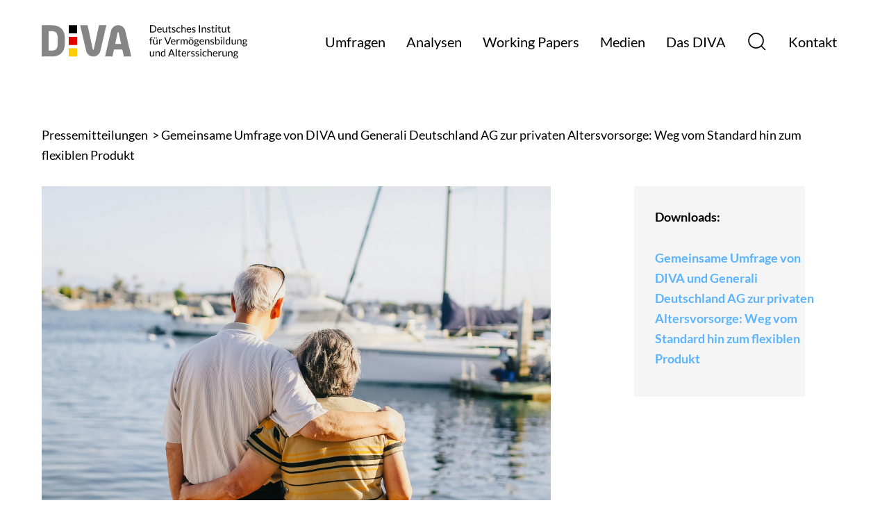

--- FILE ---
content_type: text/html; charset=UTF-8
request_url: https://diva.de/pressemitteilungen/gemeinsame-umfrage-von-diva-und-generali-deutschland-ag-zur-privaten-altersvorsorge-weg-vom-standard-hin-zum-flexiblen-produkt
body_size: 8032
content:
<!doctype html>
<html lang="de">
<head>

  <meta charset="utf-8">
  <meta name="viewport" content="width=device-width,initial-scale=1.0">

  <title>Gemeinsame Umfrage von DIVA und Generali Deutschland AG zur privaten Altersvorsorge: Weg vom Standard hin zum flexiblen Produkt | Deutsches Institut für Vermögensbildung und Alterssicherung</title>
<meta content="DIVA" name="author">
<meta content="" name="description">
<meta content="index,follow,noodp" name="robots">
<meta content="Gemeinsame Umfrage von DIVA und Generali Deutschland AG zur privaten Altersvorsorge: Weg vom Standard hin zum flexiblen Produkt | Deutsches Institut für Vermögensbildung und Alterssicherung" property="og:title">
<meta content="website" property="og:type">
<meta content="https://diva.de/pressemitteilungen/gemeinsame-umfrage-von-diva-und-generali-deutschland-ag-zur-privaten-altersvorsorge-weg-vom-standard-hin-zum-flexiblen-produkt" property="og:url">
<meta content="https://diva.de/media/pages/pressemitteilungen/gemeinsame-umfrage-von-diva-und-generali-deutschland-ag-zur-privaten-altersvorsorge-weg-vom-standard-hin-zum-flexiblen-produkt/6557809927-1722237761/titelbild290724-1200x630-crop.jpg" property="og:image">
<meta content="1200" property="og:image:width">
<meta content="630" property="og:image:height">
<meta content="Deutsches Institut für Vermögensbildung und Alterssicherung" property="og:site_name">
<meta content="" property="og:description">
<meta content="DIVA" property="article:author">
<meta name="twitter:card" content="summary_large_image">
<meta name="twitter:title" content="Gemeinsame Umfrage von DIVA und Generali Deutschland AG zur privaten Altersvorsorge: Weg vom Standard hin zum flexiblen Produkt | Deutsches Institut für Vermögensbildung und Alterssicherung" />
<meta name="twitter:site" content="@DivaFinanzen" />
<meta name="twitter:creator" content="@DivaFinanzen">
<meta name="twitter:image" content="https://diva.de/media/pages/pressemitteilungen/gemeinsame-umfrage-von-diva-und-generali-deutschland-ag-zur-privaten-altersvorsorge-weg-vom-standard-hin-zum-flexiblen-produkt/6557809927-1722237761/titelbild290724-1200x630-crop.jpg">
<link rel="canonical" href="https://diva.de/pressemitteilungen/gemeinsame-umfrage-von-diva-und-generali-deutschland-ag-zur-privaten-altersvorsorge-weg-vom-standard-hin-zum-flexiblen-produkt">
<link rel="apple-touch-icon" sizes="180x180" href="https://diva.de/media/site/713c62a002-1638197793/diva-favicon-180x.png">
<link rel="icon" type="image/png" href="https://diva.de/media/site/713c62a002-1638197793/diva-favicon-196x.png" sizes="196x196">
<link rel="icon" type="image/png" href="https://diva.de/media/site/713c62a002-1638197793/diva-favicon-96x.png" sizes="96x96">
<link rel="icon" type="image/png" href="https://diva.de/media/site/713c62a002-1638197793/diva-favicon-32x.png" sizes="32x32">
<link rel="icon" type="image/png" href="https://diva.de/media/site/713c62a002-1638197793/diva-favicon-16x.png" sizes="16x16">
<meta name="msapplication-TileImage" content="https://diva.de/media/site/713c62a002-1638197793/diva-favicon-150x.png" />


<script type="application/ld+json">{"@context":"https:\/\/schema.org","@type":"NewsArticle","headline":"Gemeinsame Umfrage von DIVA und Generali Deutschland AG zur privaten Altersvorsorge: Weg vom Standard hin zum flexiblen Produkt","datePublished":"2024-07-29","image":"https:\/\/diva.de\/media\/pages\/pressemitteilungen\/gemeinsame-umfrage-von-diva-und-generali-deutschland-ag-zur-privaten-altersvorsorge-weg-vom-standard-hin-zum-flexiblen-produkt\/6557809927-1722237761\/titelbild290724.jpg","author":{"@type":"Organization","name":"DIVA"},"publisher":{"@type":"Organization","name":"Deutsches Institut für Vermögensbildung und Alterssicherung"}}</script>
  <link href="https://diva.de/assets/uikit.app.min.css" rel="stylesheet">
  <script src="https://diva.de/assets/uikit.min.js"></script>
  <script defer src="https://diva.de/assets/uikit-icons.min.js"></script>
      <!-- Matomo -->
<script>
  var _paq = window._paq = window._paq || [];
  /* tracker methods like "setCustomDimension" should be called before "trackPageView" */
  _paq.push(['trackPageView']);
  _paq.push(['enableLinkTracking']);
  _paq.push(['enableHeartBeatTimer', 10]);
  (function() {
    var u="//diva.de/analytics/";
    _paq.push(['setTrackerUrl', u+'matomo.php']);
    _paq.push(['setSiteId', '1']);
    var d=document, g=d.createElement('script'), s=d.getElementsByTagName('script')[0];
    g.async=true; g.src=u+'matomo.js'; s.parentNode.insertBefore(g,s);
  })();
</script>
<!-- End Matomo Code -->

<!-- Matomo Tag Manager -->
<script>
var _mtm = window._mtm = window._mtm || [];
_mtm.push({'mtm.startTime': (new Date().getTime()), 'event': 'mtm.Start'});
var d=document, g=d.createElement('script'), s=d.getElementsByTagName('script')[0];
g.async=true; g.src='https://www.diva.de/analytics/js/container_s9bUpM5z.js'; s.parentNode.insertBefore(g,s);
</script>
<!-- End Matomo Tag Manager -->  
</head>
<body>

  <div class="uk-background-default diva-navbar-wrapper" uk-sticky="animation: uk-animation-slide-top; sel-target: .uk-navbar-container; cls-active: uk-navbar-sticky; cls-inactive: uk-navbar-transparent; top: 200">

<nav class="uk-navbar-container uk-container uk-container-xlarge" uk-navbar>
    <div class="uk-navbar-left">
                    <a href="https://diva.de"><img class="diva-logo" src="https://diva.de/media/site/20a171f0b4-1637679767/diva-logo.svg" width="" height="" alt="" uk-img style="width: auto;"></a>
                            <a href="https://diva.de"><img class="diva-mobile-logo" src="https://diva.de/media/site/f248ed7e6b-1637679767/diva-logo-mobile.svg" width="" height="" alt="" uk-img style="width: auto;"></a>
                        </div>
    <div class="nav-overlay uk-navbar-right">

        
<ul class="uk-navbar-nav uk-visible@l">

                        <li class="">
                <a href="https://diva.de/umfragen" >Umfragen</a>
            </li>
                                <li class="">
                <a href="https://diva.de/analysen" >Analysen</a>
            </li>
                                <li class="">
                <a href="https://diva.de/working-papers" >Working Papers</a>
            </li>
                                <li class="">
                <a href="https://diva.de/medien" >Medien</a>
            </li>
                                <li class="">
                <a href="https://diva.de/das-diva" >Das DIVA</a>
            </li>
            
    <li>
        <a class="uk-navbar-toggle uk-visible@l" uk-search-icon="ratio: 1.5" uk-toggle="target: .nav-overlay; animation: uk-animation-fade" href="#"></a>
    </li>
    
    <li>
        <a href="#footer" uk-scroll>Kontakt</a>
    </li>

    </ul>


        <a href="#offcanvas" class="uk-hidden@l" uk-toggle uk-icon="icon: menu; ratio: 1.5;"></a>

    </div>
    <div class="nav-overlay uk-navbar-right" hidden>

        <div class="uk-navbar-item uk-width-expand">
            <form class="uk-search uk-search-navbar uk-width-1-1"  action="https://diva.de/suche">
                <input class="uk-search-input" type="search" name="q" placeholder="Suche" autofocus>
            </form>
        </div>

        <a class="uk-navbar-toggle" uk-close="ratio: 1.5;" uk-toggle="target: .nav-overlay; animation: uk-animation-fade" href="#"></a>

    </div>
</nav>

</div>
    
  
<div class="uk-container uk-container-xlarge" id="main">

    <div class="diva-link diva-breadcrumb uk-margin-medium-top uk-margin-bottom">
                    <a href="https://diva.de/archiv/type:article">Pressemitteilungen</a>
                <a href="https://diva.de/pressemitteilungen/gemeinsame-umfrage-von-diva-und-generali-deutschland-ag-zur-privaten-altersvorsorge-weg-vom-standard-hin-zum-flexiblen-produkt">&nbsp;> Gemeinsame Umfrage von DIVA und Generali Deutschland AG zur privaten Altersvorsorge: Weg vom Standard hin zum flexiblen Produkt</a>
    </div>

    <div uk-grid class="uk-grid-large">
        <div class="uk-width-2-3@m uk-width-2-3@l uk-animation-slide-left-small">
            
            <header>
                <figure>
                    <img src="https://diva.de/media/pages/pressemitteilungen/gemeinsame-umfrage-von-diva-und-generali-deutschland-ag-zur-privaten-altersvorsorge-weg-vom-standard-hin-zum-flexiblen-produkt/6557809927-1722237761/titelbild290724.jpg" alt="" class="uk-width-1-1">
                                    </figure>
                <div class="uk-flex uk-flex-between uk-margin-large-bottom">
                    <time class="uk-text-meta">29.07.2024</time>
                    <span class="uk-text-meta">Pressemitteilung</span>
                </div>
                <h1 class="uk-margin-large-bottom">
                                Gemeinsame Umfrage von DIVA und Generali Deutschland AG zur privaten Altersvorsorge: Weg vom Standard hin zum flexiblen Produkt                                </h1>
            </header>

            <main>
                <ul><li><p><strong>Zwei Drittel der Befragten wollen ihre Altersvorsorge an ihre Lebenssituation anpassen können</strong></p></li><li><p><strong>Altersvorsorge ist mehr als nur Rentenversicherung</strong></p></li><li><p><strong>Staatlich geförderte private Altersvorsorge muss modernisiert werden</strong></p><p></p></li></ul><p>München und Frankfurt/Main – Die Menschen in Deutschland wollen bei ihrer privaten Altersvorsorge keine Standardprodukte: Für 67 Prozent ist die Anpassungsmöglichkeit an ihre jeweilige Lebenssituation mit ihr wichtigstes Entscheidungskriterium. Das ergab eine repräsentative Umfrage des De<a href="https://diva.de/" rel="noopener noreferrer">utschen Instituts für Vermögensbildung und Alterssicherung (DIVA)</a> und der <a href="https://www.generali.de/privatkunden" rel="noopener noreferrer">Generali Deutschland AG</a>. Die Befragung fand im Zusammenhang mit dem Deutschen Altersvorsorge-Index (DIVAX-AV) statt, für den das DIVA halbjährlich 2.000 Bürgerinnen und Bürger im Alter zwischen 18 und 65 Jahren zu ihren Einschätzungen und Erwartungen an die Rente befragt.</p><p><strong>MENSCHEN WOLLEN FLEXIBILITÄT BEI IHRER ALTERSVORSORGE</strong></p><p>Die Ergebnisse der Umfrage zeigen, dass den Menschen Flexibilität bei ihrer privaten Altersvorsorge wichtig ist. Zwar ist für über ein Drittel der Befragten (37,6 Prozent) die klassische Rentenversicherung mit garantierten Leistungen bis zum Lebensende nach wie vor die erste Wahl, selbst wenn diese mit Verzicht auf höhere Renditechancen verbunden ist. Umgekehrt will jedoch nahezu ein Viertel (22,9 Prozent) für diese höheren Renditechancen auf garantierte Leistungen verzichten. Fast die Hälfte aller Befragten legt darauf Wert, die Beiträge in sicherheits- und renditeorientierte Schwerpunkte aufteilen zu können (insgesamt 46,1 Prozent) sowie die Altersvorsorge mit einer Hinterbliebenenabsicherung im Todesfall zu kombinieren, auch in der Ansparphase (insgesamt 45,9 Prozent). Dreiviertel (74,1 Prozent) bewerten es zudem als „sehr wichtig“ oder „eher wichtig“, in demselben Produkt neben der reinen Altersvorsorge weitere Risiken absichern zu können. Und von diesen Dreiviertel Befragten legen über 90 Prozent Wert darauf, ihre gewählten Risikoschwerpunkte während der Vertragslaufzeit ändern zu können – zum Beispiel das Gewicht von der Berufsunfähigkeit zur reinen Altersvorsorge oder zur Pflege zu verschieben.</p><p><strong>ALTERSVORSORGE GEHT ÜBER TRADITIONELLE VORSORGEFORMEN HINAUS</strong></p><p>Je nach der konkreten individuellen Lebenssituation seien die Anforderungen bezüglich finanzieller Absicherungsformen sehr unterschiedlich, erläutert <strong>Prof. Dr. Michael Heuser</strong>, Wissenschaftlicher Direktor des DIVA. Jenseits traditioneller Vorsorgeformen wie der privaten Rentenversicherung hätten etwa klassischeKapital- und fondsgebundene Lebensversicherungen oder aktienbasierte Sparformen und Sparpläne und nicht zuletzt Wohneigentum große Bedeutung für die Altersvorsorge. <em>„Wer eine höhere gesetzliche Rente erwartet, wird sich bei der ergänzenden privaten Vorsorge eher für Aktien und Immobilien interessieren. Wem hingegen nur eine moderate gesetzliche Rente ins Haus steht, der muss zunächst sein Alterseinkommen bis zum Lebensende absichern. Dafür eignet sich die private Rente mit Garantie am besten.“</em></p><p><strong>MODERNISIEREN DER STAATLICH GEFÖRDERTEN PRIVATEN ALTERSVORSORGE DRINGEND NOTWENDIG</strong></p><p>Neben den garantierten Leistungen stehen für die Bürgerinnen und Bürger in Deutschland Maßnahmen staatlicher Förderung ganz oben auf der Liste der Prioritäten. Denn sie erhöhen die Attraktivität der Eigeninitiative zur Altersabsicherung erheblich. Mehr als die Hälfte der Befragten (56,8 Prozent) gibt an, dass staatliche Anreize für sie höchste oder hohe Priorität bei den Leistungsmerkmalen für die privaten Altersversorgung haben. Dazu sagt <strong>Uli Rothaufe, Chief Insurance Officer Life and Health der Generali Deutschland AG</strong>: <em>„Die gesetzliche Rente ist das solide Standardprodukt der Altersvorsorge und die Grundabsicherung fürs Alter in Deutschland. Eine darüberhinausgehende Sicherung des gewohnten Lebensstandards wird künftig noch stärker von einer zusätzlichen privaten Vorsorge zu leisten sein, die den Anforderungen des Einzelnen flexibel entsprechen kann. Die Befragung zeigt: Über das Ob, Was und Wie dieser Zusatzvorsorge wollen die Bürgerinnen und Bürger selbst entscheiden. Entscheidend dafür ist die Modernisierung der staatlichen Altersvorsorge in Verbindung mit der Förderung der privaten Altersvorsorge.“</em></p><p></p><p>Die Umfrage ist Teil der aktuellen Ausgabe des Deutschen Altersvorsorge-Index (DIVAX-AV) und wurde im Auftrag des DIVA von INSA-CONSULERE durchgeführt. Befragt wurden ca. 2.000 Personen in Deutschland. Alle Ergebnisse sind auf der <a href="https://diva.de/forschung" rel="noopener noreferrer">Website des DIVA</a> zu finden.</p><p>Halten Sie sich gerne auch über unseren<a href="https://www.linkedin.com/company/diva2019/about/" rel="noopener noreferrer"> LinkedIn-Kanal </a>auf dem Laufenden.</p><p></p><figure data-ratio="auto">
    <img src="https://diva.de/media/pages/pressemitteilungen/gemeinsame-umfrage-von-diva-und-generali-deutschland-ag-zur-privaten-altersvorsorge-weg-vom-standard-hin-zum-flexiblen-produkt/64c9b60646-1722237354/grafik1.jpg" alt="">
  
  </figure>
<figure data-ratio="auto">
    <img src="https://diva.de/media/pages/pressemitteilungen/gemeinsame-umfrage-von-diva-und-generali-deutschland-ag-zur-privaten-altersvorsorge-weg-vom-standard-hin-zum-flexiblen-produkt/ea247d1f6d-1722237367/grafik2.jpg" alt="">
  
  </figure>

                                
                <nav aria-label="Sharing" class="uk-margin-large">
<p class="uk-margin-remove">Beitrag teilen auf</p>

<p class="uk-margin-remove">
    <a id="X" class="uk-margin-small-right" href="https://twitter.com/intent/tweet?source=webclient&text=Gemeinsame%20Umfrage%20von%20DIVA%20und%20Generali%20Deutschland%20AG%20zur%20privaten%20Altersvorsorge%3A%20Weg%20vom%20Standard%20hin%20zum%20flexiblen%20Produkt%20https%3A%2F%2Fdiva.de%2Fpressemitteilungen%2Fgemeinsame-umfrage-von-diva-und-generali-deutschland-ag-zur-privaten-altersvorsorge-weg-vom-standard-hin-zum-flexiblen-produkt%20via @DivaFinanzen" target="_blank">X</a>
    <a id="linkedin" class="uk-margin-small-right" href="https://www.linkedin.com/shareArticle?mini=true&url=https%3A%2F%2Fdiva.de%2Fpressemitteilungen%2Fgemeinsame-umfrage-von-diva-und-generali-deutschland-ag-zur-privaten-altersvorsorge-weg-vom-standard-hin-zum-flexiblen-produkt&title=Gemeinsame%20Umfrage%20von%20DIVA%20und%20Generali%20Deutschland%20AG%20zur%20privaten%20Altersvorsorge%3A%20Weg%20vom%20Standard%20hin%20zum%20flexiblen%20Produkt" target="_blank">LinkedIn</a>
    <a id="email" href="mailto:?subject=Deutsches Institut für Vermögensbildung und Alterssicherung - Gemeinsame Umfrage von DIVA und Generali Deutschland AG zur privaten Altersvorsorge: Weg vom Standard hin zum flexiblen Produkt&body=https%3A%2F%2Fdiva.de%2Fpressemitteilungen%2Fgemeinsame-umfrage-von-diva-und-generali-deutschland-ag-zur-privaten-altersvorsorge-weg-vom-standard-hin-zum-flexiblen-produkt" target="_blank">E-Mail</a>
</p>
</nav>
                
                                <p class="uk-margin-large-top diva-link uk-text-bold"><a href="https://diva.de/archiv/type:article"><span class="diva-back-icon uk-margin-right" uk-icon="icon: arrow-left; ratio: 1.5;"></span>Zur Übersicht der Pressemitteilungen</a></p>
            </main>

        </div>
        <div class="uk-width-expand">
            <div class="diva-sticky-element" uk-sticky="offset: 10%; bottom: #main;">
        <div class="diva-article-downloads uk-padding uk-text-bold uk-margin-bottom">
        <p>Downloads:</p>
        <ul class="uk-nav">
                                            <li><a target="_blank" href="https://diva.de/media/pages/pressemitteilungen/gemeinsame-umfrage-von-diva-und-generali-deutschland-ag-zur-privaten-altersvorsorge-weg-vom-standard-hin-zum-flexiblen-produkt/283950968f-1722000138/20240729_pressemitteilung_generali-diva-zur-privaten-altersvorsorge_gen.pdf">Gemeinsame Umfrage von DIVA und Generali Deutschland AG zur privaten Altersvorsorge: Weg vom Standard hin zum flexiblen Produkt</a></li>
                                    </ul>
    </div>
    
    
<!--
<div class="diva-newsletter-button-wrapper">
    <a href="#newsletter-modal" uk-toggle rel="nofollow" class="uk-margin-medium-bottom">
        <div class="diva-emphasis-background uk-light uk-padding">
            <h3>DIVA Newsletter</h3>
            <div class="uk-width-1-1 uk-flex uk-flex-between">Hier anmelden<span uk-icon="icon: arrow-right; ratio: 2.5;"></span></div>
        </div>
    </a>
</div>
-->
    </div>        </div>
    </div>
    
</div>


<footer role="contentinfo" id="footer" class="uk-inline diva-footer">
  <div class="uk-container uk-container-xlarge diva-footer-container">
<div uk-grid="margin: uk-margin-small;" class="uk-grid-large">
  
    <div class="uk-width-1-1 uk-width-1-2@l">

      <div uk-grid class="uk-grid-collapse diva-footer-padding uk-padding-remove-right" style="position: relative;">

        <div class="uk-width-1-5 uk-width-1-4@l uk-visible@s"></div>

        <div class="uk-width-expand">

          <p class="uk-text-bold">Deutsches Institut für Vermögensbildung und Alterssicherung</p>

              <p>
        <span uk-icon="icon: location;" class="uk-margin-small-right"></span>
        Kleiner Hirschgraben 10-12, 60311 Frankfurt am Main    </p>
    <p>
        <span uk-icon="icon: mail;" class="uk-margin-small-right"></span>
        kontakt@diva.de    </p>
    <p>
        <span uk-icon="icon: phone;" class="uk-margin-small-right"></span>
        +49 69 2562 6998-0    </p>

          <p class="uk-margin-large-top">Besuchen Sie uns auf</p>
                    <!-- Social Media -->
<a href="https://www.linkedin.com/company/diva2019/about/" target="_blank" class="uk-margin-right" uk-icon="icon: linkedin; ratio: 2;"></a>
<a href="https://diva.de/medien#videos" target="_blank" class="uk-margin-right" uk-icon="icon: youtube; ratio: 2;"></a>
          
                      <ul class="uk-subnav uk-margin-xlarge-top">
                              <li><a href="https://diva.de/archiv">Archiv</a></li>
                              <li><a href="https://diva.de/datenschutz">Datenschutz</a></li>
                              <li><a href="https://diva.de/impressum">Impressum</a></li>
                          </ul>
          
        </div>

        <div class="diva-footer-shadow"></div>

      </div>
    
    </div>

    <div class="uk-width-1-1 uk-width-expand@s">

      <div uk-grid class="uk-grid-collapse diva-footer-padding uk-padding-remove-right">

        <div class="uk-width-1-5 uk-width-1-4@l uk-visible@s uk-hidden@l"></div>

        <div class="uk-width-expand">

          <p>Das DIVA versteht sich als Meinungsforschungsinstitut für finanzielle Verbraucherfragen und ist ein An-Institut der Fachhochschule der Wirtschaft (FHDW).</p>
    <div class="uk-width-medium" style="margin-top: 40px;">
        <div uk-grid="margin: uk-margin;" class="uk-grid-medium">
                    <div class="uk-width-1-2">
                <a href="https://www.fhdw.de/" target="_blank">
                                            <img src="https://diva.de/media/site/751ec0bce2-1663686462/footer_1_fhwd.svg" alt="https://diva.de/media/site/751ec0bce2-1663686462/footer_1_fhwd.svg">
                                    </a>
            </div>
                    <div class="uk-width-1-2">
                <a href="https://www.bdv.de/" target="_blank">
                                            <img src="https://diva.de/media/site/d0fc2c628c-1663686474/footer_2_bdv.svg" alt="https://diva.de/media/site/d0fc2c628c-1663686474/footer_2_bdv.svg">
                                    </a>
            </div>
                    <div class="uk-width-1-1">
                <a href="https://vga-koeln.de/" target="_blank">
                                            <img src="https://diva.de/media/site/23996f3b42-1663686495/footer_3_vga.svg" alt="https://diva.de/media/site/23996f3b42-1663686495/footer_3_vga.svg">
                                    </a>
            </div>
                    <div class="uk-width-1-1">
                <a href="https://www.bundesverband-finanzdienstleistung.de/" target="_blank">
                                            <img src="https://diva.de/media/site/4cf635b1ae-1663686506/footer_4_afw.svg" alt="https://diva.de/media/site/4cf635b1ae-1663686506/footer_4_afw.svg">
                                    </a>
            </div>
                    <div class="uk-width-1-1">
                <a href="https://www.votum-verband.de/" target="_blank">
                                            <img src="https://diva.de/media/site/4756613deb-1663686530/footer_5_vot.svg" alt="https://diva.de/media/site/4756613deb-1663686530/footer_5_vot.svg">
                                    </a>
            </div>
                </div>
    </div>

        </div>

        <div class="uk-width-1-5 uk-width-1-4@l uk-visible@s"></div>
    
      </div>

    </div>

</div>
</div></footer>


<div id="newsletter-modal" uk-modal>
    <div class="uk-modal-dialog uk-modal-body uk-flex uk-flex-column uk-flex-center" uk-height-viewport="expand: true">

        <button class="uk-modal-close-default uk-close-large uk-position-medium diva-modal-close" type="button" uk-close></button>

        <div class="uk-container uk-container-small uk-text-center uk-height-1-1 uk-flex uk-flex-column uk-flex-center">

        
<p class="uk-margin-medium-top uk-h1 uk-margin-remove-bottom">Newsletter des DIVA Instituts</p>
<p>Wie stehen die Deutschen zur aktienbasierten Geldanlage und zur selbstbestimmten Altersvorsorge? Mit dem „Deutschen Geldanlage-Index“ sowie dem „Deutschen Altersvorsorge-Index“ ermittelt das DIVA zu beiden Themen jeweils halbjährlich das vorherrschende Sentiment. Darüber hinaus veröffentlicht das DIVA regelmäßig weitere Studien, die zu den Themen aktueller politischer Debatten eine empirische Grundlage schaffen.</p>
<form class="uk-form uk-margin-top uk-margin-medium-bottom" action="https://diva.de/newsletter" method="post" id="revue-form" name="revue-form">
    <div hidden>
        <label for="website">Website <abbr title="required">*</abbr></label>
        <input type="url" id="website" name="website" tabindex="-1">
    </div>
    <div class="uk-margin-bottom">
        <label hidden for="email">E-Mail-Adresse</label>
        <input class="uk-input uk-search-input diva-newsletter-input" placeholder="E-Mail-Adresse" type="email" name="email" id="email" required>
    </div>
    <div class="uk-text-small uk-margin-small-top uk-margin-medium-bottom uk-text-center diva-newsletter-confirmation">Durch die Anmeldung stimmen Sie den <a target="_blank" href="https://www.getrevue.co/terms">Allgemeinen Geschäftsbedingungen</a> und der <a target="_blank" href="https://www.getrevue.co/privacy">Datenschutzerklärung</a> von Revue zu.</div>
    <input class="uk-button uk-button-default" type="submit" value="Hier anmelden" name="submit" id="submit">
</form>

        <div>
    </div>
</div>
<div id="offcanvas" uk-offcanvas="flip: true; mode: slide;">
  <div class="uk-offcanvas-bar uk-flex uk-flex-column uk-flex-between">
    
    <button class="uk-offcanvas-close uk-close-large" type="button" uk-icon="icon: close; ratio: 1.5;"></button>
    
<div>
            <a href="https://diva.de"><img class="diva-logo uk-margin-remove" src="https://diva.de/media/site/20a171f0b4-1637679767/diva-logo.svg" width="" height="" alt="" uk-img style="width: auto;"></a>
        <form class="uk-margin-large-top uk-search uk-search-navbar uk-width-1-1"  action="https://diva.de/suche">
        <span class="uk-search-icon-flip" uk-search-icon></span>    
        <input class="uk-search-input" type="search" name="q" placeholder="Suche">
    </form>
</div>

<ul class="uk-flex-1 uk-flex uk-flex-column uk-flex-center uk-nav uk-nav-primary uk-nav-center uk-margin-large">

            <li class="uk-text-center">
            <a class="uk-text-center" href="https://diva.de/umfragen" >Umfragen</a>
        </li>
                        <li class="uk-text-center">
            <a class="uk-text-center" href="https://diva.de/analysen" >Analysen</a>
        </li>
                        <li class="uk-text-center">
            <a class="uk-text-center" href="https://diva.de/working-papers" >Working Papers</a>
        </li>
                        <li class="uk-text-center">
            <a class="uk-text-center" href="https://diva.de/medien" >Medien</a>
        </li>
                        <li class="uk-text-center">
            <a class="uk-text-center" href="https://diva.de/das-diva" >Das DIVA</a>
        </li>
            
    <li class="uk-text-center">
        <a class="uk-text-center uk-offcanvas-close diva-mobile-contact-link" href="#footer" uk-scroll>Kontakt</a>
    </li>
</ul>

    
  </div>  
</div>

<script src=https://t6fab7f4f.emailsys1a.net/form/150/9359/f3c7013d72/popup.js?_g=1743751624 async></script>
<script src="https://diva.de/assets/diva.js"></script>

</body>
</html>

--- FILE ---
content_type: text/javascript
request_url: https://diva.de/assets/diva.js
body_size: 712
content:
function downloadFromLightbox( element ) {
    lightbox = element.closest(".uk-lightbox");
    activeItem = lightbox.querySelector(".uk-active");
    activeElement = activeItem.firstChild;
    downloadUrl = activeElement.src;
    filename = activeElement.alt;

    let link = document.createElement('a');

    link.setAttribute('href', downloadUrl);
    link.setAttribute('download', filename);
    link.click();
}

function getAllElementsWithAttribute(attribute)
{
  var matchingElements = [];
  var allElements = document.getElementsByTagName('*');
  for (var i = 0, n = allElements.length; i < n; i++)
  {
    if (allElements[i].getAttribute(attribute) !== null)
    {
      // Element exists with attribute. Add to array.
      matchingElements.push(allElements[i]);
    }
  }
  return matchingElements;
}

UIkit.util.on('#blog-articles', 'afterFilter', function () {
    let allArticles = document.querySelectorAll('.diva-blog-article');
    let visibleArticles = [];
    allArticles.forEach(function(item){
        let itemId = item.getAttribute('id');
        if (item.style.display !== "none") {
            visibleArticles.push(itemId);
        } 
    });

    if( visibleArticles.length > 1 ) {
        for (let i = 0; i < 2; i++) {
            let articleId = visibleArticles[i];
            let articleNode = document.getElementById(articleId);
            if (articleNode.classList.contains('diva-blog-article-small')) {
                articleNode.classList.remove('diva-blog-article-small');
                articleNode.classList.remove('uk-width-1-3@l');
                articleNode.classList.add('uk-width-1-2@m');
                articleNode.classList.add('diva-blog-article-large');
            };
        }
    } else if( visibleArticles.length > 0 ) {
        let articleId = visibleArticles[0];
            let articleNode = document.getElementById(articleId);
            if (articleNode.classList.contains('diva-blog-article-small')) {
                articleNode.classList.remove('diva-blog-article-small');
                articleNode.classList.remove('uk-width-1-3@l');
                articleNode.classList.add('uk-width-1-2@m');
                articleNode.classList.add('diva-blog-article-large');
            };
    }

    if ( visibleArticles.length > 2 ) {
        for (let i = 2; i < visibleArticles.length ; i++) {
            let articleId = visibleArticles[i];
            let articleNode = document.getElementById(articleId);
            if (articleNode.classList.contains('diva-blog-article-large')) {
                articleNode.classList.remove('diva-blog-article-large');
                articleNode.classList.remove('uk-width-1-2@m');
                articleNode.classList.add('uk-width-1-3@l');
                articleNode.classList.add('diva-blog-article-small');
            };
        }
    }
});

--- FILE ---
content_type: image/svg+xml
request_url: https://diva.de/media/site/4756613deb-1663686530/footer_5_vot.svg
body_size: 8760
content:
<svg width="289" height="25" viewBox="0 0 289 25" fill="none" xmlns="http://www.w3.org/2000/svg">
<rect width="289" height="25" fill="white"/>
<path d="M160.013 0.551947C160.446 0.532729 160.753 0.503902 161.061 0.494293C161.877 0.494293 162.684 0.494293 163.636 0.494293C162.953 2.19508 163.011 3.85742 163.011 5.51977C163.011 10.4684 162.963 15.4266 163.002 20.3752C163.002 21.5763 163.29 22.7774 163.453 24.065H159.562C159.629 23.7576 159.706 23.4693 159.754 23.181C159.879 22.4219 160.09 21.6628 160.09 20.9037C160.128 17.137 160.109 13.3607 160.109 9.59396C160.109 9.47866 160.061 9.35374 159.984 9.04625C157.476 14.091 155.045 19.0011 152.518 24.0746C151.423 22.4219 150.702 20.7307 149.828 19.126C148.953 17.5406 148.146 15.907 147.31 14.3023C146.455 12.6592 145.6 11.0257 144.514 9.44022C144.514 9.88223 144.514 10.3242 144.514 10.7566C144.514 13.6682 144.514 16.5701 144.514 19.4816C144.514 21.0094 144.399 22.5564 145.119 24.0843H141.42C142.237 17.5406 141.641 11.0065 141.804 4.50122C141.814 4.07843 141.612 3.62681 141.429 3.23284C141.055 2.45452 140.622 1.71463 140.219 0.945914C140.18 0.878651 140.219 0.772953 140.219 0.503902C141.41 0.503902 142.611 0.484684 143.812 0.52312C143.985 0.52312 144.293 0.820997 144.293 0.984349C144.331 2.69474 145.158 4.09765 145.907 5.55821C147.954 9.55553 149.962 13.5721 151.99 17.579C152.153 17.8961 152.345 18.194 152.605 18.636C153.421 16.9256 154.171 15.3401 154.92 13.745C156.314 10.7951 157.707 7.84514 159.11 4.89519C159.744 3.56916 160.196 2.20469 159.984 0.542338L160.013 0.551947Z" fill="#979797"/>
<path d="M70.6692 12.5823C70.5731 8.29673 72.1778 4.80868 75.6466 2.24309C77.6453 0.772923 79.9226 0.0330346 82.3825 0.00420778C83.6413 -0.0150101 84.9385 0.0234257 86.1684 0.292476C89.7429 1.08041 92.2989 3.2136 93.6442 6.61516C95.1239 10.3723 95.172 14.1966 93.3367 17.8384C91.1747 22.1432 87.5713 24.3437 82.7476 24.5262C81.3351 24.5839 79.9322 24.4974 78.5677 24.0938C74.1861 22.7966 71.0439 18.9338 70.6692 14.3408C70.6211 13.7546 70.6692 13.1589 70.6692 12.5727V12.5823ZM91.4533 12.2556C91.511 10.6221 91.1266 8.76757 90.2618 7.02835C86.966 0.388566 78.683 1.06119 75.4833 5.60622C74.4647 7.05717 73.9554 8.68109 73.7921 10.4203C73.4366 14.2543 74.4455 17.6078 77.3666 20.2599C80.7682 23.3443 86.0531 23.0369 89.0799 19.5968C90.848 17.5886 91.5398 15.2056 91.4533 12.2556V12.2556Z" fill="#979797"/>
<path d="M131.254 0.56155H135.145C134.3 2.73317 134.559 4.94323 134.549 7.14368C134.53 11.2755 134.549 15.4074 134.54 19.5488C134.54 20.8653 134.53 22.1817 134.982 23.4501C135.155 23.9305 134.953 24.1323 134.482 24.1515C134.117 24.1611 133.752 24.1611 133.396 24.1611C132.269 24.1611 131.648 23.5558 131.532 22.345C131.158 22.566 130.831 22.7582 130.504 22.9504C127.477 24.7761 124.287 25.1893 121.01 23.7672C118.925 22.8639 117.599 21.2496 117.263 18.9339C117.148 18.1267 117.061 17.3099 117.052 16.4932C117.023 13.082 117.052 9.68044 117.032 6.26926C117.032 4.3763 117.205 2.46412 116.389 0.56155H120.52C119.905 2.18546 119.896 3.80937 119.915 5.44289C119.963 9.12312 119.963 12.8033 120.011 16.474C120.011 17.0985 120.146 17.7327 120.28 18.3573C120.722 20.5001 122.077 21.7877 124.172 22.2297C125.719 22.5564 127.237 22.3931 128.669 21.6436C130.283 20.798 131.196 19.472 131.484 17.7039C131.59 17.0793 131.6 16.4355 131.6 15.8013C131.619 11.9866 131.648 8.17184 131.6 4.35708C131.59 3.10792 131.369 1.85876 131.244 0.551941L131.254 0.56155Z" fill="#979797"/>
<path d="M68.9684 0.48468C66.028 7.47038 63.7027 14.4465 61.0987 21.3169C60.8776 21.9126 60.6566 22.5084 60.4356 23.1041C60.0609 24.0843 59.3114 24.4782 58.3217 24.1035C58.0526 23.9978 57.8412 23.5942 57.7259 23.2867C56.5728 20.2311 55.439 17.1658 54.3051 14.1006C53.1905 11.0833 52.0951 8.04692 50.942 5.04893C50.3558 3.54033 49.6448 2.07977 48.9529 0.503898C50.1252 0.503898 51.2591 0.48468 52.3833 0.523116C52.5755 0.523116 52.931 0.772949 52.9407 0.917083C53.0367 3.29049 54.0649 5.38524 54.824 7.56647C56.0828 11.1602 57.3896 14.7444 58.6772 18.3285C58.8117 18.6936 58.9751 19.0396 59.2345 19.6257C59.4363 19.1549 59.5516 18.9339 59.6381 18.7032C61.3004 14.0525 62.9724 9.39217 64.6155 4.73183C65.0671 3.44424 65.4227 2.1182 64.9807 0.561552C66.3259 0.446244 67.6135 0.532725 68.9876 0.503898L68.9684 0.48468Z" fill="#979797"/>
<path d="M106.472 24.065H102.504C103.436 21.2688 103.032 18.4918 103.071 15.7436C103.128 11.6598 103.09 7.56644 103.08 3.47302C103.08 2.39682 103.051 2.31995 102.042 2.43526C100.563 2.60822 99.1021 2.9061 97.6319 3.17515C97.2379 3.24241 96.8632 3.39615 96.2482 3.58833C96.6422 2.59861 96.94 1.76263 97.3148 0.974698C97.4205 0.753693 97.7664 0.619167 98.0259 0.50386C98.1796 0.436597 98.3814 0.484642 98.564 0.484642C103.157 0.484642 107.74 0.484642 112.334 0.484642C112.603 0.484642 112.862 0.513469 113.304 0.542296C112.929 1.59928 112.603 2.55057 112.237 3.58833C110.556 2.81001 108.903 2.41604 107.154 2.41604C106.049 2.41604 106.03 2.39682 106.03 3.53068C106.02 9.34409 105.992 15.1575 106.03 20.9805C106.03 21.9991 106.328 23.0176 106.482 24.065H106.472Z" fill="#979797"/>
<path d="M0.0914439 14.0621C0.0914439 12.2652 0.072226 10.4683 0.110662 8.67148C0.110662 8.40243 0.322059 8.07572 0.533455 7.87393C2.8396 5.56779 5.15536 3.27125 7.49033 0.993928C8.17257 0.330911 8.47045 0.350129 9.21994 0.993928C9.63313 1.34946 10.0175 1.73382 10.4018 2.11817C11.209 2.95415 11.2186 3.34812 10.4115 4.16488C8.5281 6.06745 6.62553 7.9412 4.74217 9.84377C3.31044 11.2851 1.88832 12.7457 0.466193 14.1966C0.341276 14.1486 0.21636 14.1005 0.0914439 14.0621V14.0621Z" fill="#979797"/>
<path d="M13.6785 23.9209C11.7759 23.9209 10.0463 23.9497 8.32632 23.9016C7.97079 23.892 7.548 23.6614 7.28856 23.402C5.05928 21.2015 2.84923 18.9723 0.658385 16.7334C-0.235247 15.8205 -0.216029 15.5322 0.696821 14.581C1.1004 14.1486 1.50397 13.7162 1.95559 13.3414C2.48409 12.8994 2.90688 12.8898 3.40654 13.3798C6.76968 16.7045 10.104 20.0485 13.4479 23.3828C13.5344 23.4692 13.5536 23.6134 13.6881 23.9305L13.6785 23.9209Z" fill="#979797"/>
<path d="M30.744 10.257C30.744 12.1403 30.7632 13.7738 30.744 15.3977C30.7344 16.0415 30.4846 16.5796 29.9753 17.0601C27.8805 19.0011 25.8434 20.9901 23.7775 22.96C22.3458 24.3245 22.2689 24.3148 20.866 22.8639C20.6162 22.6045 20.3663 22.345 20.1261 22.0663C19.5111 21.3745 19.5111 21.0094 20.1934 20.3367C21.2888 19.2509 22.4131 18.1939 23.5181 17.1274C25.536 15.1767 27.5538 13.2261 29.5813 11.2755C29.8984 10.968 30.2443 10.6894 30.7536 10.2473L30.744 10.257Z" fill="#979797"/>
<path d="M20.9333 23.9881C18.8289 23.9881 16.9936 24.0073 15.1583 23.9689C14.8989 23.9689 14.6106 23.6999 14.3896 23.4885C12.1507 21.2496 9.91181 19.0011 7.68253 16.7334C6.8946 15.9262 6.91382 15.6764 7.70175 14.8212C7.98041 14.5233 8.24946 14.2158 8.53773 13.9276C9.63315 12.8033 9.87337 12.7937 10.9496 13.8699C12.7753 15.6956 14.601 17.5213 16.4267 19.347C17.6086 20.5289 18.8001 21.7108 19.982 22.9023C20.2606 23.181 20.4913 23.4885 20.9237 23.9977L20.9333 23.9881Z" fill="#979797"/>
<path d="M9.79648 0.47505C11.8047 0.47505 13.6112 0.455832 15.4177 0.494268C15.7252 0.494268 16.0903 0.734491 16.3306 0.974715C18.5791 3.2136 20.8179 5.4717 23.0376 7.73941C23.8351 8.54656 23.8159 8.70992 23.0953 9.5459C22.7974 9.89182 22.4995 10.2377 22.1824 10.5548C21.0966 11.6695 20.8468 11.6695 19.761 10.5933C17.7335 8.57539 15.7156 6.5479 13.6977 4.53003C12.6407 3.47304 11.5741 2.41606 10.5268 1.34946C10.3154 1.12846 10.1328 0.888235 9.79648 0.47505V0.47505Z" fill="#979797"/>
<path d="M16.763 0.465462C18.8481 0.465462 20.6065 0.427026 22.3746 0.494288C22.7686 0.513506 23.2106 0.820993 23.5084 1.11887C25.6993 3.3001 27.8517 5.50055 30.0137 7.71061C30.7824 8.49854 30.7824 8.85407 30.0329 9.64201C29.5909 10.1032 29.1585 10.5645 28.6877 10.9873C28.1111 11.5158 27.8517 11.5061 27.2752 11.0449C27.1695 10.9584 27.083 10.8527 26.9773 10.7566C23.9793 7.78748 20.9717 4.82792 17.9737 1.84915C17.6278 1.50323 17.3299 1.10926 16.763 0.455853V0.465462Z" fill="#979797"/>
<path d="M23.6718 10.353C23.6718 12.2268 23.691 13.9852 23.6526 15.7436C23.6526 16.0607 23.4316 16.4355 23.201 16.6757C22.1248 17.7711 21.0197 18.8569 19.8859 19.9043C19.0307 20.6826 18.752 20.6538 17.9449 19.8851C17.5125 19.4815 17.0897 19.0779 16.6861 18.6359C16.0615 17.9537 16.0327 17.627 16.6381 17.012C18.8097 14.8212 21.0005 12.6592 23.1914 10.4876C23.2394 10.4395 23.3547 10.4395 23.6718 10.353V10.353Z" fill="#979797"/>
<path d="M7.14443 14.3888C7.14443 12.2652 7.12521 10.4299 7.16365 8.59463C7.16365 8.33518 7.41348 8.0277 7.62488 7.8163C8.71069 6.72088 9.7965 5.63507 10.9111 4.56848C11.6318 3.87663 12.0354 3.88624 12.7753 4.56848C13.2461 4.99127 13.6977 5.44289 14.1205 5.91373C14.6682 6.5287 14.6586 6.96111 14.0917 7.57608C13.7266 7.97965 13.3038 8.32558 12.9194 8.70993C11.3916 10.257 9.86376 11.804 8.32633 13.3414C8.01885 13.6489 7.67292 13.918 7.12521 14.3888H7.14443Z" fill="#979797"/>
</svg>


--- FILE ---
content_type: image/svg+xml
request_url: https://diva.de/media/site/23996f3b42-1663686495/footer_3_vga.svg
body_size: 81902
content:
<svg width="289" height="60" viewBox="0 0 289 60" fill="none" xmlns="http://www.w3.org/2000/svg">
<rect width="289" height="60" fill="white"/>
<path d="M0.295494 60L0 58.7442C5.79168 57.3554 131.79 43.0091 288.505 48.919L288.461 50.1896C131.879 44.2945 6.0724 58.6112 0.295494 60Z" fill="#979797"/>
<path d="M6.53042 38.813H5.70304L5.12683 37.1878H2.61513L2.03892 38.813H1.25586L3.36864 32.9918H4.40287L6.51565 38.813H6.53042ZM4.89043 36.523L3.87098 33.6715L2.85153 36.523H4.89043Z" fill="#979797"/>
<path d="M10.0763 35.2377H10.032C9.92859 35.2081 9.81039 35.1933 9.70697 35.1786C9.60354 35.1786 9.48535 35.1638 9.3376 35.1638C9.11598 35.1638 8.89436 35.2081 8.68751 35.3115C8.48067 35.415 8.27382 35.5479 8.08175 35.6957V38.7984H7.34302V34.425H8.08175V35.0751C8.37725 34.8387 8.62842 34.6762 8.85004 34.5728C9.07166 34.4694 9.29328 34.425 9.52967 34.425C9.66264 34.425 9.75129 34.425 9.81039 34.425C9.86949 34.425 9.95814 34.4398 10.0616 34.4694V35.2229L10.0763 35.2377Z" fill="#979797"/>
<path d="M14.6122 36.5969C14.6122 36.9662 14.5679 37.2913 14.4644 37.5868C14.361 37.8823 14.2281 38.1187 14.0508 38.3255C13.8587 38.5323 13.6666 38.6801 13.445 38.7835C13.2234 38.8869 12.9722 38.9313 12.721 38.9313C12.4699 38.9313 12.263 38.9017 12.071 38.8426C11.8789 38.7835 11.7016 38.7096 11.5243 38.6062L11.48 38.8131H10.7856V32.7259H11.5243V34.8978C11.7311 34.7353 11.9528 34.5875 12.1744 34.4841C12.4108 34.3807 12.6619 34.3216 12.9574 34.3216C13.4745 34.3216 13.8882 34.5136 14.1837 34.9125C14.4792 35.3115 14.627 35.8729 14.627 36.5969H14.6122ZM13.8587 36.6116C13.8587 36.0945 13.77 35.6956 13.6075 35.4297C13.4302 35.1637 13.1643 35.0307 12.7801 35.0307C12.5733 35.0307 12.3517 35.0751 12.13 35.1637C11.9084 35.2524 11.7016 35.3706 11.5243 35.5183V38.0152C11.7311 38.1039 11.9084 38.1778 12.0562 38.2073C12.2039 38.2369 12.3812 38.2664 12.5733 38.2664C12.987 38.2664 13.2972 38.1334 13.5336 37.8675C13.77 37.6015 13.8735 37.1878 13.8735 36.6116H13.8587Z" fill="#979797"/>
<path d="M19.414 36.7003H16.1931C16.1931 36.9662 16.2374 37.2026 16.3113 37.3947C16.3851 37.6015 16.5033 37.764 16.6363 37.8822C16.7693 38.0004 16.9318 38.1039 17.1239 38.163C17.316 38.2221 17.5228 38.2516 17.7444 38.2516C18.0399 38.2516 18.3354 38.1925 18.6457 38.0743C18.9412 37.9561 19.1628 37.8379 19.2958 37.7197H19.3401V38.5176C19.0889 38.621 18.8377 38.7096 18.5866 38.7835C18.3354 38.8574 18.0547 38.8869 17.774 38.8869C17.05 38.8869 16.4886 38.6948 16.0749 38.2959C15.6612 37.897 15.4691 37.3504 15.4691 36.6264C15.4691 35.9024 15.6612 35.341 16.0601 34.9273C16.4442 34.5136 16.9614 34.292 17.5967 34.292C18.1877 34.292 18.6457 34.4693 18.9559 34.8091C19.281 35.1489 19.4287 35.6365 19.4287 36.2718V36.6707L19.414 36.7003ZM18.7048 36.1388C18.7048 35.7547 18.6013 35.4592 18.4093 35.2376C18.2172 35.016 17.9217 34.9273 17.5376 34.9273C17.1534 34.9273 16.8284 35.0455 16.592 35.2819C16.3556 35.5183 16.2226 35.799 16.1931 36.1388H18.69H18.7048Z" fill="#979797"/>
<path d="M21.3199 33.7158H20.4925V32.9475H21.3199V33.7158ZM21.2756 38.8131H20.5368V34.4398H21.2756V38.8131Z" fill="#979797"/>
<path d="M24.984 38.7687C24.851 38.7983 24.6885 38.8278 24.526 38.8574C24.3635 38.8869 24.2157 38.8869 24.0827 38.8869C23.6395 38.8869 23.2997 38.7687 23.0633 38.5323C22.8269 38.2959 22.7087 37.9118 22.7087 37.3799V35.0603H22.2064V34.4397H22.7087V33.1839H23.4474V34.4397H24.9692V35.0603H23.4474V37.0549C23.4474 37.2913 23.4474 37.4686 23.4622 37.5868C23.4622 37.7197 23.5065 37.8379 23.5656 37.9413C23.6247 38.0448 23.6986 38.1186 23.802 38.163C23.9055 38.2073 24.0532 38.2368 24.26 38.2368C24.3782 38.2368 24.5112 38.2221 24.6294 38.1777C24.7624 38.1482 24.851 38.1186 24.9101 38.0891H24.9545V38.754L24.984 38.7687Z" fill="#979797"/>
<path d="M29.4164 38.3107C29.4164 39.0494 29.2539 39.5961 28.9141 39.9359C28.5743 40.2757 28.0572 40.453 27.3627 40.453C27.1264 40.453 26.9047 40.4383 26.6831 40.4087C26.4615 40.3792 26.2399 40.3348 26.033 40.2757V39.5222H26.0773C26.1955 39.5665 26.3876 39.6256 26.6536 39.6995C26.9195 39.7734 27.1707 39.8029 27.4366 39.8029C27.7026 39.8029 27.8946 39.7734 28.0572 39.7143C28.2197 39.6552 28.3526 39.5665 28.4413 39.4631C28.5299 39.3597 28.6038 39.2415 28.6334 39.0938C28.6777 38.946 28.6925 38.7835 28.6925 38.6062V38.2073C28.4708 38.3846 28.264 38.5175 28.0572 38.6062C27.8503 38.6948 27.5991 38.7392 27.2889 38.7392C26.7718 38.7392 26.3581 38.5471 26.0478 38.1777C25.7375 37.7936 25.5898 37.2765 25.5898 36.5821C25.5898 36.2127 25.6489 35.8877 25.7523 35.6069C25.8557 35.341 26.0035 35.1046 26.1808 34.8977C26.3433 34.7057 26.5501 34.5727 26.8013 34.4693C27.0377 34.3659 27.2889 34.3215 27.5253 34.3215C27.7764 34.3215 27.9833 34.3511 28.1606 34.3954C28.3379 34.4397 28.5152 34.5284 28.7072 34.6318L28.7516 34.4397H29.446V38.3107H29.4164ZM28.6777 37.6015V35.2228C28.4856 35.1341 28.2936 35.075 28.131 35.0307C27.9685 34.9864 27.7912 34.9716 27.6287 34.9716C27.2298 34.9716 26.9047 35.1046 26.6683 35.3853C26.4319 35.6513 26.3137 36.0502 26.3137 36.5673C26.3137 37.0844 26.4024 37.4242 26.5649 37.6754C26.7274 37.9266 27.0229 38.0595 27.4218 38.0595C27.6287 38.0595 27.8503 38.0152 28.0719 37.9413C28.2936 37.8527 28.4856 37.7493 28.6629 37.6163L28.6777 37.6015Z" fill="#979797"/>
<path d="M34.5285 36.7003H31.3076C31.3076 36.9662 31.3519 37.2026 31.4258 37.3947C31.4997 37.6015 31.6179 37.764 31.7508 37.8822C31.8838 38.0004 32.0463 38.1039 32.2384 38.163C32.4305 38.2221 32.6373 38.2516 32.8589 38.2516C33.1544 38.2516 33.4499 38.1925 33.7602 38.0743C34.0557 37.9561 34.2773 37.8379 34.4103 37.7197H34.4546V38.5176C34.2034 38.621 33.9523 38.7096 33.7011 38.7835C33.4499 38.8574 33.1692 38.8869 32.8885 38.8869C32.1645 38.8869 31.6031 38.6948 31.1894 38.2959C30.7757 37.897 30.5836 37.3504 30.5836 36.6264C30.5836 35.9024 30.7757 35.341 31.1746 34.9273C31.5588 34.5136 32.0759 34.292 32.7112 34.292C33.3022 34.292 33.7602 34.4693 34.0705 34.8091C34.3955 35.1489 34.5433 35.6365 34.5433 36.2718V36.6707L34.5285 36.7003ZM33.8193 36.1388C33.8193 35.7547 33.7159 35.4592 33.5238 35.2376C33.3317 35.016 33.0362 34.9273 32.6521 34.9273C32.268 34.9273 31.9429 35.0455 31.7065 35.2819C31.4701 35.5183 31.3372 35.799 31.3076 36.1388H33.8045H33.8193Z" fill="#979797"/>
<path d="M39.478 36.5969C39.478 36.9662 39.4337 37.2913 39.3302 37.5868C39.2268 37.8823 39.0938 38.1187 38.9165 38.3255C38.7245 38.5323 38.5324 38.6801 38.3108 38.7835C38.0892 38.8869 37.838 38.9313 37.5868 38.9313C37.3357 38.9313 37.1288 38.9017 36.9367 38.8426C36.7447 38.7835 36.5674 38.7096 36.3901 38.6062L36.3457 38.8131H35.6513V32.7259H36.3901V34.8978C36.5969 34.7353 36.8185 34.5875 37.0402 34.4841C37.2766 34.3807 37.5277 34.3216 37.8232 34.3216C38.3403 34.3216 38.754 34.5136 39.0495 34.9125C39.345 35.3115 39.4928 35.8729 39.4928 36.5969H39.478ZM38.7245 36.6116C38.7245 36.0945 38.6358 35.6956 38.4733 35.4297C38.296 35.1637 38.0301 35.0307 37.6459 35.0307C37.4391 35.0307 37.2175 35.0751 36.9958 35.1637C36.7742 35.2524 36.5674 35.3706 36.3901 35.5183V38.0152C36.5969 38.1039 36.7742 38.1778 36.922 38.2073C37.0697 38.2369 37.247 38.2664 37.4391 38.2664C37.8528 38.2664 38.163 38.1334 38.3994 37.8675C38.6358 37.6015 38.7392 37.1878 38.7392 36.6116H38.7245Z" fill="#979797"/>
<path d="M44.2797 36.7003H41.0589C41.0589 36.9662 41.1032 37.2026 41.1771 37.3947C41.2509 37.6015 41.3691 37.764 41.5021 37.8822C41.6351 38.0004 41.7976 38.1039 41.9897 38.163C42.1817 38.2221 42.3886 38.2516 42.6102 38.2516C42.9057 38.2516 43.2012 38.1925 43.5115 38.0743C43.807 37.9561 44.0286 37.8379 44.1615 37.7197H44.2059V38.5176C43.9547 38.621 43.7035 38.7096 43.4524 38.7835C43.2012 38.8574 42.9205 38.8869 42.6398 38.8869C41.9158 38.8869 41.3544 38.6948 40.9407 38.2959C40.527 37.897 40.3349 37.3504 40.3349 36.6264C40.3349 35.9024 40.527 35.341 40.9259 34.9273C41.31 34.5136 41.8271 34.292 42.4625 34.292C43.0534 34.292 43.5115 34.4693 43.8217 34.8091C44.1468 35.1489 44.2945 35.6365 44.2945 36.2718V36.6707L44.2797 36.7003ZM43.5706 36.1388C43.5706 35.7547 43.4671 35.4592 43.2751 35.2376C43.083 35.016 42.7875 34.9273 42.4034 34.9273C42.0192 34.9273 41.6942 35.0455 41.4578 35.2819C41.2214 35.5183 41.0884 35.799 41.0589 36.1388H43.5558H43.5706Z" fill="#979797"/>
<path d="M48.1212 35.2377H48.0768C47.9734 35.2081 47.8552 35.1933 47.7518 35.1786C47.6484 35.1786 47.5302 35.1638 47.3824 35.1638C47.1608 35.1638 46.9392 35.2081 46.7323 35.3115C46.5255 35.415 46.3187 35.5479 46.1266 35.6957V38.7984H45.3878V34.425H46.1266V35.0751C46.4221 34.8387 46.6732 34.6762 46.8949 34.5728C47.1165 34.4694 47.3381 34.425 47.5745 34.425C47.7075 34.425 47.7961 34.425 47.8552 34.425C47.9143 34.425 48.003 34.4398 48.1064 34.4694V35.2229L48.1212 35.2377Z" fill="#979797"/>
<path d="M52.5832 34.4398L50.8102 38.8131H50.0715L48.3133 34.4398H49.1111L50.4704 37.9119L51.8149 34.4398H52.5832Z" fill="#979797"/>
<path d="M57.1485 36.7003H53.9276C53.9276 36.9662 53.972 37.2026 54.0458 37.3947C54.1197 37.6015 54.2379 37.764 54.3709 37.8822C54.5038 38.0004 54.6664 38.1039 54.8584 38.163C55.0505 38.2221 55.2574 38.2516 55.479 38.2516C55.7745 38.2516 56.07 38.1925 56.3802 38.0743C56.6757 37.9561 56.8973 37.8379 57.0303 37.7197H57.0746V38.5176C56.8235 38.621 56.5723 38.7096 56.3211 38.7835C56.07 38.8574 55.7892 38.8869 55.5085 38.8869C54.7846 38.8869 54.2231 38.6948 53.8094 38.2959C53.3957 37.897 53.2037 37.3504 53.2037 36.6264C53.2037 35.9024 53.3957 35.341 53.7947 34.9273C54.1788 34.5136 54.6959 34.292 55.3312 34.292C55.9222 34.292 56.3802 34.4693 56.6905 34.8091C57.0155 35.1489 57.1633 35.6365 57.1633 36.2718V36.6707L57.1485 36.7003ZM56.4393 36.1388C56.4393 35.7547 56.3359 35.4592 56.1438 35.2376C55.9518 35.016 55.6563 34.9273 55.2721 34.9273C54.888 34.9273 54.5629 35.0455 54.3266 35.2819C54.0902 35.5183 53.9572 35.799 53.9276 36.1388H56.4246H56.4393Z" fill="#979797"/>
<path d="M60.9752 35.2377H60.9308C60.8274 35.2081 60.7092 35.1933 60.6058 35.1786C60.5024 35.1786 60.3842 35.1638 60.2364 35.1638C60.0148 35.1638 59.7932 35.2081 59.5864 35.3115C59.3795 35.415 59.1727 35.5479 58.9806 35.6957V38.7984H58.2419V34.425H58.9806V35.0751C59.2761 34.8387 59.5273 34.6762 59.7489 34.5728C59.9705 34.4694 60.1921 34.425 60.4285 34.425C60.5615 34.425 60.6501 34.425 60.7092 34.425C60.7683 34.425 60.857 34.4398 60.9604 34.4694V35.2229L60.9752 35.2377Z" fill="#979797"/>
<path d="M65.511 36.5969C65.511 36.9662 65.4666 37.2913 65.3632 37.5868C65.2598 37.8823 65.1268 38.1187 64.9495 38.3255C64.7575 38.5323 64.5654 38.6801 64.3438 38.7835C64.1221 38.8869 63.871 38.9313 63.6198 38.9313C63.3686 38.9313 63.1618 38.9017 62.9697 38.8426C62.7777 38.7835 62.6004 38.7096 62.4231 38.6062L62.3787 38.8131H61.6843V32.7259H62.4231V34.8978C62.6299 34.7353 62.8515 34.5875 63.0731 34.4841C63.3095 34.3807 63.5607 34.3216 63.8562 34.3216C64.3733 34.3216 64.787 34.5136 65.0825 34.9125C65.378 35.3115 65.5257 35.8729 65.5257 36.5969H65.511ZM64.7575 36.6116C64.7575 36.0945 64.6688 35.6956 64.5063 35.4297C64.329 35.1637 64.063 35.0307 63.6789 35.0307C63.4721 35.0307 63.2504 35.0751 63.0288 35.1637C62.8072 35.2524 62.6004 35.3706 62.4231 35.5183V38.0152C62.6299 38.1039 62.8072 38.1778 62.955 38.2073C63.1027 38.2369 63.28 38.2664 63.4721 38.2664C63.8858 38.2664 64.196 38.1334 64.4324 37.8675C64.6688 37.6015 64.7722 37.1878 64.7722 36.6116H64.7575Z" fill="#979797"/>
<path d="M70.0616 38.8131H69.3376V38.3551C69.3376 38.3551 69.1899 38.4586 69.0717 38.5472C68.9535 38.6211 68.8501 38.6949 68.7466 38.7393C68.6285 38.7984 68.4807 38.8427 68.3182 38.887C68.1557 38.9313 67.9784 38.9461 67.7567 38.9461C67.3578 38.9461 67.0328 38.8131 66.7521 38.562C66.4713 38.296 66.3384 37.971 66.3384 37.5721C66.3384 37.247 66.4123 36.9663 66.5452 36.7742C66.693 36.5674 66.885 36.4049 67.151 36.2867C67.4169 36.1685 67.742 36.0946 68.1113 36.0503C68.4807 36.006 68.8796 35.9764 69.3081 35.9616V35.8434C69.3081 35.6809 69.2785 35.5332 69.2194 35.4297C69.1603 35.3263 69.0717 35.2377 68.9683 35.1786C68.8648 35.1195 68.7319 35.0752 68.5989 35.0604C68.4512 35.0456 68.3034 35.0308 68.1409 35.0308C67.9488 35.0308 67.7272 35.0604 67.4908 35.1047C67.2544 35.149 67.0032 35.2229 66.7521 35.3263H66.7077V34.5728C66.8555 34.5285 67.0623 34.4842 67.3283 34.4398C67.5942 34.3955 67.8602 34.366 68.1261 34.366C68.4364 34.366 68.7023 34.3955 68.9239 34.4398C69.1456 34.4842 69.3524 34.5728 69.5149 34.7058C69.6775 34.824 69.8104 34.9865 69.8843 35.1638C69.9729 35.3559 70.0173 35.5923 70.0173 35.873V38.8427L70.0616 38.8131ZM69.3376 37.7346V36.5231C69.116 36.5231 68.8501 36.5526 68.5398 36.5822C68.2295 36.6117 67.9931 36.6413 67.8158 36.7004C67.609 36.7595 67.4317 36.8481 67.2987 36.9811C67.1658 37.1141 67.1067 37.2766 67.1067 37.4982C67.1067 37.7494 67.1805 37.9414 67.3283 38.0596C67.476 38.1778 67.7124 38.2517 68.0227 38.2517C68.2739 38.2517 68.5103 38.2074 68.7319 38.104C68.9387 38.0005 69.1456 37.8823 69.3229 37.7494L69.3376 37.7346Z" fill="#979797"/>
<path d="M75.1293 38.8131H74.3906V36.3309C74.3906 36.1241 74.3906 35.9468 74.3611 35.7695C74.3315 35.5922 74.302 35.4592 74.2281 35.3558C74.169 35.2524 74.0656 35.1637 73.9474 35.1046C73.8292 35.0456 73.6666 35.0308 73.4746 35.0308C73.2825 35.0308 73.0609 35.0751 72.8393 35.1785C72.6176 35.2819 72.4108 35.4001 72.2039 35.5627V38.8279H71.4652V34.4546H72.2039V34.9421C72.4403 34.7501 72.6767 34.6023 72.9131 34.4989C73.1495 34.3955 73.4155 34.3364 73.6666 34.3364C74.1394 34.3364 74.494 34.4841 74.7452 34.7648C74.9964 35.0456 75.1146 35.4592 75.1146 35.9911V38.8279L75.1293 38.8131Z" fill="#979797"/>
<path d="M80.0789 38.8132H79.3401V38.3552C79.1333 38.5325 78.9116 38.6802 78.6753 38.7836C78.4389 38.8871 78.2025 38.9314 77.9217 38.9314C77.4046 38.9314 76.9909 38.7245 76.6807 38.3256C76.3704 37.9267 76.2227 37.3653 76.2227 36.6561C76.2227 36.2867 76.2818 35.9617 76.3852 35.6662C76.4886 35.3707 76.6363 35.1343 76.8136 34.9274C76.9909 34.7354 77.1978 34.5729 77.4342 34.4694C77.6706 34.366 77.9217 34.3069 78.1729 34.3069C78.4093 34.3069 78.6014 34.3365 78.7787 34.3808C78.956 34.4251 79.148 34.499 79.3401 34.6024V32.7112H80.0789V38.7984V38.8132ZM79.3401 37.7346V35.2229C79.148 35.1343 78.9707 35.0752 78.8082 35.0456C78.6457 35.0161 78.4832 35.0013 78.2911 35.0013C77.8774 35.0013 77.5524 35.1491 77.3308 35.4298C77.0944 35.7105 76.9909 36.1242 76.9909 36.6561C76.9909 37.188 77.0796 37.5721 77.2569 37.8381C77.4342 38.104 77.7149 38.237 78.1138 38.237C78.3207 38.237 78.5275 38.1927 78.7491 38.104C78.956 38.0154 79.1628 37.8972 79.3401 37.7494V37.7346Z" fill="#979797"/>
<path d="M86.6831 33.4351H86.6388C86.5649 33.4055 86.4467 33.3908 86.3285 33.3612C86.1955 33.3317 86.0773 33.3169 85.9887 33.3169C85.6784 33.3169 85.442 33.3908 85.3091 33.5237C85.1613 33.6567 85.1022 33.9227 85.1022 34.2773V34.425H86.4319V35.0455H85.1318V38.7983H84.393V35.0455H83.8907V34.425H84.393V34.2773C84.393 33.7601 84.526 33.3612 84.7772 33.0805C85.0283 32.7998 85.4125 32.6668 85.9 32.6668C86.0626 32.6668 86.2103 32.6668 86.3433 32.6964C86.4763 32.7111 86.5945 32.7259 86.6979 32.7555V33.4203L86.6831 33.4351Z" fill="#979797"/>
<path d="M90.7757 38.8131H90.037V38.3255C89.7858 38.5176 89.5494 38.6653 89.3278 38.7687C89.1062 38.8722 88.855 38.9313 88.5743 38.9313C88.1163 38.9313 87.7617 38.7983 87.4957 38.5176C87.2446 38.2368 87.1116 37.8232 87.1116 37.2913V34.4545H87.8503V36.9367C87.8503 37.1583 87.8503 37.3504 87.8799 37.5129C87.8947 37.6754 87.939 37.8084 88.0129 37.9118C88.0867 38.03 88.1754 38.1039 88.2936 38.163C88.4118 38.2221 88.5743 38.2368 88.7811 38.2368C88.9732 38.2368 89.1801 38.1925 89.4017 38.0891C89.6233 37.9857 89.8449 37.8675 90.037 37.705V34.4398H90.7757V38.8131ZM88.5447 33.7158H87.7617V32.9475H88.5447V33.7158ZM90.1552 33.7158H89.3721V32.9475H90.1552V33.7158Z" fill="#979797"/>
<path d="M94.9422 35.2377H94.8979C94.7944 35.2081 94.6762 35.1933 94.5728 35.1786C94.4694 35.1786 94.3512 35.1638 94.2034 35.1638C93.9818 35.1638 93.7602 35.2081 93.5534 35.3115C93.3465 35.415 93.1397 35.5479 92.9476 35.6957V38.7984H92.2089V34.425H92.9476V35.0751C93.2431 34.8387 93.4943 34.6762 93.7159 34.5728C93.9375 34.4694 94.1591 34.425 94.3955 34.425C94.5285 34.425 94.6171 34.425 94.6762 34.425C94.7353 34.425 94.824 34.4398 94.9274 34.4694V35.2229L94.9422 35.2377Z" fill="#979797"/>
<path d="M101.99 38.8132H101.251V38.3552C101.044 38.5325 100.822 38.6802 100.586 38.7836C100.35 38.8871 100.113 38.9314 99.8326 38.9314C99.3155 38.9314 98.9018 38.7245 98.5915 38.3256C98.2812 37.9267 98.1335 37.3653 98.1335 36.6561C98.1335 36.2867 98.1926 35.9617 98.296 35.6662C98.3994 35.3707 98.5472 35.1343 98.7245 34.9274C98.9018 34.7354 99.1086 34.5729 99.345 34.4694C99.5814 34.366 99.8326 34.3069 100.084 34.3069C100.32 34.3069 100.512 34.3365 100.69 34.3808C100.867 34.4251 101.059 34.499 101.251 34.6024V32.7112H101.99V38.7984V38.8132ZM101.251 37.7346V35.2229C101.059 35.1343 100.882 35.0752 100.719 35.0456C100.557 35.0161 100.394 35.0013 100.202 35.0013C99.7883 35.0013 99.4632 35.1491 99.2416 35.4298C99.0052 35.7105 98.9018 36.1242 98.9018 36.6561C98.9018 37.188 98.9904 37.5721 99.1677 37.8381C99.345 38.104 99.6257 38.237 100.025 38.237C100.231 38.237 100.438 38.1927 100.66 38.104C100.867 38.0154 101.074 37.8972 101.251 37.7494V37.7346Z" fill="#979797"/>
<path d="M106.836 38.8131H106.112V38.3551C106.112 38.3551 105.964 38.4586 105.846 38.5472C105.728 38.6211 105.624 38.6949 105.521 38.7393C105.403 38.7984 105.255 38.8427 105.092 38.887C104.93 38.9313 104.753 38.9461 104.531 38.9461C104.132 38.9461 103.807 38.8131 103.526 38.562C103.246 38.296 103.113 37.971 103.113 37.5721C103.113 37.247 103.186 36.9663 103.319 36.7742C103.467 36.5674 103.659 36.4049 103.925 36.2867C104.191 36.1685 104.516 36.0946 104.886 36.0503C105.255 36.006 105.654 35.9764 106.082 35.9616V35.8434C106.082 35.6809 106.053 35.5332 105.994 35.4297C105.935 35.3263 105.846 35.2377 105.742 35.1786C105.639 35.1195 105.506 35.0752 105.373 35.0604C105.225 35.0456 105.078 35.0308 104.915 35.0308C104.723 35.0308 104.501 35.0604 104.265 35.1047C104.029 35.149 103.777 35.2229 103.526 35.3263H103.482V34.5728C103.63 34.5285 103.837 34.4842 104.102 34.4398C104.368 34.3955 104.634 34.366 104.9 34.366C105.211 34.366 105.476 34.3955 105.698 34.4398C105.92 34.4842 106.127 34.5728 106.289 34.7058C106.452 34.824 106.585 34.9865 106.658 35.1638C106.747 35.3559 106.791 35.5923 106.791 35.873V38.8427L106.836 38.8131ZM106.112 37.7346V36.5231C105.89 36.5231 105.624 36.5526 105.314 36.5822C105.004 36.6117 104.767 36.6413 104.59 36.7004C104.383 36.7595 104.206 36.8481 104.073 36.9811C103.94 37.1141 103.881 37.2766 103.881 37.4982C103.881 37.7494 103.955 37.9414 104.102 38.0596C104.25 38.1778 104.487 38.2517 104.797 38.2517C105.048 38.2517 105.284 38.2074 105.506 38.104C105.713 38.0005 105.92 37.8823 106.097 37.7494L106.112 37.7346Z" fill="#979797"/>
<path d="M111.372 37.5424C111.372 37.9413 111.209 38.2664 110.884 38.5175C110.559 38.7687 110.101 38.9017 109.54 38.9017C109.215 38.9017 108.919 38.8574 108.653 38.7835C108.387 38.7096 108.151 38.621 107.973 38.5323V37.7049H108.018C108.254 37.8822 108.505 38.0152 108.786 38.1186C109.067 38.2221 109.347 38.2664 109.599 38.2664C109.924 38.2664 110.175 38.2073 110.352 38.1039C110.529 38.0004 110.633 37.8379 110.633 37.6163C110.633 37.439 110.589 37.3208 110.485 37.2321C110.382 37.1435 110.19 37.0696 109.909 37.0105C109.805 36.981 109.673 36.9662 109.495 36.9219C109.318 36.8776 109.17 36.8628 109.037 36.8185C108.653 36.715 108.387 36.5673 108.225 36.3752C108.062 36.1831 107.988 35.932 107.988 35.6513C107.988 35.474 108.033 35.2967 108.106 35.1489C108.18 34.9864 108.298 34.8534 108.446 34.7205C108.594 34.6023 108.771 34.4988 109.008 34.425C109.244 34.3511 109.48 34.3215 109.761 34.3215C110.027 34.3215 110.293 34.3511 110.559 34.4102C110.825 34.4693 111.047 34.5579 111.224 34.6466V35.4296H111.18C110.987 35.2967 110.766 35.1785 110.5 35.075C110.234 34.9716 109.968 34.9273 109.717 34.9273C109.466 34.9273 109.215 34.9716 109.037 35.075C108.845 35.1785 108.756 35.3262 108.756 35.5331C108.756 35.7104 108.816 35.8433 108.919 35.9467C109.022 36.0354 109.2 36.1093 109.451 36.1684C109.584 36.1979 109.732 36.2275 109.909 36.257C110.071 36.2866 110.219 36.3161 110.323 36.3457C110.662 36.4195 110.928 36.5525 111.106 36.7446C111.298 36.9367 111.386 37.1878 111.386 37.5129L111.372 37.5424Z" fill="#979797"/>
<path d="M119.084 36.5673C119.084 36.9219 119.04 37.2469 118.936 37.5424C118.833 37.8379 118.685 38.0891 118.508 38.2812C118.33 38.4732 118.138 38.621 117.902 38.7244C117.666 38.8278 117.414 38.8869 117.163 38.8869C116.942 38.8869 116.735 38.8574 116.543 38.813C116.365 38.7687 116.173 38.6801 115.981 38.5766V40.4087H115.243V34.425H115.981V34.883C116.173 34.7205 116.395 34.5875 116.646 34.4693C116.897 34.3511 117.149 34.3068 117.429 34.3068C117.961 34.3068 118.36 34.4988 118.656 34.8978C118.951 35.2967 119.099 35.8433 119.099 36.5525L119.084 36.5673ZM118.33 36.5821C118.33 36.0502 118.242 35.666 118.065 35.4001C117.887 35.1341 117.607 35.0159 117.237 35.0159C117.03 35.0159 116.809 35.0603 116.602 35.1489C116.395 35.2376 116.188 35.3558 115.981 35.5035V37.9857C116.188 38.0743 116.365 38.1482 116.513 38.1777C116.661 38.2073 116.838 38.2221 117.03 38.2221C117.444 38.2221 117.754 38.0891 117.991 37.8084C118.227 37.5276 118.33 37.1287 118.33 36.5821Z" fill="#979797"/>
<path d="M122.955 35.2377H122.911C122.807 35.2081 122.689 35.1933 122.586 35.1786C122.482 35.1786 122.364 35.1638 122.216 35.1638C121.995 35.1638 121.773 35.2081 121.566 35.3115C121.359 35.415 121.152 35.5479 120.96 35.6957V38.7984H120.222V34.425H120.96V35.0751C121.256 34.8387 121.507 34.6762 121.729 34.5728C121.95 34.4694 122.172 34.425 122.408 34.425C122.541 34.425 122.63 34.425 122.689 34.425C122.748 34.425 122.837 34.4398 122.94 34.4694V35.2229L122.955 35.2377Z" fill="#979797"/>
<path d="M124.432 33.7158H123.605V32.9475H124.432V33.7158ZM124.388 38.8131H123.649V34.4398H124.388V38.8131Z" fill="#979797"/>
<path d="M129.618 34.4398L127.845 38.8131H127.107L125.348 34.4398H126.146L127.506 37.9119L128.85 34.4398H129.618Z" fill="#979797"/>
<path d="M133.814 38.8131H133.09V38.3551C133.09 38.3551 132.943 38.4586 132.824 38.5472C132.706 38.6211 132.603 38.6949 132.499 38.7393C132.381 38.7984 132.233 38.8427 132.071 38.887C131.908 38.9313 131.731 38.9461 131.51 38.9461C131.111 38.9461 130.786 38.8131 130.505 38.562C130.224 38.296 130.091 37.971 130.091 37.5721C130.091 37.247 130.165 36.9663 130.298 36.7742C130.446 36.5674 130.638 36.4049 130.904 36.2867C131.17 36.1685 131.495 36.0946 131.864 36.0503C132.233 36.006 132.632 35.9764 133.061 35.9616V35.8434C133.061 35.6809 133.031 35.5332 132.972 35.4297C132.913 35.3263 132.824 35.2377 132.721 35.1786C132.618 35.1195 132.485 35.0752 132.352 35.0604C132.204 35.0456 132.056 35.0308 131.894 35.0308C131.702 35.0308 131.48 35.0604 131.244 35.1047C131.007 35.149 130.756 35.2229 130.505 35.3263H130.461V34.5728C130.608 34.5285 130.815 34.4842 131.081 34.4398C131.347 34.3955 131.613 34.366 131.879 34.366C132.189 34.366 132.455 34.3955 132.677 34.4398C132.898 34.4842 133.105 34.5728 133.268 34.7058C133.43 34.824 133.563 34.9865 133.637 35.1638C133.726 35.3559 133.77 35.5923 133.77 35.873V38.8427L133.814 38.8131ZM133.09 37.7346V36.5231C132.869 36.5231 132.603 36.5526 132.293 36.5822C131.982 36.6117 131.746 36.6413 131.569 36.7004C131.362 36.7595 131.184 36.8481 131.051 36.9811C130.919 37.1141 130.859 37.2766 130.859 37.4982C130.859 37.7494 130.933 37.9414 131.081 38.0596C131.229 38.1778 131.465 38.2517 131.775 38.2517C132.027 38.2517 132.263 38.2074 132.485 38.104C132.691 38.0005 132.898 37.8823 133.076 37.7494L133.09 37.7346Z" fill="#979797"/>
<path d="M137.508 38.7687C137.375 38.7983 137.213 38.8278 137.05 38.8574C136.888 38.8869 136.74 38.8869 136.607 38.8869C136.164 38.8869 135.824 38.7687 135.587 38.5323C135.351 38.2959 135.233 37.9118 135.233 37.3799V35.0603H134.73V34.4397H135.233V33.1839H135.971V34.4397H137.493V35.0603H135.971V37.0549C135.971 37.2913 135.971 37.4686 135.986 37.5868C135.986 37.7197 136.031 37.8379 136.09 37.9413C136.149 38.0448 136.223 38.1186 136.326 38.163C136.429 38.2073 136.577 38.2368 136.784 38.2368C136.902 38.2368 137.035 38.2221 137.153 38.1777C137.286 38.1482 137.375 38.1186 137.434 38.0891H137.479V38.754L137.508 38.7687Z" fill="#979797"/>
<path d="M142.044 36.7003H138.823C138.823 36.9662 138.867 37.2026 138.941 37.3947C139.015 37.6015 139.133 37.764 139.266 37.8822C139.399 38.0004 139.562 38.1039 139.754 38.163C139.946 38.2221 140.153 38.2516 140.374 38.2516C140.67 38.2516 140.965 38.1925 141.276 38.0743C141.571 37.9561 141.793 37.8379 141.926 37.7197H141.97V38.5176C141.719 38.621 141.468 38.7096 141.216 38.7835C140.965 38.8574 140.685 38.8869 140.404 38.8869C139.68 38.8869 139.118 38.6948 138.705 38.2959C138.291 37.897 138.099 37.3504 138.099 36.6264C138.099 35.9024 138.291 35.341 138.69 34.9273C139.074 34.5136 139.591 34.292 140.227 34.292C140.818 34.292 141.276 34.4693 141.586 34.8091C141.911 35.1489 142.059 35.6365 142.059 36.2718V36.6707L142.044 36.7003ZM141.335 36.1388C141.335 35.7547 141.231 35.4592 141.039 35.2376C140.847 35.016 140.552 34.9273 140.167 34.9273C139.783 34.9273 139.458 35.0455 139.222 35.2819C138.985 35.5183 138.853 35.799 138.823 36.1388H141.32H141.335Z" fill="#979797"/>
<path d="M150.628 32.9918L148.515 38.813H147.481L145.368 32.9918H146.196L148.028 38.1186L149.86 32.9918H150.643H150.628Z" fill="#979797"/>
<path d="M154.721 36.7003H151.5C151.5 36.9662 151.544 37.2026 151.618 37.3947C151.692 37.6015 151.81 37.764 151.943 37.8822C152.076 38.0004 152.238 38.1039 152.43 38.163C152.623 38.2221 152.829 38.2516 153.051 38.2516C153.346 38.2516 153.642 38.1925 153.952 38.0743C154.248 37.9561 154.469 37.8379 154.602 37.7197H154.647V38.5176C154.395 38.621 154.144 38.7096 153.893 38.7835C153.642 38.8574 153.361 38.8869 153.081 38.8869C152.357 38.8869 151.795 38.6948 151.381 38.2959C150.968 37.897 150.776 37.3504 150.776 36.6264C150.776 35.9024 150.968 35.341 151.367 34.9273C151.751 34.5136 152.268 34.292 152.903 34.292C153.494 34.292 153.952 34.4693 154.263 34.8091C154.588 35.1489 154.735 35.6365 154.735 36.2718V36.6707L154.721 36.7003ZM154.011 36.1388C154.011 35.7547 153.908 35.4592 153.716 35.2376C153.524 35.016 153.228 34.9273 152.844 34.9273C152.46 34.9273 152.135 35.0455 151.899 35.2819C151.662 35.5183 151.529 35.799 151.5 36.1388H153.997H154.011Z" fill="#979797"/>
<path d="M158.562 35.2377H158.518C158.414 35.2081 158.296 35.1933 158.193 35.1786C158.089 35.1786 157.971 35.1638 157.823 35.1638C157.602 35.1638 157.38 35.2081 157.173 35.3115C156.966 35.415 156.759 35.5479 156.567 35.6957V38.7984H155.829V34.425H156.567V35.0751C156.863 34.8387 157.114 34.6762 157.336 34.5728C157.557 34.4694 157.779 34.425 158.015 34.425C158.148 34.425 158.237 34.425 158.296 34.425C158.355 34.425 158.444 34.4398 158.547 34.4694V35.2229L158.562 35.2377Z" fill="#979797"/>
<path d="M162.374 37.5424C162.374 37.9413 162.211 38.2664 161.886 38.5175C161.561 38.7687 161.103 38.9017 160.542 38.9017C160.217 38.9017 159.921 38.8574 159.655 38.7835C159.389 38.7096 159.153 38.621 158.976 38.5323V37.7049H159.02C159.256 37.8822 159.508 38.0152 159.788 38.1186C160.069 38.2221 160.35 38.2664 160.601 38.2664C160.926 38.2664 161.177 38.2073 161.354 38.1039C161.532 38.0004 161.635 37.8379 161.635 37.6163C161.635 37.439 161.591 37.3208 161.487 37.2321C161.384 37.1435 161.192 37.0696 160.911 37.0105C160.808 36.981 160.675 36.9662 160.497 36.9219C160.32 36.8776 160.172 36.8628 160.039 36.8185C159.655 36.715 159.389 36.5673 159.227 36.3752C159.064 36.1831 158.99 35.932 158.99 35.6513C158.99 35.474 159.035 35.2967 159.109 35.1489C159.182 34.9864 159.301 34.8534 159.448 34.7205C159.596 34.6023 159.773 34.4988 160.01 34.425C160.246 34.3511 160.483 34.3215 160.763 34.3215C161.029 34.3215 161.295 34.3511 161.561 34.4102C161.827 34.4693 162.049 34.5579 162.226 34.6466V35.4296H162.182C161.99 35.2967 161.768 35.1785 161.502 35.075C161.236 34.9716 160.97 34.9273 160.719 34.9273C160.468 34.9273 160.217 34.9716 160.039 35.075C159.847 35.1785 159.759 35.3262 159.759 35.5331C159.759 35.7104 159.818 35.8433 159.921 35.9467C160.025 36.0354 160.202 36.1093 160.453 36.1684C160.586 36.1979 160.734 36.2275 160.911 36.257C161.074 36.2866 161.221 36.3161 161.325 36.3457C161.665 36.4195 161.931 36.5525 162.108 36.7446C162.3 36.9367 162.389 37.1878 162.389 37.5129L162.374 37.5424Z" fill="#979797"/>
<path d="M164.206 33.7158H163.378V32.9475H164.206V33.7158ZM164.162 38.8131H163.423V34.4398H164.162V38.8131Z" fill="#979797"/>
<path d="M168.845 38.5324C168.594 38.6506 168.372 38.7393 168.151 38.8131C167.929 38.887 167.693 38.9166 167.456 38.9166C167.146 38.9166 166.851 38.8722 166.585 38.7836C166.319 38.6949 166.097 38.5472 165.905 38.3699C165.713 38.1778 165.565 37.9414 165.462 37.6607C165.358 37.38 165.299 37.0402 165.299 36.656C165.299 35.9469 165.491 35.3854 165.89 34.9717C166.289 34.5728 166.806 34.366 167.442 34.366C167.693 34.366 167.944 34.3955 168.18 34.4694C168.417 34.5433 168.638 34.6319 168.845 34.7206V35.5332H168.801C168.579 35.3559 168.343 35.2229 168.106 35.1343C167.87 35.0456 167.634 34.9865 167.412 34.9865C166.998 34.9865 166.658 35.1195 166.422 35.4002C166.186 35.6809 166.067 36.0946 166.067 36.6265C166.067 37.1584 166.186 37.5573 166.422 37.838C166.658 38.1187 166.984 38.2665 167.412 38.2665C167.56 38.2665 167.707 38.2517 167.87 38.2074C168.018 38.1631 168.166 38.1187 168.284 38.0596C168.387 38.0005 168.491 37.9414 168.579 37.8823C168.668 37.8232 168.742 37.7641 168.801 37.7198H168.845V38.5324Z" fill="#979797"/>
<path d="M173.44 38.8131H172.701V36.331C172.701 36.1241 172.701 35.9468 172.672 35.7695C172.642 35.5922 172.613 35.4593 172.539 35.3558C172.48 35.2524 172.376 35.1638 172.258 35.1047C172.14 35.0456 171.977 35.0308 171.785 35.0308C171.593 35.0308 171.372 35.0751 171.15 35.1785C170.928 35.282 170.722 35.4002 170.515 35.5627V38.8279H169.776V32.7407H170.515V34.9422C170.751 34.7501 170.987 34.6023 171.224 34.4989C171.46 34.3955 171.726 34.3364 171.977 34.3364C172.45 34.3364 172.805 34.4841 173.056 34.7649C173.307 35.0456 173.425 35.4593 173.425 35.9912V38.8279L173.44 38.8131Z" fill="#979797"/>
<path d="M178.508 36.7003H175.287C175.287 36.9662 175.331 37.2026 175.405 37.3947C175.479 37.6015 175.597 37.764 175.73 37.8822C175.863 38.0004 176.026 38.1039 176.218 38.163C176.41 38.2221 176.617 38.2516 176.838 38.2516C177.134 38.2516 177.429 38.1925 177.74 38.0743C178.035 37.9561 178.257 37.8379 178.39 37.7197H178.434V38.5176C178.183 38.621 177.932 38.7096 177.68 38.7835C177.429 38.8574 177.149 38.8869 176.868 38.8869C176.144 38.8869 175.582 38.6948 175.169 38.2959C174.755 37.897 174.563 37.3504 174.563 36.6264C174.563 35.9024 174.755 35.341 175.154 34.9273C175.538 34.5136 176.055 34.292 176.69 34.292C177.281 34.292 177.74 34.4693 178.05 34.8091C178.375 35.1489 178.523 35.6365 178.523 36.2718V36.6707L178.508 36.7003ZM177.799 36.1388C177.799 35.7547 177.695 35.4592 177.503 35.2376C177.311 35.016 177.016 34.9273 176.631 34.9273C176.247 34.9273 175.922 35.0455 175.686 35.2819C175.449 35.5183 175.316 35.799 175.287 36.1388H177.784H177.799Z" fill="#979797"/>
<path d="M182.349 35.2377H182.305C182.201 35.2081 182.083 35.1933 181.98 35.1786C181.876 35.1786 181.758 35.1638 181.61 35.1638C181.389 35.1638 181.167 35.2081 180.96 35.3115C180.754 35.415 180.547 35.5479 180.355 35.6957V38.7984H179.616V34.425H180.355V35.0751C180.65 34.8387 180.901 34.6762 181.123 34.5728C181.345 34.4694 181.566 34.425 181.803 34.425C181.936 34.425 182.024 34.425 182.083 34.425C182.142 34.425 182.231 34.4398 182.334 34.4694V35.2229L182.349 35.2377Z" fill="#979797"/>
<path d="M186.663 38.8131H185.925V38.3256C185.673 38.5176 185.437 38.6654 185.215 38.7688C184.994 38.8722 184.743 38.9313 184.462 38.9313C184.004 38.9313 183.649 38.7984 183.383 38.5176C183.132 38.2369 182.999 37.8232 182.999 37.2913V34.4546H183.738V36.9367C183.738 37.1584 183.738 37.3504 183.768 37.513C183.782 37.6755 183.827 37.8084 183.901 37.9119C183.974 38.0301 184.063 38.1039 184.181 38.163C184.299 38.2221 184.462 38.2369 184.669 38.2369C184.861 38.2369 185.068 38.1926 185.289 38.0892C185.511 37.9857 185.733 37.8675 185.925 37.705V34.4398H186.663V38.8131Z" fill="#979797"/>
<path d="M191.761 38.8131H191.022V36.3309C191.022 36.1241 191.022 35.9468 190.992 35.7695C190.963 35.5922 190.933 35.4592 190.859 35.3558C190.8 35.2524 190.697 35.1637 190.579 35.1046C190.461 35.0456 190.298 35.0308 190.106 35.0308C189.914 35.0308 189.692 35.0751 189.471 35.1785C189.249 35.2819 189.042 35.4001 188.835 35.5627V38.8279H188.097V34.4546H188.835V34.9421C189.072 34.7501 189.308 34.6023 189.544 34.4989C189.781 34.3955 190.047 34.3364 190.298 34.3364C190.771 34.3364 191.125 34.4841 191.377 34.7648C191.628 35.0456 191.746 35.4592 191.746 35.9911V38.8279L191.761 38.8131Z" fill="#979797"/>
<path d="M196.725 38.3107C196.725 39.0494 196.562 39.5961 196.223 39.9359C195.883 40.2757 195.366 40.453 194.671 40.453C194.435 40.453 194.213 40.4383 193.992 40.4087C193.77 40.3792 193.548 40.3348 193.342 40.2757V39.5222H193.386C193.504 39.5665 193.696 39.6256 193.962 39.6995C194.228 39.7734 194.479 39.8029 194.745 39.8029C195.011 39.8029 195.203 39.7734 195.366 39.7143C195.528 39.6552 195.661 39.5665 195.75 39.4631C195.838 39.3597 195.912 39.2415 195.942 39.0938C195.986 38.946 196.001 38.7835 196.001 38.6062V38.2073C195.779 38.3846 195.573 38.5175 195.366 38.6062C195.159 38.6948 194.908 38.7392 194.597 38.7392C194.08 38.7392 193.667 38.5471 193.356 38.1777C193.046 37.7936 192.898 37.2765 192.898 36.5821C192.898 36.2127 192.957 35.8877 193.061 35.6069C193.164 35.341 193.312 35.1046 193.489 34.8977C193.652 34.7057 193.859 34.5727 194.11 34.4693C194.346 34.3659 194.597 34.3215 194.834 34.3215C195.085 34.3215 195.292 34.3511 195.469 34.3954C195.646 34.4397 195.824 34.5284 196.016 34.6318L196.06 34.4397H196.755V38.3107H196.725ZM195.986 37.6015V35.2228C195.794 35.1341 195.602 35.075 195.44 35.0307C195.277 34.9864 195.1 34.9716 194.937 34.9716C194.538 34.9716 194.213 35.1046 193.977 35.3853C193.74 35.6513 193.622 36.0502 193.622 36.5673C193.622 37.0844 193.711 37.4242 193.873 37.6754C194.036 37.9266 194.331 38.0595 194.73 38.0595C194.937 38.0595 195.159 38.0152 195.38 37.9413C195.602 37.8527 195.794 37.7493 195.971 37.6163L195.986 37.6015Z" fill="#979797"/>
<path d="M201.29 37.5424C201.29 37.9413 201.128 38.2664 200.803 38.5175C200.478 38.7687 200.02 38.9017 199.458 38.9017C199.133 38.9017 198.838 38.8574 198.572 38.7835C198.306 38.7096 198.069 38.621 197.892 38.5323V37.7049H197.936C198.173 37.8822 198.424 38.0152 198.705 38.1186C198.985 38.2221 199.266 38.2664 199.517 38.2664C199.842 38.2664 200.094 38.2073 200.271 38.1039C200.448 38.0004 200.552 37.8379 200.552 37.6163C200.552 37.439 200.507 37.3208 200.404 37.2321C200.3 37.1435 200.108 37.0696 199.828 37.0105C199.724 36.981 199.591 36.9662 199.414 36.9219C199.237 36.8776 199.089 36.8628 198.956 36.8185C198.572 36.715 198.306 36.5673 198.143 36.3752C197.981 36.1831 197.907 35.932 197.907 35.6513C197.907 35.474 197.951 35.2967 198.025 35.1489C198.099 34.9864 198.217 34.8534 198.365 34.7205C198.513 34.6023 198.69 34.4988 198.926 34.425C199.163 34.3511 199.399 34.3215 199.68 34.3215C199.946 34.3215 200.212 34.3511 200.478 34.4102C200.744 34.4693 200.965 34.5579 201.143 34.6466V35.4296H201.098C200.906 35.2967 200.685 35.1785 200.419 35.075C200.153 34.9716 199.887 34.9273 199.636 34.9273C199.384 34.9273 199.133 34.9716 198.956 35.075C198.764 35.1785 198.675 35.3262 198.675 35.5331C198.675 35.7104 198.734 35.8433 198.838 35.9467C198.941 36.0354 199.118 36.1093 199.37 36.1684C199.503 36.1979 199.65 36.2275 199.828 36.257C199.99 36.2866 200.138 36.3161 200.241 36.3457C200.581 36.4195 200.847 36.5525 201.024 36.7446C201.216 36.9367 201.305 37.1878 201.305 37.5129L201.29 37.5424Z" fill="#979797"/>
<path d="M204.659 36.6117H202.221V35.9025H204.659V36.6117Z" fill="#979797"/>
<path d="M210.436 32.9918L208.323 38.813H207.289L205.176 32.9918H206.003L207.836 38.1186L209.668 32.9918H210.451H210.436Z" fill="#979797"/>
<path d="M214.528 36.7003H211.308C211.308 36.9662 211.352 37.2026 211.426 37.3947C211.5 37.6015 211.618 37.764 211.751 37.8822C211.884 38.0004 212.046 38.1039 212.238 38.163C212.43 38.2221 212.637 38.2516 212.859 38.2516C213.154 38.2516 213.45 38.1925 213.76 38.0743C214.056 37.9561 214.277 37.8379 214.395 37.7197H214.44V38.5176C214.189 38.621 213.937 38.7096 213.686 38.7835C213.435 38.8574 213.154 38.8869 212.874 38.8869C212.15 38.8869 211.588 38.6948 211.175 38.2959C210.761 37.897 210.569 37.3504 210.569 36.6264C210.569 35.9024 210.761 35.341 211.16 34.9273C211.544 34.5136 212.061 34.292 212.696 34.292C213.287 34.292 213.745 34.4693 214.056 34.8091C214.381 35.1489 214.528 35.6365 214.528 36.2718V36.6707V36.7003ZM213.819 36.1388C213.819 35.7547 213.716 35.4592 213.524 35.2376C213.332 35.0307 213.036 34.9273 212.652 34.9273C212.268 34.9273 211.943 35.0455 211.706 35.2819C211.47 35.5183 211.337 35.799 211.308 36.1388H213.805H213.819Z" fill="#979797"/>
<path d="M218.37 35.2377H218.326C218.222 35.2081 218.104 35.1933 218.001 35.1786C217.897 35.1786 217.779 35.1638 217.631 35.1638C217.41 35.1638 217.188 35.2081 216.981 35.3115C216.774 35.415 216.567 35.5479 216.375 35.6957V38.7984H215.637V34.425H216.375V35.0751C216.671 34.8387 216.922 34.6762 217.144 34.5728C217.365 34.4694 217.602 34.425 217.823 34.425C217.956 34.425 218.045 34.425 218.104 34.425C218.163 34.425 218.252 34.4398 218.355 34.4694V35.2229L218.37 35.2377Z" fill="#979797"/>
<path d="M225.432 38.8131H224.693V36.3309C224.693 36.1389 224.693 35.9616 224.664 35.7843C224.649 35.607 224.605 35.474 224.56 35.3706C224.501 35.2524 224.413 35.1785 224.309 35.1194C224.206 35.0603 224.029 35.0308 223.822 35.0308C223.615 35.0308 223.408 35.0751 223.201 35.1785C222.994 35.2819 222.788 35.4149 222.581 35.5774C222.581 35.6365 222.581 35.7104 222.595 35.7843C222.595 35.8582 222.595 35.9468 222.595 36.0207V38.8131H221.857V36.3309C221.857 36.1389 221.857 35.9616 221.827 35.7843C221.798 35.607 221.768 35.474 221.724 35.3706C221.665 35.2524 221.576 35.1785 221.473 35.1194C221.369 35.0603 221.192 35.0308 220.985 35.0308C220.778 35.0308 220.586 35.0751 220.379 35.1785C220.172 35.2819 219.98 35.4001 219.773 35.5627V38.8279H219.035V34.4546H219.773V34.9421C220.01 34.7501 220.232 34.6023 220.453 34.4989C220.675 34.3955 220.926 34.3364 221.177 34.3364C221.473 34.3364 221.724 34.3955 221.931 34.5284C222.137 34.6466 222.285 34.8239 222.389 35.0455C222.684 34.7944 222.95 34.6171 223.201 34.4989C223.452 34.3807 223.704 34.3364 223.984 34.3364C224.457 34.3364 224.812 34.4841 225.048 34.7796C225.27 35.0751 225.388 35.474 225.388 35.9911V38.8279L225.432 38.8131Z" fill="#979797"/>
<path d="M227.634 33.7158H226.806V32.9475H227.634V33.7158ZM227.589 38.8131H226.851V34.4398H227.589V38.8131Z" fill="#979797"/>
<path d="M231.312 38.7687C231.18 38.7983 231.017 38.8278 230.854 38.8574C230.692 38.8869 230.544 38.8869 230.411 38.8869C229.968 38.8869 229.628 38.7687 229.392 38.5323C229.155 38.2959 229.037 37.9118 229.037 37.3799V35.0603H228.535V34.4397H229.037V33.1839H229.776V34.4397H231.298V35.0603H229.776V37.0549C229.776 37.2913 229.776 37.4686 229.791 37.5868C229.791 37.7197 229.835 37.8379 229.894 37.9413C229.953 38.0448 230.027 38.1186 230.131 38.163C230.234 38.2073 230.382 38.2368 230.589 38.2368C230.707 38.2368 230.84 38.2221 230.958 38.1777C231.091 38.1482 231.18 38.1186 231.239 38.0891H231.283V38.754L231.312 38.7687Z" fill="#979797"/>
<path d="M234.46 38.7687C234.327 38.7983 234.164 38.8278 234.002 38.8574C233.839 38.8869 233.691 38.8869 233.558 38.8869C233.115 38.8869 232.775 38.7687 232.539 38.5323C232.302 38.2959 232.184 37.9118 232.184 37.3799V35.0603H231.682V34.4397H232.184V33.1839H232.923V34.4397H234.445V35.0603H232.923V37.0549C232.923 37.2913 232.923 37.4686 232.938 37.5868C232.938 37.7197 232.982 37.8379 233.041 37.9413C233.1 38.0448 233.174 38.1186 233.278 38.163C233.381 38.2073 233.529 38.2368 233.736 38.2368C233.854 38.2368 233.987 38.2221 234.105 38.1777C234.238 38.1482 234.327 38.1186 234.386 38.0891H234.43V38.754L234.46 38.7687Z" fill="#979797"/>
<path d="M236.099 38.8131H235.361V32.7259H236.099V38.8131Z" fill="#979797"/>
<path d="M241.212 36.7003H237.991C237.991 36.9662 238.035 37.2026 238.109 37.3947C238.183 37.6015 238.301 37.764 238.434 37.8822C238.567 38.0004 238.729 38.1039 238.921 38.163C239.114 38.2221 239.32 38.2516 239.542 38.2516C239.838 38.2516 240.133 38.1925 240.443 38.0743C240.739 37.9561 240.96 37.8379 241.093 37.7197H241.138V38.5176C240.887 38.621 240.635 38.7096 240.384 38.7835C240.133 38.8574 239.852 38.8869 239.572 38.8869C238.848 38.8869 238.286 38.6948 237.872 38.2959C237.474 37.897 237.267 37.3504 237.267 36.6264C237.267 35.9024 237.459 35.341 237.858 34.9273C238.242 34.5136 238.759 34.292 239.394 34.292C239.985 34.292 240.443 34.4693 240.754 34.8091C241.079 35.1489 241.226 35.6365 241.226 36.2718V36.6707L241.212 36.7003ZM240.502 36.1388C240.502 35.7547 240.399 35.4592 240.207 35.2376C240.015 35.016 239.719 34.9273 239.335 34.9273C238.951 34.9273 238.626 35.0455 238.39 35.2819C238.153 35.5183 238.02 35.799 237.991 36.1388H240.488H240.502Z" fill="#979797"/>
<path d="M245.038 35.2377H244.994C244.89 35.2081 244.772 35.1933 244.669 35.1786C244.565 35.1786 244.447 35.1638 244.299 35.1638C244.078 35.1638 243.856 35.2081 243.649 35.3115C243.443 35.415 243.236 35.5479 243.044 35.6957V38.7984H242.305V34.425H243.044V35.0751C243.339 34.8387 243.59 34.6762 243.812 34.5728C244.033 34.4694 244.27 34.425 244.492 34.425C244.624 34.425 244.713 34.425 244.772 34.425C244.831 34.425 244.92 34.4398 245.023 34.4694V35.2229L245.038 35.2377Z" fill="#979797"/>
<path d="M247.978 36.6117H245.541V35.9025H247.978V36.6117Z" fill="#979797"/>
<path d="M254.213 38.3698C253.888 38.5175 253.548 38.6357 253.164 38.7539C252.78 38.8721 252.426 38.9164 252.071 38.9164C251.613 38.9164 251.199 38.8573 250.83 38.7244C250.446 38.6062 250.135 38.4141 249.869 38.1629C249.604 37.9118 249.397 37.5867 249.249 37.2174C249.101 36.8332 249.027 36.39 249.027 35.8876C249.027 34.9568 249.293 34.2181 249.84 33.6862C250.387 33.1543 251.125 32.8736 252.071 32.8736C252.396 32.8736 252.736 32.9179 253.09 32.9918C253.43 33.0657 253.814 33.2134 254.213 33.3907V34.3067H254.139C254.065 34.2476 253.947 34.159 253.785 34.0556C253.637 33.9521 253.475 33.8635 253.327 33.8044C253.149 33.7305 252.943 33.6567 252.721 33.5976C252.499 33.5385 252.233 33.5237 251.938 33.5237C251.288 33.5237 250.771 33.7305 250.387 34.1442C250.002 34.5579 249.81 35.1341 249.81 35.8433C249.81 36.5968 250.002 37.1878 250.401 37.6015C250.8 38.0152 251.332 38.222 252.027 38.222C252.278 38.222 252.529 38.1925 252.78 38.1482C253.031 38.1038 253.253 38.03 253.43 37.9561V36.5229H251.864V35.8433H254.184V38.3402L254.213 38.3698Z" fill="#979797"/>
<path d="M259.163 36.7003H255.942C255.942 36.9662 255.986 37.2026 256.06 37.3947C256.134 37.6015 256.252 37.764 256.385 37.8822C256.518 38.0004 256.681 38.1039 256.873 38.163C257.065 38.2221 257.272 38.2516 257.493 38.2516C257.789 38.2516 258.084 38.1925 258.394 38.0743C258.69 37.9561 258.912 37.8379 259.045 37.7197H259.089V38.5176C258.838 38.621 258.587 38.7096 258.335 38.7835C258.084 38.8574 257.804 38.8869 257.523 38.8869C256.799 38.8869 256.237 38.6948 255.824 38.2959C255.425 37.897 255.218 37.3504 255.218 36.6264C255.218 35.9024 255.41 35.341 255.809 34.9273C256.193 34.5136 256.71 34.292 257.345 34.292C257.936 34.292 258.394 34.4693 258.705 34.8091C259.03 35.1489 259.178 35.6365 259.178 36.2718V36.6707L259.163 36.7003ZM258.454 36.1388C258.454 35.7547 258.35 35.4592 258.158 35.2376C257.966 35.016 257.671 34.9273 257.286 34.9273C256.902 34.9273 256.577 35.0455 256.341 35.2819C256.104 35.5183 255.971 35.799 255.942 36.1388H258.439H258.454Z" fill="#979797"/>
<path d="M265.767 34.4398L264.629 38.8131H263.95L262.827 35.4445L261.719 38.8131H261.039L259.887 34.4398H260.655L261.453 37.8232L262.546 34.4398H263.152L264.275 37.8232L265.028 34.4398H265.767Z" fill="#979797"/>
<path d="M270.48 36.7003H267.259C267.259 36.9662 267.304 37.2026 267.378 37.3947C267.451 37.6015 267.57 37.764 267.703 37.8822C267.836 38.0004 267.998 38.1039 268.19 38.163C268.382 38.2221 268.589 38.2516 268.811 38.2516C269.106 38.2516 269.402 38.1925 269.712 38.0743C270.007 37.9561 270.229 37.8379 270.362 37.7197H270.406V38.5176C270.155 38.621 269.904 38.7096 269.653 38.7835C269.402 38.8574 269.121 38.8869 268.84 38.8869C268.116 38.8869 267.555 38.6948 267.141 38.2959C266.742 37.897 266.535 37.3504 266.535 36.6264C266.535 35.9024 266.727 35.341 267.126 34.9273C267.51 34.5136 268.028 34.292 268.663 34.292C269.254 34.292 269.712 34.4693 270.022 34.8091C270.347 35.1489 270.495 35.6365 270.495 36.2718V36.6707L270.48 36.7003ZM269.771 36.1388C269.771 35.7547 269.668 35.4592 269.476 35.2376C269.283 35.016 268.988 34.9273 268.604 34.9273C268.22 34.9273 267.895 35.0455 267.658 35.2819C267.422 35.5183 267.289 35.799 267.259 36.1388H269.756H269.771Z" fill="#979797"/>
<path d="M274.322 35.2377H274.277C274.174 35.2081 274.056 35.1933 273.952 35.1786C273.849 35.1786 273.731 35.1638 273.583 35.1638C273.361 35.1638 273.14 35.2081 272.933 35.3115C272.726 35.415 272.519 35.5479 272.327 35.6957V38.7984H271.588V34.425H272.327V35.0751C272.623 34.8387 272.874 34.6762 273.095 34.5728C273.317 34.4694 273.553 34.425 273.775 34.425C273.908 34.425 273.997 34.425 274.056 34.425C274.115 34.425 274.203 34.4398 274.307 34.4694V35.2229L274.322 35.2377Z" fill="#979797"/>
<path d="M278.857 36.5969C278.857 36.9662 278.813 37.2913 278.71 37.5868C278.606 37.8823 278.473 38.1187 278.296 38.3255C278.119 38.5323 277.912 38.6801 277.69 38.7835C277.469 38.8869 277.232 38.9313 276.966 38.9313C276.715 38.9313 276.508 38.9017 276.316 38.8426C276.124 38.7835 275.947 38.7096 275.77 38.6062L275.725 38.8131H275.031V32.7259H275.77V34.8978C275.976 34.7353 276.198 34.5875 276.42 34.4841C276.641 34.3807 276.907 34.3216 277.203 34.3216C277.72 34.3216 278.119 34.5136 278.429 34.9125C278.724 35.3115 278.872 35.8729 278.872 36.5969H278.857ZM278.104 36.6116C278.104 36.0945 278.015 35.6956 277.853 35.4297C277.675 35.1637 277.41 35.0307 277.025 35.0307C276.819 35.0307 276.597 35.0751 276.375 35.1637C276.154 35.2524 275.947 35.3706 275.77 35.5183V38.0152C275.976 38.1039 276.154 38.1778 276.301 38.2073C276.449 38.2369 276.626 38.2664 276.819 38.2664C277.217 38.2664 277.542 38.1334 277.779 37.8675C278.015 37.6015 278.119 37.1878 278.119 36.6116H278.104Z" fill="#979797"/>
<path d="M283.659 36.7003H280.438C280.438 36.9662 280.483 37.2026 280.557 37.3947C280.63 37.6015 280.749 37.764 280.882 37.8822C281.015 38.0004 281.177 38.1039 281.369 38.163C281.561 38.2221 281.768 38.2516 281.99 38.2516C282.285 38.2516 282.581 38.1925 282.891 38.0743C283.186 37.9561 283.408 37.8379 283.541 37.7197H283.585V38.5176C283.334 38.621 283.083 38.7096 282.832 38.7835C282.581 38.8574 282.3 38.8869 282.019 38.8869C281.295 38.8869 280.734 38.6948 280.32 38.2959C279.921 37.897 279.714 37.3504 279.714 36.6264C279.714 35.9024 279.906 35.341 280.305 34.9273C280.689 34.5136 281.207 34.292 281.842 34.292C282.433 34.292 282.891 34.4693 283.201 34.8091C283.526 35.1489 283.674 35.6365 283.674 36.2718V36.6707L283.659 36.7003ZM282.95 36.1388C282.95 35.7547 282.847 35.4592 282.655 35.2376C282.462 35.016 282.167 34.9273 281.783 34.9273C281.399 34.9273 281.074 35.0455 280.837 35.2819C280.601 35.5183 280.468 35.799 280.438 36.1388H282.935H282.95Z" fill="#979797"/>
<path d="M85.442 22.3541H87.7025L87.0081 20.522C86.8013 19.9606 86.6388 19.5026 86.5353 19.1332C86.4467 19.5617 86.3285 19.9901 86.166 20.4038L85.442 22.3393V22.3541ZM83.5361 25.0726L86.0773 18.4536H87.0377L89.7267 25.0726H88.7368L87.9685 23.0633H85.1761L84.4521 25.0726H83.5213H83.5361Z" fill="#979797"/>
<path d="M89.9778 23.6395L90.7757 23.5066C90.82 23.8316 90.953 24.0828 91.1598 24.2453C91.3667 24.4226 91.6622 24.4965 92.0315 24.4965C92.4009 24.4965 92.6816 24.4226 92.8589 24.2748C93.0362 24.1271 93.1248 23.9498 93.1248 23.743C93.1248 23.5657 93.0362 23.4179 92.8885 23.3145C92.7703 23.2406 92.5043 23.152 92.0611 23.0338C91.4701 22.886 91.0564 22.7531 90.82 22.6496C90.5836 22.5462 90.4211 22.3837 90.3029 22.1916C90.1847 21.9995 90.1256 21.7779 90.1256 21.5563C90.1256 21.3495 90.1699 21.1426 90.2733 20.9653C90.3768 20.788 90.5097 20.6403 90.6723 20.5073C90.8052 20.4187 90.9677 20.33 91.1894 20.2709C91.411 20.2118 91.6474 20.1675 91.8838 20.1675C92.2531 20.1675 92.593 20.2266 92.8737 20.33C93.1544 20.4334 93.3612 20.5812 93.509 20.7732C93.642 20.9653 93.7306 21.2017 93.7897 21.512L92.9919 21.6154C92.9623 21.3642 92.8589 21.1722 92.6816 21.0244C92.5043 20.8914 92.2679 20.8176 91.9577 20.8176C91.5883 20.8176 91.3223 20.8767 91.1598 21.0096C90.9973 21.1278 90.9234 21.2756 90.9234 21.4381C90.9234 21.5415 90.953 21.6449 91.0268 21.7188C91.0859 21.8075 91.1894 21.8813 91.3371 21.9404C91.4258 21.97 91.6622 22.0439 92.0463 22.1473C92.6225 22.295 93.0214 22.428 93.243 22.5167C93.4647 22.6201 93.642 22.7531 93.7749 22.9451C93.9079 23.1372 93.967 23.3588 93.967 23.6395C93.967 23.9203 93.8931 24.1566 93.7306 24.4078C93.5681 24.6442 93.3465 24.8363 93.051 24.9545C92.7555 25.0875 92.4157 25.1466 92.0463 25.1466C91.4258 25.1466 90.953 25.0136 90.6279 24.7624C90.3029 24.5112 90.096 24.1271 90.0074 23.61" fill="#979797"/>
<path d="M94.6023 23.6395L95.4001 23.5066C95.4445 23.8316 95.5774 24.0828 95.7843 24.2453C95.9911 24.4226 96.2866 24.4965 96.656 24.4965C97.0253 24.4965 97.3061 24.4226 97.4834 24.2748C97.6607 24.1271 97.7493 23.9498 97.7493 23.743C97.7493 23.5657 97.6607 23.4179 97.5129 23.3145C97.3947 23.2406 97.1288 23.152 96.6855 23.0338C96.0945 22.886 95.6808 22.7531 95.4445 22.6496C95.2081 22.5462 95.0455 22.3837 94.9273 22.1916C94.8091 21.9995 94.75 21.7779 94.75 21.5563C94.75 21.3495 94.7944 21.1426 94.8978 20.9653C95.0012 20.788 95.1342 20.6403 95.2967 20.5073C95.4297 20.4187 95.5922 20.33 95.8138 20.2709C96.0354 20.2118 96.2718 20.1675 96.5082 20.1675C96.8776 20.1675 97.2174 20.2266 97.4981 20.33C97.7789 20.4334 97.9857 20.5812 98.1334 20.7732C98.2664 20.9653 98.3551 21.2017 98.4142 21.512L97.6163 21.6154C97.5868 21.3642 97.4686 21.1722 97.3061 21.0244C97.1288 20.8914 96.8924 20.8176 96.5821 20.8176C96.2127 20.8176 95.9468 20.8767 95.7843 21.0096C95.6218 21.1278 95.5479 21.2756 95.5479 21.4381C95.5479 21.5415 95.5774 21.6449 95.6513 21.7188C95.7104 21.8075 95.8138 21.8813 95.9616 21.9404C96.0502 21.97 96.2866 22.0439 96.6708 22.1473C97.247 22.295 97.6459 22.428 97.8675 22.5167C98.0891 22.6201 98.2664 22.7531 98.3994 22.9451C98.5324 23.1372 98.5915 23.3588 98.5915 23.6395C98.5915 23.9203 98.5176 24.1566 98.3551 24.4078C98.1925 24.6442 97.9709 24.8363 97.6754 24.9545C97.3799 25.0875 97.0401 25.1466 96.6708 25.1466C96.0502 25.1466 95.5774 25.0136 95.2524 24.7624C94.9273 24.5112 94.7205 24.1271 94.6319 23.61" fill="#979797"/>
<path d="M100.158 22.2212H102.832C102.802 21.8222 102.699 21.512 102.522 21.3199C102.27 21.0096 101.931 20.8471 101.517 20.8471C101.148 20.8471 100.837 20.9653 100.571 21.2165C100.32 21.4677 100.172 21.8075 100.158 22.2212ZM102.817 23.5213L103.659 23.6248C103.526 24.1123 103.275 24.4965 102.92 24.7624C102.566 25.0284 102.108 25.1613 101.546 25.1613C100.852 25.1613 100.291 24.9397 99.8769 24.5112C99.4632 24.0828 99.2563 23.477 99.2563 22.694C99.2563 21.9109 99.4632 21.2608 99.8769 20.8176C100.291 20.3743 100.822 20.1527 101.487 20.1527C102.152 20.1527 102.655 20.3743 103.053 20.8028C103.452 21.2313 103.659 21.8518 103.659 22.6349C103.659 22.6792 103.659 22.7531 103.659 22.8565H100.084C100.113 23.3884 100.261 23.7873 100.527 24.068C100.793 24.3487 101.133 24.4817 101.532 24.4817C101.827 24.4817 102.078 24.4078 102.3 24.2453C102.507 24.0828 102.684 23.8316 102.802 23.4918" fill="#979797"/>
<path d="M104.693 25.0726V18.4683H105.506V22.2359L107.427 20.2856H108.476L106.644 22.0586L108.653 25.0726H107.663L106.067 22.62L105.506 23.1667V25.0726H104.693Z" fill="#979797"/>
<path d="M112.435 25.0726V24.3634C112.066 24.9101 111.564 25.176 110.914 25.176C110.633 25.176 110.367 25.1169 110.131 25.0135C109.879 24.9101 109.702 24.7771 109.584 24.5998C109.466 24.4373 109.377 24.2304 109.333 23.994C109.303 23.8315 109.288 23.5803 109.288 23.2405V20.2708H110.101V22.9303C110.101 23.3587 110.116 23.6394 110.145 23.7872C110.19 23.994 110.308 24.1713 110.47 24.2895C110.633 24.4077 110.84 24.4668 111.076 24.4668C111.312 24.4668 111.549 24.4077 111.756 24.2748C111.963 24.1566 112.125 23.9793 112.214 23.7724C112.302 23.5508 112.347 23.2405 112.347 22.8416V20.2856H113.159V25.0726H112.435Z" fill="#979797"/>
<path d="M114.445 25.0726V20.2856H115.169V21.0243C115.361 20.6845 115.523 20.4629 115.686 20.3447C115.848 20.2413 116.011 20.1822 116.203 20.1822C116.484 20.1822 116.75 20.2708 117.045 20.4334L116.75 21.1869C116.557 21.0687 116.351 21.0243 116.159 21.0243C115.981 21.0243 115.819 21.0834 115.686 21.1869C115.538 21.2903 115.449 21.438 115.39 21.6301C115.302 21.9256 115.257 22.2359 115.257 22.5757V25.0874H114.445V25.0726Z" fill="#979797"/>
<path d="M120.606 22.6792C120.31 22.7974 119.867 22.9008 119.276 22.9894C118.936 23.0338 118.7 23.0929 118.567 23.152C118.434 23.2111 118.316 23.2997 118.242 23.4179C118.168 23.5361 118.124 23.6543 118.124 23.802C118.124 24.0237 118.212 24.201 118.375 24.3339C118.537 24.4817 118.774 24.5556 119.099 24.5556C119.424 24.5556 119.69 24.4817 119.941 24.3487C120.192 24.2157 120.369 24.0237 120.473 23.7873C120.561 23.61 120.606 23.3293 120.606 22.9747V22.6792ZM120.68 24.4817C120.384 24.7328 120.089 24.9249 119.808 25.0283C119.527 25.1318 119.232 25.1909 118.907 25.1909C118.375 25.1909 117.976 25.0579 117.695 24.8067C117.414 24.5556 117.267 24.2157 117.267 23.8168C117.267 23.5804 117.326 23.3736 117.429 23.1815C117.533 22.9894 117.68 22.8269 117.843 22.7087C118.02 22.5905 118.212 22.5019 118.434 22.4428C118.596 22.3984 118.833 22.3541 119.158 22.3246C119.808 22.2507 120.295 22.1473 120.606 22.0439C120.606 21.9404 120.606 21.8666 120.606 21.837C120.606 21.512 120.532 21.2756 120.369 21.1426C120.163 20.9653 119.852 20.8619 119.439 20.8619C119.054 20.8619 118.774 20.9358 118.596 21.0687C118.419 21.2017 118.286 21.4381 118.197 21.7779L117.4 21.6745C117.474 21.3347 117.592 21.054 117.754 20.8471C117.917 20.6403 118.153 20.4777 118.478 20.3595C118.788 20.2413 119.158 20.197 119.572 20.197C119.985 20.197 120.31 20.2413 120.576 20.3448C120.827 20.4482 121.019 20.5664 121.138 20.7141C121.256 20.8619 121.345 21.0392 121.389 21.2608C121.418 21.3938 121.433 21.6449 121.433 22.0143V23.0929C121.433 23.8464 121.448 24.3192 121.477 24.526C121.507 24.7329 121.581 24.9249 121.684 25.1022H120.827C120.739 24.9249 120.694 24.7329 120.665 24.4965" fill="#979797"/>
<path d="M122.674 25.0726V20.2856H123.398V20.9652C123.753 20.4481 124.255 20.1822 124.92 20.1822C125.215 20.1822 125.467 20.2265 125.718 20.3447C125.954 20.4481 126.146 20.5811 126.264 20.7584C126.383 20.9209 126.471 21.1278 126.516 21.3642C126.545 21.5119 126.56 21.7779 126.56 22.1472V25.0874H125.747V22.1768C125.747 21.8517 125.718 21.6006 125.659 21.438C125.6 21.2755 125.481 21.1425 125.319 21.0391C125.156 20.9357 124.964 20.8914 124.757 20.8914C124.418 20.8914 124.122 20.9948 123.871 21.2164C123.62 21.438 123.502 21.8517 123.502 22.4723V25.0874H122.689L122.674 25.0726Z" fill="#979797"/>
<path d="M127.387 25.0726V24.4078L130.416 20.9062C130.076 20.921 129.766 20.9357 129.5 20.9357H127.565V20.2856H131.465V20.8175L128.865 23.8611L128.362 24.4226C128.732 24.393 129.072 24.3782 129.382 24.3782H131.598V25.0874H127.358L127.387 25.0726Z" fill="#979797"/>
<path d="M132.632 25.0726V20.9062H131.908V20.2856H132.632V19.7833C132.632 19.4583 132.662 19.2219 132.721 19.0741C132.795 18.8673 132.943 18.69 133.135 18.557C133.327 18.424 133.607 18.3649 133.962 18.3649C134.184 18.3649 134.45 18.3945 134.716 18.4536L134.597 19.1628C134.435 19.1332 134.272 19.1184 134.125 19.1184C133.873 19.1184 133.711 19.1775 133.607 19.281C133.504 19.3844 133.46 19.5765 133.46 19.8719V20.3152H134.391V20.9357H133.46V25.1022H132.647L132.632 25.0726Z" fill="#979797"/>
<path d="M137.316 18.7639H138.173V19.6947H137.316V18.7639ZM135.632 18.7639H136.489V19.6947H135.632V18.7639ZM138.129 25.0726V24.3635C137.759 24.9101 137.257 25.1761 136.607 25.1761C136.326 25.1761 136.06 25.117 135.824 25.0135C135.573 24.9101 135.395 24.7772 135.277 24.5999C135.159 24.4373 135.07 24.2305 135.026 23.9941C134.996 23.8316 134.982 23.5804 134.982 23.2406V20.2709H135.794V22.9303C135.794 23.3588 135.809 23.6395 135.838 23.7872C135.883 23.9941 136.001 24.1714 136.164 24.2896C136.326 24.4078 136.533 24.4669 136.769 24.4669C137.006 24.4669 137.242 24.4078 137.449 24.2748C137.656 24.1566 137.818 23.9793 137.907 23.7725C137.996 23.5509 138.04 23.2406 138.04 22.8417V20.2856H138.852V25.0726H138.129Z" fill="#979797"/>
<path d="M140.153 25.0726V18.4536H140.965V20.8323C141.349 20.389 141.822 20.1674 142.398 20.1674C142.753 20.1674 143.063 20.2413 143.314 20.3743C143.58 20.5072 143.758 20.7141 143.876 20.9505C143.994 21.2016 144.038 21.5562 144.038 22.029V25.0578H143.226V22.029C143.226 21.6301 143.137 21.3346 142.96 21.1425C142.783 20.9505 142.531 20.8618 142.221 20.8618C141.985 20.8618 141.763 20.9209 141.541 21.0539C141.32 21.1869 141.187 21.3494 141.098 21.5562C141.01 21.7631 140.965 22.0586 140.965 22.4427V25.0578H140.153V25.0726Z" fill="#979797"/>
<path d="M145.279 25.0726V20.2856H146.003V21.0243C146.196 20.6845 146.358 20.4629 146.521 20.3447C146.683 20.2413 146.846 20.1822 147.038 20.1822C147.318 20.1822 147.584 20.2708 147.88 20.4334L147.584 21.1869C147.392 21.0687 147.185 21.0243 146.993 21.0243C146.816 21.0243 146.654 21.0834 146.521 21.1869C146.373 21.2903 146.284 21.438 146.225 21.6301C146.136 21.9256 146.092 22.2359 146.092 22.5757V25.0874H145.279V25.0726Z" fill="#979797"/>
<path d="M151.5 25.0726V24.3634C151.13 24.9101 150.628 25.176 149.978 25.176C149.697 25.176 149.431 25.1169 149.195 25.0135C148.944 24.9101 148.766 24.7771 148.648 24.5998C148.53 24.4373 148.441 24.2304 148.397 23.994C148.367 23.8315 148.353 23.5803 148.353 23.2405V20.2708H149.165V22.9303C149.165 23.3587 149.18 23.6394 149.21 23.7872C149.254 23.994 149.372 24.1713 149.535 24.2895C149.697 24.4077 149.904 24.4668 150.14 24.4668C150.377 24.4668 150.613 24.4077 150.82 24.2748C151.027 24.1566 151.189 23.9793 151.278 23.7724C151.367 23.5508 151.411 23.2405 151.411 22.8416V20.2856H152.224V25.0726H151.5Z" fill="#979797"/>
<path d="M153.524 25.0726V20.2856H154.248V20.9652C154.602 20.4481 155.105 20.1822 155.77 20.1822C156.065 20.1822 156.316 20.2265 156.567 20.3447C156.804 20.4481 156.996 20.5811 157.114 20.7584C157.232 20.9209 157.321 21.1278 157.365 21.3642C157.395 21.5119 157.409 21.7779 157.409 22.1472V25.0874H156.597V22.1768C156.597 21.8517 156.567 21.6006 156.508 21.438C156.449 21.2755 156.331 21.1425 156.168 21.0391C156.006 20.9357 155.814 20.8914 155.607 20.8914C155.267 20.8914 154.972 20.9948 154.721 21.2164C154.469 21.438 154.351 21.8517 154.351 22.4723V25.0874H153.539L153.524 25.0726Z" fill="#979797"/>
<path d="M159.182 22.5905C159.182 23.2111 159.301 23.6691 159.552 23.9646C159.803 24.2601 160.113 24.393 160.497 24.393C160.882 24.393 161.177 24.2453 161.443 23.9646C161.694 23.6839 161.827 23.2258 161.827 22.6201C161.827 22.0143 161.694 21.6006 161.443 21.2904C161.177 20.9949 160.867 20.8471 160.497 20.8471C160.128 20.8471 159.833 20.9949 159.581 21.2904C159.33 21.5859 159.197 22.0143 159.197 22.5905M158.532 25.4716L159.315 25.575C159.345 25.8114 159.434 25.9887 159.596 26.1069C159.803 26.2547 160.069 26.3285 160.424 26.3285C160.793 26.3285 161.088 26.2547 161.295 26.1069C161.502 25.9592 161.635 25.7523 161.709 25.4716C161.753 25.3091 161.768 24.9545 161.768 24.4374C161.413 24.8511 160.97 25.0579 160.438 25.0579C159.773 25.0579 159.271 24.8215 158.902 24.3487C158.547 23.8759 158.355 23.2997 158.355 22.6349C158.355 22.1768 158.444 21.7632 158.606 21.3642C158.769 20.9801 159.005 20.6846 159.33 20.463C159.64 20.2561 160.01 20.1527 160.438 20.1527C161 20.1527 161.473 20.3891 161.842 20.8471V20.2561H162.595V24.393C162.595 25.1318 162.522 25.6637 162.374 25.9739C162.226 26.2842 161.975 26.5354 161.65 26.7127C161.325 26.89 160.911 26.9786 160.438 26.9786C159.862 26.9786 159.404 26.8456 159.049 26.5945C158.695 26.3433 158.532 25.9592 158.547 25.442" fill="#979797"/>
<path d="M163.482 23.6395L164.28 23.5066C164.324 23.8316 164.457 24.0828 164.664 24.2453C164.871 24.4226 165.166 24.4965 165.536 24.4965C165.905 24.4965 166.186 24.4226 166.363 24.2748C166.54 24.1271 166.629 23.9498 166.629 23.743C166.629 23.5657 166.54 23.4179 166.393 23.3145C166.274 23.2406 166.008 23.152 165.565 23.0338C164.974 22.886 164.56 22.7531 164.324 22.6496C164.088 22.5462 163.925 22.3837 163.807 22.1916C163.689 21.9995 163.63 21.7779 163.63 21.5563C163.63 21.3495 163.674 21.1426 163.777 20.9653C163.881 20.788 164.014 20.6403 164.176 20.5073C164.309 20.4187 164.472 20.33 164.693 20.2709C164.915 20.2118 165.151 20.1675 165.388 20.1675C165.757 20.1675 166.097 20.2266 166.378 20.33C166.658 20.4334 166.865 20.5812 167.013 20.7732C167.146 20.9653 167.235 21.2017 167.294 21.512L166.496 21.6154C166.466 21.3642 166.363 21.1722 166.186 21.0244C166.008 20.8914 165.772 20.8176 165.462 20.8176C165.092 20.8176 164.826 20.8767 164.664 21.0096C164.501 21.1278 164.427 21.2756 164.427 21.4381C164.427 21.5415 164.457 21.6449 164.531 21.7188C164.59 21.8075 164.693 21.8813 164.841 21.9404C164.93 21.97 165.166 22.0439 165.55 22.1473C166.127 22.295 166.525 22.428 166.747 22.5167C166.969 22.6201 167.146 22.7531 167.279 22.9451C167.412 23.1372 167.471 23.3588 167.471 23.6395C167.471 23.9203 167.397 24.1566 167.235 24.4078C167.072 24.6442 166.851 24.8363 166.555 24.9545C166.26 25.0875 165.92 25.1466 165.55 25.1466C164.93 25.1466 164.457 25.0136 164.132 24.7624C163.807 24.5112 163.6 24.1271 163.511 23.61" fill="#979797"/>
<path d="M168.431 25.0726V18.4683H169.244V22.2359L171.165 20.2856H172.214L170.382 22.0586L172.391 25.0726H171.401L169.805 22.62L169.244 23.1667V25.0726H168.431Z" fill="#979797"/>
<path d="M173.026 25.0726V20.2856H173.75V21.0243C173.942 20.6845 174.105 20.4629 174.267 20.3447C174.43 20.2413 174.592 20.1822 174.785 20.1822C175.065 20.1822 175.331 20.2708 175.627 20.4334L175.331 21.1869C175.139 21.0687 174.932 21.0243 174.74 21.0243C174.563 21.0243 174.4 21.0834 174.267 21.1869C174.12 21.2903 174.031 21.438 173.972 21.6301C173.883 21.9256 173.839 22.2359 173.839 22.5757V25.0874H173.026V25.0726Z" fill="#979797"/>
<path d="M178.596 18.7639H179.453V19.6947H178.596V18.7639ZM176.912 18.7639H177.769V19.6947H176.912V18.7639ZM179.187 22.6791C178.892 22.7973 178.449 22.9008 177.858 22.9894C177.518 23.0337 177.281 23.0928 177.148 23.1519C177.016 23.211 176.897 23.2997 176.823 23.4179C176.75 23.5361 176.705 23.6543 176.705 23.802C176.705 24.0236 176.794 24.2009 176.956 24.3339C177.119 24.4817 177.355 24.5555 177.68 24.5555C178.005 24.5555 178.271 24.4817 178.523 24.3487C178.759 24.2157 178.951 24.0236 179.054 23.7872C179.143 23.61 179.187 23.3292 179.187 22.9746V22.6791ZM179.261 24.4817C178.966 24.7328 178.67 24.9249 178.39 25.0283C178.109 25.1317 177.813 25.1908 177.488 25.1908C176.956 25.1908 176.557 25.0579 176.277 24.8067C175.996 24.5555 175.848 24.2157 175.848 23.8168C175.848 23.5804 175.907 23.3736 176.011 23.1815C176.114 22.9894 176.262 22.8269 176.425 22.7087C176.602 22.5905 176.794 22.5018 177.016 22.4428C177.178 22.3984 177.414 22.3541 177.739 22.3246C178.39 22.2507 178.877 22.1473 179.187 22.0438C179.187 21.9404 179.187 21.8665 179.187 21.837C179.187 21.5119 179.114 21.2756 178.951 21.1426C178.744 20.9653 178.434 20.8619 178.02 20.8619C177.636 20.8619 177.355 20.9357 177.178 21.0687C177.001 21.2017 176.868 21.4381 176.779 21.7779L175.981 21.6745C176.055 21.3347 176.173 21.0539 176.336 20.8471C176.498 20.6402 176.735 20.4777 177.06 20.3595C177.37 20.2413 177.739 20.197 178.153 20.197C178.567 20.197 178.892 20.2413 179.158 20.3447C179.409 20.4482 179.601 20.5664 179.719 20.7141C179.837 20.8619 179.926 21.0392 179.97 21.2608C180 21.3937 180.015 21.6449 180.015 22.0143V23.0928C180.015 23.8463 180.03 24.3191 180.059 24.526C180.089 24.7328 180.163 24.9249 180.266 25.1022H179.409C179.32 24.9249 179.276 24.7328 179.246 24.4964" fill="#979797"/>
<path d="M181.463 25.0726V20.9062H180.739V20.2856H181.463V19.7833C181.463 19.4583 181.492 19.2219 181.551 19.0741C181.625 18.8673 181.773 18.69 181.965 18.557C182.157 18.424 182.438 18.3649 182.792 18.3649C183.014 18.3649 183.28 18.3945 183.546 18.4536L183.428 19.1628C183.265 19.1332 183.103 19.1184 182.955 19.1184C182.704 19.1184 182.541 19.1775 182.438 19.281C182.334 19.3844 182.29 19.5765 182.29 19.8719V20.3152H183.221V20.9357H182.305V25.1022H181.492L181.463 25.0726Z" fill="#979797"/>
<path d="M185.481 24.3487L185.585 25.0726C185.363 25.1169 185.156 25.1465 184.979 25.1465C184.684 25.1465 184.462 25.1022 184.299 25.0135C184.137 24.9249 184.019 24.7919 183.96 24.6442C183.901 24.4964 183.856 24.1714 183.856 23.6838V20.9209H183.25V20.3004H183.856V19.1184L184.669 18.6309V20.3004H185.481V20.9209H184.669V23.7281C184.669 23.9645 184.669 24.1123 184.713 24.1714C184.743 24.2305 184.787 24.2896 184.846 24.3339C184.905 24.3782 185.009 24.393 185.127 24.393C185.215 24.393 185.334 24.393 185.481 24.3634" fill="#979797"/>
<path d="M186.9 22.2212H189.574C189.544 21.8222 189.441 21.512 189.264 21.3199C189.013 21.0096 188.673 20.8471 188.259 20.8471C187.89 20.8471 187.579 20.9653 187.313 21.2165C187.062 21.4677 186.915 21.8075 186.9 22.2212ZM189.559 23.5213L190.401 23.6248C190.268 24.1123 190.017 24.4965 189.663 24.7624C189.308 25.0284 188.85 25.1613 188.289 25.1613C187.594 25.1613 187.033 24.9397 186.619 24.5112C186.205 24.0828 185.999 23.477 185.999 22.694C185.999 21.9109 186.205 21.2608 186.619 20.8176C187.033 20.3743 187.565 20.1527 188.23 20.1527C188.894 20.1527 189.397 20.3743 189.796 20.8028C190.195 21.2313 190.401 21.8518 190.401 22.6349C190.401 22.6792 190.401 22.7531 190.401 22.8565H186.826C186.855 23.3884 187.003 23.7873 187.269 24.068C187.535 24.3487 187.875 24.4817 188.274 24.4817C188.569 24.4817 188.82 24.4078 189.042 24.2453C189.264 24.0828 189.426 23.8316 189.544 23.4918" fill="#979797"/>
<path d="M194.597 22.2212H197.272C197.242 21.8222 197.139 21.512 196.961 21.3199C196.71 21.0096 196.37 20.8471 195.957 20.8471C195.587 20.8471 195.277 20.9653 195.011 21.2165C194.76 21.4677 194.612 21.8075 194.597 22.2212ZM197.257 23.5213L198.099 23.6248C197.966 24.1123 197.715 24.4965 197.36 24.7624C197.006 25.0284 196.548 25.1613 195.986 25.1613C195.292 25.1613 194.73 24.9397 194.317 24.5112C193.903 24.0828 193.696 23.477 193.696 22.694C193.696 21.9109 193.903 21.2608 194.317 20.8176C194.73 20.3743 195.262 20.1527 195.927 20.1527C196.592 20.1527 197.094 20.3743 197.493 20.8028C197.892 21.2313 198.099 21.8518 198.099 22.6349C198.099 22.6792 198.099 22.7531 198.099 22.8565H194.524C194.553 23.3884 194.701 23.7873 194.967 24.068C195.233 24.3487 195.573 24.4817 195.971 24.4817C196.267 24.4817 196.518 24.4078 196.74 24.2453C196.961 24.0828 197.124 23.8316 197.242 23.4918" fill="#979797"/>
<path d="M200.286 24.1566H199.355V25.0874H200.286V24.1566Z" fill="#979797"/>
<path d="M206.24 25.0726L203.684 18.4536H204.629L206.343 23.2553C206.476 23.6395 206.594 23.9941 206.683 24.3339C206.787 23.9793 206.905 23.6099 207.038 23.2553L208.825 18.4536H209.727L207.141 25.0726H206.225H206.24Z" fill="#979797"/>
<path d="M210.805 24.1566H209.874V25.0874H210.805V24.1566Z" fill="#979797"/>
<path d="M84.8215 14.6417H86.4615C86.7422 14.6417 86.949 14.6417 87.0524 14.6121C87.2593 14.5826 87.4218 14.5087 87.5548 14.4348C87.6878 14.3462 87.806 14.228 87.8946 14.0654C87.9833 13.9029 88.0276 13.7256 88.0276 13.504C88.0276 13.2528 87.9685 13.046 87.8355 12.8539C87.7025 12.6766 87.54 12.5437 87.3036 12.4698C87.082 12.3959 86.757 12.3664 86.3433 12.3664H84.8215V14.6417ZM84.8215 11.5981H86.2546C86.6388 11.5981 86.9195 11.5685 87.082 11.5242C87.3036 11.4651 87.4661 11.3469 87.5843 11.1992C87.7025 11.0514 87.7469 10.8593 87.7469 10.6229C87.7469 10.3866 87.6878 10.2093 87.5843 10.0467C87.4809 9.88421 87.3332 9.76601 87.1263 9.70692C86.9343 9.64782 86.5944 9.61827 86.1216 9.61827H84.8067V11.6129L84.8215 11.5981ZM83.9498 15.4247V8.82043H86.4319C86.9343 8.82043 87.3332 8.87953 87.6434 9.02728C87.9537 9.16025 88.1901 9.3671 88.3526 9.64782C88.5299 9.92854 88.6186 10.2093 88.6186 10.5195C88.6186 10.8002 88.5447 11.0662 88.397 11.3174C88.2492 11.5685 88.0128 11.7606 87.7025 11.9231C88.1015 12.0413 88.4117 12.2334 88.6186 12.5289C88.8402 12.8096 88.9436 13.1494 88.9436 13.5336C88.9436 13.8438 88.8845 14.1245 88.7515 14.3905C88.6186 14.6564 88.4561 14.8633 88.264 15.011C88.0719 15.1588 87.8355 15.2622 87.54 15.3361C87.2445 15.4099 86.8899 15.4395 86.4762 15.4395H83.9645L83.9498 15.4247Z" fill="#979797"/>
<path d="M93.1544 15.41V14.7008C92.785 15.2475 92.2827 15.5134 91.6474 15.5134C91.3666 15.5134 91.1007 15.4543 90.8643 15.3509C90.6131 15.2475 90.4358 15.0997 90.3177 14.9372C90.1995 14.7747 90.1108 14.5678 90.0665 14.3314C90.0369 14.1689 90.0222 13.9177 90.0222 13.5779V10.623H90.8348V13.2677C90.8348 13.6961 90.8495 13.9768 90.8791 14.1246C90.9234 14.3314 91.0416 14.5087 91.2041 14.6269C91.3667 14.7451 91.5735 14.8042 91.8099 14.8042C92.0463 14.8042 92.2827 14.7451 92.4895 14.6122C92.6964 14.494 92.8589 14.3167 92.9475 14.1098C93.0362 13.903 93.0805 13.5927 93.0805 13.179V10.623H93.8931V15.41H93.1692H93.1544Z" fill="#979797"/>
<path d="M95.149 15.41V10.623H95.8729V11.3026C96.2275 10.7855 96.7299 10.5195 97.3947 10.5195C97.6755 10.5195 97.9414 10.5639 98.1926 10.6673C98.429 10.7707 98.621 10.9037 98.7392 11.081C98.8574 11.2435 98.9461 11.4503 98.9904 11.6867C99.02 11.8345 99.0347 12.1004 99.0347 12.4698V15.41H98.2221V12.4993C98.2221 12.1743 98.1926 11.9231 98.1335 11.7606C98.0744 11.5981 97.9562 11.4651 97.7937 11.3765C97.6311 11.273 97.4391 11.2287 97.2322 11.2287C96.8924 11.2287 96.5969 11.3321 96.3457 11.5538C96.0946 11.7754 95.9764 12.1891 95.9764 12.7948V15.41H95.1638H95.149Z" fill="#979797"/>
<path d="M100.808 13.0312C100.808 13.637 100.941 14.095 101.192 14.4053C101.443 14.7008 101.753 14.8633 102.108 14.8633C102.462 14.8633 102.758 14.7155 103.009 14.4348C103.26 14.1393 103.378 13.7109 103.378 13.1199C103.378 12.4698 103.246 11.9822 102.994 11.6867C102.743 11.3765 102.433 11.2287 102.064 11.2287C101.694 11.2287 101.399 11.3765 101.162 11.6719C100.926 11.9674 100.793 12.4255 100.793 13.0608M103.349 15.4395V14.8337C103.053 15.3065 102.595 15.5429 102.019 15.5429C101.635 15.5429 101.295 15.4395 100.97 15.2326C100.645 15.0258 100.409 14.7303 100.231 14.3609C100.054 13.9916 99.9655 13.5483 99.9655 13.0608C99.9655 12.5732 100.039 12.1595 100.202 11.7606C100.364 11.3765 100.601 11.081 100.911 10.8741C101.221 10.6673 101.591 10.5638 101.975 10.5638C102.256 10.5638 102.522 10.6229 102.743 10.7411C102.965 10.8593 103.157 11.0219 103.29 11.2139V8.83521H104.102V15.4395H103.349Z" fill="#979797"/>
<path d="M106.023 12.5584H108.683C108.653 12.1595 108.55 11.8493 108.372 11.6572C108.121 11.3469 107.781 11.1844 107.368 11.1844C106.998 11.1844 106.688 11.3026 106.437 11.5538C106.186 11.8049 106.038 12.13 106.023 12.5584ZM108.683 13.8586L109.525 13.962C109.392 14.4496 109.155 14.8337 108.786 15.0997C108.431 15.3656 107.973 15.4986 107.427 15.4986C106.732 15.4986 106.171 15.277 105.772 14.8485C105.358 14.42 105.166 13.8143 105.166 13.046C105.166 12.2777 105.373 11.6276 105.787 11.1844C106.2 10.7412 106.732 10.5195 107.397 10.5195C108.062 10.5195 108.55 10.7412 108.963 11.1696C109.362 11.5981 109.569 12.2186 109.569 13.0017C109.569 13.046 109.569 13.1199 109.569 13.2233H106.008C106.038 13.7404 106.186 14.1541 106.452 14.42C106.718 14.7008 107.057 14.8337 107.456 14.8337C107.752 14.8337 108.003 14.7599 108.21 14.5973C108.417 14.4348 108.579 14.1837 108.712 13.8438" fill="#979797"/>
<path d="M110.219 13.9769L111.017 13.8439C111.061 14.1689 111.194 14.4053 111.386 14.5826C111.578 14.7599 111.874 14.8338 112.243 14.8338C112.613 14.8338 112.893 14.7599 113.071 14.6122C113.248 14.4644 113.337 14.2871 113.337 14.0803C113.337 13.903 113.263 13.7553 113.1 13.6518C112.982 13.578 112.716 13.4893 112.273 13.3711C111.682 13.2234 111.268 13.0904 111.047 12.987C110.81 12.8835 110.648 12.721 110.529 12.529C110.411 12.3369 110.352 12.13 110.352 11.8936C110.352 11.6868 110.396 11.48 110.5 11.3027C110.603 11.1254 110.736 10.9776 110.899 10.8446C111.017 10.756 111.194 10.6673 111.416 10.6082C111.638 10.5491 111.859 10.5048 112.11 10.5048C112.48 10.5048 112.819 10.5639 113.1 10.6673C113.381 10.7708 113.588 10.9185 113.721 11.1106C113.854 11.3027 113.942 11.5391 114.001 11.8493L113.204 11.9527C113.174 11.7016 113.071 11.5095 112.893 11.3765C112.716 11.2436 112.48 11.1697 112.169 11.1697C111.8 11.1697 111.534 11.2288 111.372 11.3618C111.209 11.48 111.135 11.6277 111.135 11.7902C111.135 11.8936 111.165 11.9971 111.239 12.0709C111.298 12.1596 111.401 12.2335 111.549 12.2926C111.623 12.3221 111.874 12.396 112.258 12.4994C112.834 12.6472 113.233 12.7801 113.455 12.8688C113.676 12.9722 113.854 13.1052 113.987 13.2972C114.12 13.4893 114.179 13.7109 114.179 13.9916C114.179 14.2724 114.105 14.5088 113.942 14.7599C113.78 14.9963 113.558 15.1884 113.263 15.3066C112.967 15.4396 112.627 15.4987 112.258 15.4987C111.638 15.4987 111.165 15.3657 110.84 15.1145C110.515 14.8634 110.308 14.4792 110.219 13.9769Z" fill="#979797"/>
<path d="M116.469 15.41L114.666 10.623H115.538L116.557 13.4893C116.676 13.7995 116.764 14.1246 116.868 14.4496C116.942 14.1985 117.045 13.8882 117.163 13.5336L118.227 10.6082H119.054L117.237 15.3952H116.454L116.469 15.41Z" fill="#979797"/>
<path d="M120.369 12.5584H123.029C122.999 12.1595 122.896 11.8493 122.719 11.6572C122.467 11.3469 122.128 11.1844 121.714 11.1844C121.345 11.1844 121.034 11.3026 120.783 11.5538C120.532 11.8049 120.384 12.13 120.369 12.5584ZM123.029 13.8586L123.871 13.962C123.738 14.4496 123.502 14.8337 123.132 15.0997C122.778 15.3656 122.32 15.4986 121.773 15.4986C121.079 15.4986 120.517 15.277 120.118 14.8485C119.705 14.42 119.512 13.8143 119.512 13.046C119.512 12.2777 119.719 11.6276 120.133 11.1844C120.547 10.7412 121.079 10.5195 121.743 10.5195C122.408 10.5195 122.896 10.7412 123.31 11.1696C123.708 11.5981 123.915 12.2186 123.915 13.0017C123.915 13.046 123.915 13.1199 123.915 13.2233H120.355C120.384 13.7404 120.532 14.1541 120.798 14.42C121.064 14.7008 121.404 14.8337 121.803 14.8337C122.098 14.8337 122.349 14.7599 122.556 14.5973C122.763 14.4348 122.925 14.1837 123.058 13.8438" fill="#979797"/>
<path d="M124.89 15.41V10.623H125.614V11.3617C125.806 11.0219 125.969 10.8003 126.131 10.6969C126.294 10.5935 126.457 10.5344 126.649 10.5344C126.929 10.5344 127.195 10.623 127.476 10.7855L127.18 11.539C126.988 11.4356 126.782 11.3765 126.59 11.3765C126.412 11.3765 126.25 11.4356 126.117 11.539C125.984 11.6425 125.88 11.7902 125.821 11.9823C125.733 12.263 125.688 12.588 125.688 12.9279V15.4248H124.876L124.89 15.41Z" fill="#979797"/>
<path d="M128.717 12.9869C128.717 13.5631 128.791 13.9768 128.953 14.228C129.205 14.6417 129.559 14.8485 129.988 14.8485C130.342 14.8485 130.653 14.7008 130.904 14.3905C131.155 14.0802 131.288 13.6222 131.288 13.0164C131.288 12.4107 131.17 11.9379 130.918 11.6424C130.667 11.3469 130.372 11.1992 130.017 11.1992C129.663 11.1992 129.352 11.3469 129.101 11.6572C128.85 11.9674 128.717 12.4107 128.717 12.9869ZM128.717 15.4099H127.964V8.82043H128.776V11.1696C129.116 10.7411 129.559 10.5343 130.091 10.5343C130.387 10.5343 130.667 10.5934 130.933 10.7116C131.199 10.8298 131.406 10.9923 131.583 11.2139C131.761 11.4208 131.879 11.6867 131.982 11.9822C132.086 12.2777 132.13 12.6028 132.13 12.9573C132.13 13.77 131.923 14.4053 131.524 14.8485C131.125 15.2917 130.638 15.5134 130.062 15.5134C129.485 15.5134 129.057 15.277 128.732 14.8042V15.4099H128.717Z" fill="#979797"/>
<path d="M136.164 13.0165C135.868 13.1347 135.425 13.2381 134.834 13.3268C134.494 13.3711 134.258 13.4302 134.125 13.4893C133.992 13.5484 133.873 13.637 133.8 13.7552C133.726 13.8734 133.681 13.9916 133.681 14.1394C133.681 14.361 133.77 14.5383 133.933 14.6713C134.095 14.819 134.331 14.8929 134.657 14.8929C134.982 14.8929 135.247 14.819 135.484 14.686C135.72 14.5531 135.912 14.361 136.016 14.1246C136.104 13.9473 136.149 13.6814 136.149 13.312V13.0165H136.164ZM136.237 14.819C135.942 15.0702 135.646 15.2623 135.366 15.3657C135.085 15.4691 134.789 15.5282 134.464 15.5282C133.933 15.5282 133.534 15.3952 133.253 15.1441C132.972 14.8929 132.824 14.5678 132.824 14.1689C132.824 13.9325 132.884 13.7257 132.987 13.5336C133.09 13.3415 133.238 13.179 133.401 13.0756C133.578 12.9574 133.77 12.8688 133.992 12.8097C134.154 12.7653 134.391 12.721 134.716 12.6915C135.366 12.6176 135.853 12.5142 136.164 12.4107C136.164 12.3073 136.164 12.2334 136.164 12.2039C136.164 11.8789 136.09 11.6425 135.927 11.5095C135.72 11.3322 135.41 11.2288 134.996 11.2288C134.612 11.2288 134.331 11.3026 134.154 11.4356C133.977 11.5686 133.844 11.805 133.755 12.1448L132.957 12.0414C133.031 11.7016 133.149 11.4208 133.312 11.214C133.475 11.0071 133.711 10.8446 134.036 10.7264C134.346 10.6082 134.716 10.5639 135.129 10.5639C135.543 10.5639 135.868 10.6082 136.134 10.7117C136.385 10.8151 136.577 10.9333 136.695 11.081C136.814 11.2288 136.902 11.4061 136.947 11.6277C136.976 11.7607 136.991 12.0118 136.991 12.3664V13.445C136.991 14.1985 137.006 14.6713 137.035 14.8633C137.065 15.0702 137.139 15.2623 137.227 15.4395H136.385C136.311 15.2623 136.252 15.0702 136.223 14.8338" fill="#979797"/>
<path d="M138.232 15.41V10.623H138.956V11.3026C139.311 10.7855 139.813 10.5195 140.478 10.5195C140.758 10.5195 141.024 10.5639 141.276 10.6673C141.512 10.7707 141.704 10.9037 141.822 11.081C141.94 11.2435 142.029 11.4503 142.073 11.6867C142.103 11.8345 142.118 12.1004 142.118 12.4698V15.41H141.305V12.4993C141.305 12.1743 141.276 11.9231 141.216 11.7606C141.157 11.5981 141.039 11.4651 140.877 11.3765C140.714 11.273 140.522 11.2287 140.315 11.2287C139.975 11.2287 139.68 11.3321 139.429 11.5538C139.178 11.7754 139.059 12.1891 139.059 12.7948V15.41H138.247H138.232Z" fill="#979797"/>
<path d="M143.891 13.0312C143.891 13.637 144.024 14.095 144.275 14.4053C144.526 14.7008 144.836 14.8633 145.191 14.8633C145.545 14.8633 145.841 14.7155 146.092 14.4348C146.343 14.1393 146.461 13.7109 146.461 13.1199C146.461 12.4698 146.329 11.9822 146.077 11.6867C145.826 11.3765 145.516 11.2287 145.147 11.2287C144.777 11.2287 144.482 11.3765 144.245 11.6719C144.009 11.9674 143.876 12.4255 143.876 13.0608M146.432 15.4395V14.8337C146.136 15.3065 145.678 15.5429 145.102 15.5429C144.718 15.5429 144.378 15.4395 144.053 15.2326C143.728 15.0258 143.492 14.7303 143.314 14.3609C143.137 13.9916 143.049 13.5483 143.049 13.0608C143.049 12.5732 143.122 12.1595 143.285 11.7606C143.447 11.3765 143.684 11.081 143.994 10.8741C144.304 10.6673 144.674 10.5638 145.058 10.5638C145.339 10.5638 145.605 10.6229 145.826 10.7411C146.048 10.8593 146.24 11.0219 146.373 11.2139V8.83521H147.185V15.4395H146.432Z" fill="#979797"/>
<path d="M151.573 13.0312C151.573 13.637 151.706 14.095 151.958 14.4053C152.209 14.7008 152.519 14.8633 152.874 14.8633C153.228 14.8633 153.524 14.7155 153.775 14.4348C154.026 14.1393 154.144 13.7109 154.144 13.1199C154.144 12.4698 154.011 11.9822 153.76 11.6867C153.509 11.3765 153.199 11.2287 152.829 11.2287C152.46 11.2287 152.164 11.3765 151.928 11.6719C151.692 11.9674 151.559 12.4255 151.559 13.0608M154.115 15.4395V14.8337C153.819 15.3065 153.361 15.5429 152.785 15.5429C152.401 15.5429 152.061 15.4395 151.736 15.2326C151.411 15.0258 151.175 14.7303 150.997 14.3609C150.82 13.9916 150.731 13.5483 150.731 13.0608C150.731 12.5732 150.805 12.1595 150.968 11.7606C151.13 11.3765 151.367 11.081 151.677 10.8741C151.987 10.6673 152.357 10.5638 152.741 10.5638C153.021 10.5638 153.287 10.6229 153.509 10.7411C153.731 10.8593 153.923 11.0219 154.056 11.2139V8.83521H154.868V15.4395H154.115Z" fill="#979797"/>
<path d="M156.789 12.5584H159.448C159.419 12.1595 159.315 11.8493 159.138 11.6572C158.887 11.3469 158.547 11.1844 158.133 11.1844C157.764 11.1844 157.454 11.3026 157.203 11.5538C156.951 11.8049 156.804 12.13 156.789 12.5584ZM159.448 13.8586L160.291 13.962C160.158 14.4496 159.921 14.8337 159.552 15.0997C159.197 15.3656 158.739 15.4986 158.193 15.4986C157.498 15.4986 156.937 15.277 156.538 14.8485C156.124 14.42 155.932 13.8143 155.932 13.046C155.932 12.2777 156.139 11.6276 156.553 11.1844C156.966 10.7412 157.498 10.5195 158.163 10.5195C158.828 10.5195 159.315 10.7412 159.729 11.1696C160.128 11.5981 160.335 12.2186 160.335 13.0017C160.335 13.046 160.335 13.1199 160.335 13.2233H156.774C156.804 13.7404 156.951 14.1541 157.217 14.42C157.483 14.7008 157.823 14.8337 158.222 14.8337C158.518 14.8337 158.769 14.7599 158.976 14.5973C159.182 14.4348 159.345 14.1837 159.478 13.8438" fill="#979797"/>
<path d="M161.31 15.41V10.623H162.034V11.3617C162.226 11.0219 162.389 10.8003 162.551 10.6969C162.714 10.5935 162.876 10.5344 163.068 10.5344C163.349 10.5344 163.615 10.623 163.896 10.7855L163.6 11.539C163.408 11.4356 163.201 11.3765 163.009 11.3765C162.832 11.3765 162.669 11.4356 162.536 11.539C162.403 11.6425 162.3 11.7902 162.241 11.9823C162.152 12.263 162.108 12.588 162.108 12.9279V15.4248H161.295L161.31 15.41Z" fill="#979797"/>
<path d="M4.47673 25.8114L0 0.664856H8.25905L9.92859 16.9022L17.0352 0.664856H24.9692L12.5289 25.8114H4.47673Z" fill="#979797"/>
<path d="M42.5363 25.8114L42.492 23.6395C41.4282 24.6146 40.2167 25.3238 38.8574 25.7966C37.4981 26.2694 35.9616 26.5058 34.2477 26.5058C30.6427 26.5058 27.998 25.3238 26.2989 22.9599C24.5998 20.5959 24.0827 17.3603 24.7328 13.2529C25.3977 9.05688 27.0672 5.79168 29.7414 3.47205C32.4157 1.15243 35.8434 0 40.0098 0C43.2898 0 45.8015 0.812608 47.5597 2.4526C49.3179 4.07781 50.1453 6.38266 50.0419 9.35238H42.3886C42.2408 8.3477 41.8567 7.57941 41.2509 7.0623C40.6452 6.54519 39.8325 6.27924 38.8279 6.27924C37.2174 6.27924 35.9025 6.89978 34.8978 8.14085C33.8931 9.38193 33.1987 11.2288 32.8146 13.6814C32.46 15.9567 32.5929 17.6558 33.2135 18.7786C33.8488 19.9015 34.9864 20.4629 36.6412 20.4629C37.8232 20.4629 38.8722 20.1822 39.7882 19.6356C40.7043 19.0889 41.3248 18.3502 41.6646 17.4194H38.03L38.887 12.0266H49.9384L47.7518 25.8114H42.5363Z" fill="#979797"/>
<path d="M61.4922 17.2125H66.5599L65.4223 8.51021L61.4774 17.2125H61.4922ZM67.6089 25.8114L67.1952 22.4871H59.1874L57.6804 25.8114H49.7316L62.5708 0.664856H70.7559L75.6168 25.8114H67.6089Z" fill="#979797"/>
</svg>


--- FILE ---
content_type: image/svg+xml
request_url: https://diva.de/media/site/f248ed7e6b-1637679767/diva-logo-mobile.svg
body_size: 3839
content:
<svg xmlns="http://www.w3.org/2000/svg" width="240" height="88" viewBox="0 0 240 88">
  <g fill="none" transform="translate(0 2.478)">
    <path fill="#000" d="M94.4808357,0.537283397 C94.4808357,0.278591392 94.2710115,0.059698156 94.0012376,0.059698156 L73.0388017,0.059698156 C72.7790194,0.059698156 72.5592036,0.278591392 72.5592036,0.537283397 L72.5592036,21.4316378 C72.5592036,21.6903298 72.7690278,21.9092231 73.0388017,21.9092231 L94.0012376,21.9092231 C94.2610199,21.9092231 94.4808357,21.6903298 94.4808357,21.4316378 L94.4808357,0.537283397 L94.4808357,0.537283397 Z"/>
    <path fill="#E10000" d="M94.4808357,31.3813304 C94.4808357,31.1226384 94.2710115,30.9037452 94.0012376,30.9037452 L73.0388017,30.9037452 C72.7790194,30.9037452 72.5592036,31.1226384 72.5592036,31.3813304 L72.5592036,52.2856345 C72.5592036,52.5443265 72.7690278,52.7632197 73.0388017,52.7632197 L94.0012376,52.7632197 C94.2610199,52.7632197 94.4808357,52.5443265 94.4808357,52.2856345 L94.4808357,31.3813304 L94.4808357,31.3813304 Z"/>
    <path fill="#FC0" d="M94.4808357,62.235327 C94.4808357,61.976635 94.2710115,61.7577418 94.0012376,61.7577418 L73.0388017,61.7577418 C72.7790194,61.7577418 72.5592036,61.976635 72.5592036,62.235327 L72.5592036,83.1396311 C72.5592036,83.3983231 72.7690278,83.6172164 73.0388017,83.6172164 L94.0012376,83.6172164 C94.2610199,83.6172164 94.4808357,83.3983231 94.4808357,83.1396311 L94.4808357,62.235327 L94.4808357,62.235327 Z"/>
    <path fill="#858585" d="M26.7475885.059698156L-7.10542736e-15.059698156-7.10542736e-15 5.52207938-7.10542736e-15 11.6311907-7.10542736e-15 72.0457239-7.10542736e-15 78.1548351-7.10542736e-15 83.6172164 26.7575802 83.6172164C48.6792123 83.6172164 61.8881447 72.0457239 61.8881447 48.9126887L61.8881447 34.7642259C61.8881447 11.6311907 48.6692207.059698156 26.7475885.059698156zM42.8640847 48.902739C42.8640847 63.8372275 36.5593674 67.7773058 26.7475885 67.8569033L26.7475885 67.8569033 18.6843446 67.8569033 18.6843446 67.5385132 18.6843446 16.1284517 18.6843446 15.8200112 23.4903178 15.8200112C24.4694973 15.8100615 25.4786518 15.8100615 26.4178648 15.8100615 36.409493 15.8100615 42.8540931 19.9889324 42.8540931 34.7741756L42.8540931 48.902739 42.8640847 48.902739zM153.11171.059698156L139.133422 64.4939073C139.133422 64.4939073 139.133422 64.5038569 139.133422 64.5038569L139.12343 64.5436557 139.12343 64.5436557C138.983547 65.1107882 138.473974 65.5286753 137.874477 65.5286753 137.254996 65.5286753 136.735431 65.0908888 136.60554 64.5138066L136.60554 64.5138066 136.60554 64.5038569 136.60554 64.5038569 122.617261.059698156 102.833837.059698156 118.7505 68.0260481C118.830434 68.4538849 118.93035 68.871772 119.040258 69.2797094L119.060241 69.3692566 119.060241 69.3692566C121.318349 77.6076021 128.87202 83.6669648 137.854494 83.6669648 146.836967 83.6669648 154.390638 77.6076021 156.648746 69.3692566L156.658738 69.3692566 156.688713 69.25981C156.79862 68.8618223 156.888545 68.4638346 156.968478 68.0558972L172.885142.069647848 153.11171.059698156zM219.556037 83.6072667L239.339461 83.6072667 223.422797 15.6409168C223.342864 15.21308 223.242948 14.7951929 223.13304 14.3872555L223.113056 14.2977083 223.103065 14.2977083C220.844957 6.05936278 213.291286 0 204.308812 0 195.326339 0 187.772668 6.05936278 185.51456 14.2977083L185.504568 14.2977083 185.474593 14.4071549C185.364685 14.8051426 185.274761 15.2031303 185.194828 15.6110677L169.278164 83.597317 189.061588 83.597317 193.098206 64.9714925 215.509427 64.9714925 219.556037 83.6072667zM196.31551 50.2061487L203.049867 19.1830073C203.049867 19.1830073 203.049867 19.1730576 203.049867 19.1730576L203.059859 19.1332588 203.059859 19.1332588C203.199742 18.5661264 203.709315 18.1482393 204.308812 18.1482393 204.928293 18.1482393 205.447858 18.5860258 205.577749 19.1631079L205.577749 19.1631079 205.577749 19.1730576 212.312106 50.2061487 196.31551 50.2061487 196.31551 50.2061487z"/>
  </g>
</svg>


--- FILE ---
content_type: image/svg+xml
request_url: https://diva.de/media/site/d0fc2c628c-1663686474/footer_2_bdv.svg
body_size: 20609
content:
<svg width="114" height="77" viewBox="0 0 114 77" fill="none" xmlns="http://www.w3.org/2000/svg">
<path fill-rule="evenodd" clip-rule="evenodd" d="M38.4146 16.8536V39.4145V39.4146H46.7078C48.6955 39.4146 53.634 39.1646 53.634 33.4463C53.634 30.3528 52.7643 28.1966 49.4409 27.728V27.6654C51.9878 27.1655 53.2612 25.2905 53.2612 22.697C53.2612 17.8849 50.3105 16.8536 46.7387 16.8536H38.4146ZM46.2417 26.0717H43.1047V20.3221H45.9932C47.5772 20.3221 48.6954 21.5408 48.6954 23.1969C48.6954 25.3842 47.2666 26.0717 46.2417 26.0717ZM43.1048 35.946H45.7138C46.7076 35.946 48.944 35.9147 48.944 32.7588C48.944 30.7589 48.1986 29.5403 45.8381 29.5403H43.1048V35.946ZM65.2496 16.8536H57.4227V39.4145H65.0633C72.6363 39.4145 72.5809 32.3261 72.5519 28.6194C72.5502 28.4038 72.5486 28.1997 72.5486 28.009C72.5486 20.9784 71.3995 16.8536 65.2496 16.8536ZM62.1127 35.946H64.3801C67.2375 35.946 67.7966 33.79 67.7966 28.1341C67.7966 23.9781 67.7966 20.3221 64.5354 20.3221H62.1127V35.946ZM79.3812 16.8536H74.5049L80.0335 39.4146H85.5309L91.4634 16.8536H86.8356L82.922 33.2588H82.8599L79.3812 16.8536Z" fill="#979797"/>
<path fill-rule="evenodd" clip-rule="evenodd" d="M37.9886 53.4894V46.1219H40.4098C41.4401 46.1219 41.7904 46.4689 42.0686 46.8771C42.3261 47.2751 42.3674 47.7138 42.3674 47.8566C42.3674 48.7751 42.048 49.3874 41.0898 49.6015V49.6526C42.1511 49.7751 42.6147 50.4077 42.6147 51.418C42.6147 53.3059 41.2237 53.4896 40.3789 53.4896H37.9886V53.4894ZM38.9365 49.224H40.3171C41.0589 49.2138 41.4195 48.7648 41.4195 48.0504C41.4195 47.4382 41.0692 46.9382 40.2759 46.9382H38.9365V49.224ZM40.2759 52.6731H38.9365V50.0405H39.9462C40.9147 50.0405 41.6462 50.2445 41.6462 51.418C41.6462 51.9588 41.2856 52.6731 40.2759 52.6731ZM46.8181 48.3363H47.6629V52.418C47.6629 52.7751 47.6835 53.1323 47.7145 53.4894H46.8181V52.8669H46.7872C46.5091 53.3363 46.0146 53.5915 45.4684 53.5915C44.5617 53.5915 44.0672 53.1425 44.0672 52.2649V48.3363H44.912V51.9077C44.912 52.5303 45.2005 52.9487 45.7981 52.9487C46.2514 52.9487 46.8181 52.6119 46.8181 51.7548V48.3363ZM52.0003 49.9178V53.4894V53.4897H52.8453V49.9181C52.8453 48.8976 52.567 48.2344 51.4543 48.2344C50.7846 48.2344 50.3931 48.4181 50.0634 48.9996H50.0221V48.3364H49.1258C49.1568 48.6934 49.1773 49.0506 49.1773 49.4077V53.4894H50.0221V50.4383C50.0221 49.7343 50.156 48.9178 51.0834 48.9178C51.8046 48.9178 52.0003 49.3668 52.0003 49.9178ZM57.0693 46.1219H57.9142V53.4894H57.0693V52.8772H57.0488C56.7603 53.3568 56.3997 53.5915 55.8536 53.5915C55.019 53.5915 54.1741 53.2649 54.1741 50.9996C54.1741 49.7138 54.2154 48.2342 55.8948 48.2342C56.3893 48.2342 56.75 48.4484 57.0384 48.8566H57.0693V46.1219ZM55.0602 51.0096C55.0602 49.6321 55.1838 48.9178 56.0905 48.9178C57.0281 48.9178 57.0693 50.02 57.0693 50.7036C57.0693 51.7444 57.0693 52.9078 56.1214 52.9078C55.0602 52.9078 55.0602 51.7852 55.0602 51.0096ZM60.1808 51.1833C60.1808 52.6221 60.5723 52.9078 61.2317 52.9078C61.8087 52.9078 62.1075 52.4486 62.1384 51.9281H63.0657C63.0554 53.071 62.3445 53.5915 61.2522 53.5915C60.1499 53.5915 59.2742 53.2649 59.2742 50.9894C59.2742 49.4791 59.4493 48.2342 61.2522 48.2342C62.7359 48.2342 63.1068 49.0404 63.1068 50.7445V51.1833H60.1808ZM61.1698 48.8668C61.788 48.8668 62.2105 49.0504 62.2105 50.5505H60.1808C60.191 49.1219 60.634 48.8668 61.1698 48.8668ZM66.1357 53.5915C65.0126 53.5915 64.312 53.1017 64.3429 51.9179H65.3011C65.3011 52.2138 65.3113 52.9078 66.1665 52.9078C66.6714 52.9078 67.0629 52.6526 67.0629 52.1219C67.0629 51.7218 66.5701 51.4921 66.0138 51.2329C65.2933 50.8972 64.4664 50.5118 64.4664 49.6424C64.4664 49.1014 64.7962 48.2341 66.2593 48.2341C67.1865 48.2341 67.9798 48.6729 67.9077 49.6933H66.9701C66.9804 49.1524 66.6919 48.8668 66.1561 48.8668C65.7028 48.8668 65.3525 49.1116 65.3525 49.5606C65.3525 49.9528 65.8368 50.1719 66.3871 50.4208C67.1109 50.7481 67.9488 51.1271 67.9488 52.0198C67.9489 53.1528 67.1661 53.5915 66.1357 53.5915ZM69.6282 48.3363H68.6803L70.2259 53.4894H71.3283L72.9562 48.3363H72.0701L70.8131 52.7037H70.7926L69.6282 48.3363ZM74.6248 51.1833C74.6249 52.6221 75.0164 52.9078 75.6758 52.9078C76.2527 52.9078 76.5516 52.4486 76.5826 51.9281H77.5098C77.4995 53.071 76.7886 53.5915 75.6964 53.5915C74.5941 53.5915 73.7183 53.2649 73.7183 50.9894C73.7183 49.4791 73.8935 48.2342 75.6964 48.2342C77.1801 48.2342 77.5509 49.0404 77.5509 50.7445V51.1833H74.6248ZM75.614 48.8668C76.2321 48.8668 76.6546 49.0504 76.6546 50.5505H74.6248C74.6352 49.1219 75.0781 48.8668 75.614 48.8668ZM79.8173 49.1118H79.838C80.1883 48.326 80.621 48.2342 81.4452 48.2342V49.1015C81.4108 49.0967 81.3741 49.0918 81.3372 49.087L81.3371 49.087C81.2967 49.0816 81.2562 49.0763 81.2185 49.0709C81.1465 49.0607 81.0743 49.0504 80.9919 49.0504C80.0543 49.0504 79.8173 49.7545 79.8173 50.4486V53.4894H78.9726V48.3363H79.8173V49.1118ZM82.496 53.4894H83.3407V52.8772H83.3614C83.6499 53.3568 84.0105 53.5915 84.5565 53.5915C85.3912 53.5915 86.236 53.2649 86.236 50.9996C86.236 49.7138 86.1949 48.2342 84.5154 48.2342C84.0209 48.2342 83.6603 48.4484 83.3718 48.8566H83.3408V46.1219H82.496V53.4894ZM84.2888 52.9079C85.3501 52.9079 85.3501 51.7854 85.3501 51.0098C85.3501 49.6322 85.2264 48.9179 84.3197 48.9179C83.382 48.9179 83.3409 50.02 83.3409 50.7037C83.3409 50.7601 83.3404 50.8197 83.3399 50.8819V50.8825V50.8832C83.3333 51.687 83.3233 52.9079 84.2888 52.9079ZM90.2231 52.7445H90.2435V53.4893H91.1708C91.1091 53.0913 91.0678 52.673 91.0678 52.2648V49.7852C91.0678 48.9178 90.7174 48.2341 89.3781 48.2341C88.2756 48.2341 87.6575 48.6321 87.6162 49.7852H88.5332C88.4817 49.2443 88.7804 48.8668 89.3472 48.8668C90.2539 48.8668 90.2437 49.6116 90.223 50.2955C89.0382 50.2647 87.4927 50.3362 87.4927 51.8975C87.4927 52.8874 87.8121 53.5915 88.9146 53.5915C89.5637 53.5915 89.9655 53.3363 90.2231 52.7445ZM88.3376 51.9587C88.3376 52.4588 88.5849 52.9078 89.1516 52.9078C89.6668 52.9078 90.3056 52.5914 90.2232 50.9281C90.17 50.9288 90.1156 50.9291 90.0603 50.9294L90.0601 50.9294L90.06 50.9294L90.0598 50.9294L90.0596 50.9294C89.2805 50.934 88.3376 50.9395 88.3376 51.9587ZM95.5291 49.9178V53.4894V53.4897H96.3738V49.9181C96.3738 48.8976 96.0957 48.2344 94.9829 48.2344C94.3132 48.2344 93.9216 48.4181 93.592 48.9996H93.5508V48.3364H92.6543C92.6853 48.6934 92.7059 49.0506 92.7059 49.4077V53.4894H93.5508V50.4383C93.5508 49.7343 93.6847 48.9178 94.612 48.9178C95.3334 48.9178 95.5291 49.3668 95.5291 49.9178ZM100.608 46.1219H101.453V53.4894H100.608V52.8772H100.588C100.299 53.3568 99.9386 53.5915 99.3925 53.5915C98.558 53.5915 97.713 53.2649 97.713 50.9996C97.713 49.7138 97.7542 48.2342 99.4336 48.2342C99.9282 48.2342 100.289 48.4484 100.577 48.8566H100.608V46.1219H100.608ZM98.5993 51.0096C98.5993 49.6321 98.7228 48.9178 99.6295 48.9178C100.567 48.9178 100.608 50.02 100.608 50.7036C100.608 51.7444 100.608 52.9078 99.6605 52.9078C98.5993 52.9078 98.5993 51.7852 98.5993 51.0096ZM37.9166 56.4072H40.2038C41.1517 56.4072 41.8317 56.7439 42.2026 57.5296C42.5014 58.1521 42.5323 59.6216 42.5323 59.8562C42.5323 61.4277 42.3881 62.3359 42.0791 62.8256C41.6772 63.4583 40.9251 63.7746 39.6269 63.7746H37.9166V56.4072ZM39.7607 62.9584H38.8644H38.8643V57.2235H40.111C41.1001 57.2235 41.5637 57.7746 41.5637 59.2645V60.7543C41.5637 62.4686 41.0796 62.9584 39.7607 62.9584ZM44.809 61.4687C44.809 62.9074 45.2005 63.1932 45.8599 63.1932C46.4369 63.1932 46.7357 62.734 46.7666 62.2135H47.6938C47.6836 63.3564 46.9726 63.8769 45.8804 63.8769C44.778 63.8769 43.9023 63.5503 43.9023 61.2748C43.9023 59.7645 44.0774 58.5196 45.8804 58.5196C47.3641 58.5196 47.735 59.3258 47.735 61.0299V61.4687H44.809ZM45.7981 59.1521C46.4163 59.1521 46.8387 59.3358 46.8387 60.836H44.809C44.8193 59.4073 45.2624 59.1521 45.7981 59.1521ZM51.9077 58.6215H52.7525V62.7033C52.7525 63.0604 52.7731 63.4176 52.8041 63.7747H51.9077V63.1522H51.8768C51.5987 63.6216 51.1042 63.8767 50.558 63.8767C49.6513 63.8767 49.1568 63.4278 49.1568 62.5502V58.6215H50.0016V62.193C50.0016 62.8155 50.2901 63.234 50.8877 63.234C51.341 63.234 51.9077 62.8972 51.9077 62.04V58.6215ZM54.6687 57.6316V58.6214H53.8134V59.2541H54.6685V62.9174C54.6685 63.5093 55.0291 63.8359 55.8328 63.8359C55.9998 63.8359 56.1669 63.8138 56.334 63.7918L56.334 63.7918C56.4451 63.7771 56.5563 63.7624 56.6674 63.7542V63.1114C56.603 63.1185 56.5448 63.1256 56.4937 63.1318L56.4937 63.1318C56.3977 63.1435 56.3266 63.1522 56.2862 63.1522C55.5136 63.1522 55.5136 62.7339 55.5136 62.4073V59.2542H56.6469V58.6215H55.5136V57.2541L54.6687 57.6316ZM59.4801 63.8769C58.3571 63.8769 57.6564 63.3871 57.6873 62.2033H58.6454C58.6454 62.4992 58.6558 63.1932 59.5109 63.1932C60.0158 63.1932 60.4073 62.938 60.4073 62.4073C60.4073 62.0071 59.9145 61.7775 59.3582 61.5182C58.6377 61.1825 57.8109 60.7972 57.8109 59.9277C57.8109 59.3868 58.1405 58.5195 59.6037 58.5195C60.5309 58.5195 61.3242 58.9583 61.2521 59.9787H60.3145C60.3248 59.4377 60.0363 59.1521 59.5005 59.1521C59.0473 59.1521 58.6968 59.397 58.6968 59.846C58.6968 60.2382 59.1811 60.4573 59.7314 60.7062C60.4553 61.0335 61.2932 61.4125 61.2932 62.3052C61.2935 63.438 60.5105 63.8769 59.4801 63.8769ZM64.4666 59.2032C64.7859 59.2032 65.2083 59.4277 65.1878 60.2747V60.2748H66.0634C66.115 59.1217 65.5072 58.5196 64.4666 58.5196C62.6637 58.5196 62.4884 59.7645 62.4884 61.2748C62.4884 63.5503 63.3642 63.8769 64.4666 63.8769C65.0435 63.8769 66.1357 63.5093 66.1048 62.0604H65.2187C65.2497 62.9891 64.6623 63.1932 64.4666 63.1932C63.5908 63.1932 63.3744 62.5911 63.3744 60.9175C63.3744 59.5094 63.8175 59.2032 64.4666 59.2032ZM70.3288 63.7747V60.2848C70.3288 59.6522 70.1228 59.2032 69.4015 59.2032C68.5567 59.2032 68.3402 59.8768 68.3402 60.7441V63.7748H67.4954V56.4073H68.3402V59.2849H68.3814C68.7214 58.6828 69.113 58.5196 69.793 58.5196C70.6791 58.5196 71.1736 58.9584 71.1736 60.1217V63.7748H70.3288V63.7747ZM74.4704 63.1932C73.811 63.1932 73.4195 62.9074 73.4195 61.4687H76.3455V61.0299C76.3455 59.3258 75.9747 58.5196 74.4911 58.5196C72.6881 58.5196 72.5129 59.7645 72.5129 61.2748C72.5129 63.5503 73.3887 63.8769 74.4911 63.8769C75.5832 63.8769 76.2941 63.3564 76.3044 62.2135H75.3772C75.3462 62.734 75.0474 63.1932 74.4704 63.1932ZM75.4492 60.836C75.4492 59.3358 75.0267 59.1521 74.4086 59.1521C73.8727 59.1521 73.4298 59.4073 73.4195 60.836H75.4492ZM78.6431 59.397H78.6224V58.6215H77.7776V63.7747H78.6224V60.7338C78.6224 60.0398 78.8593 59.3357 79.797 59.3357C79.8794 59.3357 79.9516 59.346 80.0236 59.3562C80.0612 59.3615 80.1017 59.3669 80.142 59.3722L80.1422 59.3722L80.1424 59.3723L80.1427 59.3723L80.1884 59.3784L80.2503 59.3868V58.5195C79.4261 58.5195 78.9933 58.6113 78.6431 59.397ZM40.4819 74.0509H39.3485L37.1951 66.6834H38.2254L39.9254 73.1632H39.946L41.6872 66.6834H42.6557L40.4819 74.0509ZM44.9739 73.4692C44.3145 73.4692 43.923 73.1835 43.923 71.7448H46.8492V71.306C46.8492 69.6019 46.4782 68.7957 44.9946 68.7957C43.1915 68.7957 43.0164 70.0406 43.0164 71.5509C43.0164 73.8264 43.8921 74.1529 44.9946 74.1529C46.0867 74.1529 46.7976 73.6325 46.8079 72.4896H45.8806C45.8497 73.0101 45.5509 73.4692 44.9739 73.4692ZM45.9527 71.112C45.9527 69.6119 45.5303 69.4282 44.9121 69.4282C44.3764 69.4282 43.9333 69.6834 43.923 71.112H45.9527ZM49.1465 69.6731H49.1259H49.1258V68.8976H48.281V74.0508H49.1258V71.0099C49.1258 70.3159 49.3628 69.6118 50.3004 69.6118C50.3829 69.6118 50.455 69.6221 50.5271 69.6323C50.5648 69.6376 50.6053 69.643 50.6457 69.6483C50.6826 69.6532 50.7194 69.6581 50.7538 69.6629V68.7956C49.9296 68.7956 49.4968 68.8874 49.1465 69.6731ZM54.4317 74.0507V70.4793C54.4317 69.9588 54.2875 69.4793 53.6075 69.4793C53.3499 69.4793 52.9995 69.6324 52.876 69.8262C52.7214 70.0813 52.6803 70.3875 52.6803 70.5814V74.0508H51.8354V69.969C51.8354 69.6118 51.8148 69.2547 51.7838 68.8976H52.6802V69.5405H52.7007C52.9481 68.9894 53.391 68.7956 53.9989 68.7956C54.4729 68.7956 55.0189 68.9894 55.2146 69.4588C55.5031 68.9078 55.9771 68.7956 56.451 68.7956C56.9971 68.7956 57.8728 68.918 57.8728 70.1323V74.0508H57.028V70.4792C57.028 69.9587 56.8837 69.4792 56.2036 69.4792C55.8843 69.4792 55.7915 69.4894 55.5649 69.673C55.3176 69.8771 55.2764 70.3873 55.2764 70.5812V74.0507H54.4317ZM60.9944 68.7956C59.1915 68.7956 59.0162 70.0405 59.0162 71.5508C59.0162 73.8263 59.892 74.1528 60.9944 74.1528C62.0968 74.1528 62.9726 73.8263 62.9726 71.5508C62.9726 70.0405 62.7976 68.7956 60.9944 68.7956ZM60.572 68.0302H59.6036V66.9689H60.572V68.0302ZM60.9945 69.4793C61.6436 69.4793 62.0867 69.7854 62.0867 71.1936C62.0867 72.8672 61.8703 73.4692 60.9945 73.4692C60.1187 73.4692 59.9025 72.8672 59.9025 71.1936C59.9025 69.7855 60.3454 69.4793 60.9945 69.4793ZM62.3854 68.0302H61.4169V66.9689H62.3854V68.0302ZM67.8973 68.8978H67.0525H67.0524V69.5305H67.0318C66.7948 69.0305 66.3622 68.7958 65.8161 68.7958C65.3937 68.7958 64.1882 68.9489 64.1882 71.3162C64.1882 72.847 64.4663 74.051 65.8779 74.051C66.3311 74.051 66.8052 73.8164 67.0216 73.4082H67.0525V74.4795C67.0525 75.0102 66.733 75.3674 66.1458 75.3674C65.6821 75.3674 65.3627 75.102 65.3525 74.6225H64.4044C64.3324 75.5714 65.1154 76 65.9809 76C67.1246 76 67.8973 75.7245 67.8973 74.5714V68.8978ZM66.0634 69.4895C65.1053 69.4895 65.0743 70.6324 65.0743 71.316C65.0743 72.9692 65.4556 73.357 66.084 73.357C67.0754 73.357 67.0741 72.2291 67.0732 71.51L67.0731 71.4487L67.0733 71.3468C67.0755 70.582 67.0786 69.4895 66.0634 69.4895ZM71.1118 73.4692C70.4524 73.4692 70.0609 73.1835 70.0609 71.7448H72.987V71.306C72.987 69.6019 72.6161 68.7957 71.1325 68.7957C69.3296 68.7957 69.1543 70.0406 69.1543 71.5509C69.1543 73.8264 70.0301 74.1529 71.1325 74.1529C72.2246 74.1529 72.9355 73.6325 72.9459 72.4896H72.0186C71.9876 73.0101 71.6888 73.4692 71.1118 73.4692ZM72.0906 71.112C72.0906 69.6119 71.6681 69.4282 71.05 69.4282C70.5142 69.4282 70.0712 69.6834 70.0609 71.112H72.0906ZM77.2111 70.4793V74.0509V74.051H78.0559V70.4794C78.0559 69.459 77.7777 68.7957 76.6649 68.7957C75.9953 68.7957 75.6036 68.9794 75.2741 69.561H75.2328V68.8978H74.3364C74.3674 69.2548 74.3879 69.6119 74.3879 69.9691V74.0509H75.2328V70.9998C75.2328 70.2957 75.3667 69.4793 76.2941 69.4793C77.0154 69.4793 77.2111 69.9282 77.2111 70.4793ZM81.0642 74.1529C79.9411 74.1529 79.2405 73.6632 79.2714 72.4794H80.2296C80.2296 72.7753 80.2398 73.4692 81.095 73.4692C81.5999 73.4692 81.9914 73.2141 81.9914 72.6834C81.9914 72.2833 81.4986 72.0536 80.9423 71.7944C80.2218 71.4586 79.3949 71.0733 79.3949 70.2038C79.3949 69.6629 79.7247 68.7956 81.1878 68.7956C82.115 68.7956 82.9083 69.2344 82.8362 70.2548H81.8986C81.9088 69.7138 81.6204 69.4282 81.0846 69.4282C80.6313 69.4282 80.281 69.6731 80.281 70.1221C80.281 70.5143 80.7653 70.7334 81.3156 70.9823C82.0394 71.3096 82.8773 71.6886 82.8773 72.5813C82.8776 73.7141 82.0946 74.1529 81.0642 74.1529ZM84.1755 74.0509H85.0202V73.4387H85.0408C85.3293 73.9183 85.6899 74.1529 86.236 74.1529C87.0707 74.1529 87.9155 73.8264 87.9155 71.5611C87.9155 70.2753 87.8744 68.7957 86.1949 68.7957C85.7004 68.7957 85.3398 69.0099 85.0513 69.4181H85.0203V66.6834H84.1755V74.0509ZM85.9683 73.4692C87.0296 73.4692 87.0296 72.3467 87.0296 71.5711C87.0296 70.1936 86.9059 69.4793 85.9992 69.4793C85.0615 69.4793 85.0204 70.5813 85.0204 71.265C85.0204 71.3216 85.0199 71.3815 85.0194 71.4439V71.4445C85.0128 72.2485 85.0028 73.4692 85.9683 73.4692ZM91.1194 73.4692C90.46 73.4692 90.0685 73.1835 90.0685 71.7448H92.9946V71.306C92.9946 69.6019 92.6238 68.7957 91.1401 68.7957C89.3372 68.7957 89.162 70.0406 89.162 71.5509C89.162 73.8264 90.0377 74.1529 91.1401 74.1529C92.2323 74.1529 92.9431 73.6325 92.9535 72.4896H92.0262C91.9952 73.0101 91.6964 73.4692 91.1194 73.4692ZM92.0983 71.112C92.0983 69.6119 91.6757 69.4282 91.0577 69.4282C90.5218 69.4282 90.0789 69.6834 90.0685 71.112H92.0983ZM95.2819 69.6731H95.2612V68.8976H94.4165V74.0508H95.2612V71.0099C95.2612 70.3159 95.4982 69.6118 96.4359 69.6118C96.5182 69.6118 96.5904 69.6221 96.6624 69.6323C96.7001 69.6376 96.7407 69.643 96.781 69.6483C96.8179 69.6532 96.8547 69.6581 96.8891 69.6629V68.7956C96.0649 68.7956 95.6322 68.8874 95.2819 69.6731ZM100.495 73.306H100.474C100.217 73.8978 99.815 74.1529 99.1659 74.1529C98.0634 74.1529 97.744 73.4489 97.744 72.459C97.744 70.8977 99.2895 70.8262 100.474 70.8569C100.495 70.1731 100.505 69.4282 99.5985 69.4282C99.0317 69.4282 98.733 69.8057 98.7845 70.3467H97.8675C97.9088 69.1936 98.5269 68.7956 99.6294 68.7956C100.969 68.7956 101.319 69.4793 101.319 70.3467V72.8263C101.319 73.2345 101.36 73.6528 101.422 74.0508H100.495V73.306ZM99.4029 73.4692C98.8362 73.4692 98.5889 73.0203 98.5889 72.5202C98.5889 71.5009 99.5316 71.4954 100.311 71.4909C100.366 71.4906 100.421 71.4903 100.475 71.4896C100.557 73.1529 99.9181 73.4692 99.4029 73.4692ZM103.05 68.8978V67.9079L103.895 67.5304V68.8978H105.028V69.5304H103.895V72.6835C103.895 73.0101 103.895 73.4284 104.668 73.4284C104.708 73.4284 104.779 73.4198 104.875 73.4081L104.875 73.4081L104.875 73.408C104.926 73.4017 104.984 73.3947 105.049 73.3876V74.0304C104.938 74.0386 104.826 74.0533 104.715 74.068L104.715 74.068C104.548 74.0901 104.381 74.1121 104.214 74.1121C103.41 74.1121 103.05 73.7856 103.05 73.1936V69.5304H102.195V68.8978H103.05ZM107.686 73.4692C107.027 73.4692 106.635 73.1835 106.635 71.7448H109.561V71.306C109.561 69.6019 109.191 68.7957 107.707 68.7957C105.904 68.7957 105.729 70.0406 105.729 71.5509C105.729 73.8264 106.605 74.1529 107.707 74.1529C108.799 74.1529 109.51 73.6325 109.52 72.4896H108.593C108.562 73.0101 108.263 73.4692 107.686 73.4692ZM108.665 71.112C108.665 69.6119 108.243 69.4282 107.625 69.4282C107.089 69.4282 106.646 69.6834 106.635 71.112H108.665ZM111.807 69.6731H111.787V68.8976H110.942V74.0508H111.787V71.0099C111.787 70.3159 112.024 69.6118 112.961 69.6118C113.044 69.6118 113.116 69.6221 113.188 69.6323C113.226 69.6376 113.266 69.643 113.307 69.6483C113.343 69.6532 113.38 69.6581 113.415 69.6629V68.7956C112.59 68.7956 112.158 68.8874 111.807 69.6731Z" fill="#979797"/>
<path d="M17.5275 10.7561H14.7895C14.3903 10.7561 14.0214 10.5499 13.8218 10.2153L9.29591 2.62219C8.98779 2.10481 9.17097 1.44344 9.70538 1.14544C10.2394 0.846284 10.9226 1.02451 11.2313 1.54155L15.4348 8.59377H16.8823L21.0858 1.54155C21.394 1.02405 22.0772 0.845938 22.6117 1.14544C23.146 1.44344 23.3293 2.10481 23.0212 2.62219L18.4953 10.2153C18.2957 10.55 17.9268 10.7561 17.5275 10.7561Z" fill="#979797"/>
<path d="M22.0547 31.4877C21.655 31.488 21.2856 31.2818 21.0859 30.9467L16.8824 23.8942H15.4348L11.2313 30.9467C10.9226 31.4638 10.2399 31.6414 9.70536 31.3429C9.17107 31.0448 8.98777 30.3834 9.29589 29.866L13.8218 22.2726C14.0213 21.9379 14.3902 21.7316 14.7895 21.7317H17.5276C17.9268 21.7316 18.2957 21.9379 18.4953 22.2726L23.0212 29.866C23.3293 30.3834 23.1461 31.0448 22.6117 31.3429C22.4425 31.4379 22.2503 31.4878 22.0547 31.4877Z" fill="#979797"/>
<path d="M10.2907 15.0244H10.2904L1.12965 15.0216C0.505372 15.0216 -0.000240854 14.5311 8.60757e-08 13.9267C6.39805e-05 13.6365 0.119141 13.3582 0.331036 13.1531C0.542932 12.9479 0.830287 12.8327 1.12989 12.8328H1.13013L9.63832 12.8356L10.3703 11.6075L6.11409 4.47131C5.80184 3.94811 5.98676 3.27882 6.52718 2.97615C7.06737 2.67406 7.75899 2.85281 8.07065 3.37648L12.6533 11.0595C12.8553 11.3981 12.8554 11.8153 12.6536 12.1539L11.2691 14.4769C11.0674 14.8157 10.6944 15.0244 10.2907 15.0244Z" fill="#979797"/>
<path fill-rule="evenodd" clip-rule="evenodd" d="M6.46081 28.9022C6.63052 28.9984 6.8232 29.049 7.01932 29.0488C7.41914 29.0493 7.78877 28.8407 7.98849 28.5017L12.5241 20.8182C12.7239 20.4796 12.724 20.0624 12.5243 19.7237L11.1543 17.401C10.9545 17.0623 10.5853 16.8537 10.1857 16.8536H10.1855L1.1181 16.8564C0.500324 16.8564 -0.000119196 17.347 2.12957e-08 17.9514C6.32838e-05 18.2416 0.117923 18.5199 0.327652 18.7251C0.537381 18.9302 0.821798 19.0455 1.11834 19.0454H1.11869L9.54014 19.0427L10.2643 20.2709L6.05194 27.4068C5.74288 27.9302 5.92591 28.5995 6.46081 28.9022ZM24.9385 28.5018C25.1382 28.8408 25.5078 29.0493 25.9076 29.0488C26.1037 29.0489 26.2964 28.9983 26.4661 28.9022C27.001 28.5995 27.1841 27.9302 26.875 27.4068L22.6627 20.2709L23.3868 19.0427L31.8083 19.0455H31.8085C32.4258 19.0455 32.9266 18.5559 32.9268 17.9516C32.9271 17.3471 32.4266 16.8566 31.8087 16.8566L22.7414 16.8538H22.7411C22.3415 16.8538 21.9723 17.0625 21.7726 17.4011L20.4026 19.7238C20.2029 20.0625 20.203 20.4798 20.4029 20.8184L24.9385 28.5018Z" fill="#979797"/>
<path d="M22.6359 15.0244C22.2322 15.0244 21.8591 14.8157 21.6573 14.4769L20.2733 12.154C20.0714 11.8153 20.0715 11.3981 20.2735 11.0596L24.8559 3.37668C25.1676 2.85302 25.8595 2.6738 26.3994 2.97635C26.9398 3.27902 27.1248 3.94842 26.8125 4.47149L22.5566 11.6075L23.2883 12.8356L31.7967 12.8328H31.7969C32.0965 12.8327 32.3839 12.948 32.5958 13.1531C32.8077 13.3582 32.9268 13.6365 32.9268 13.9267C32.9269 14.5311 32.4213 15.0216 31.7972 15.0216L22.6362 15.0244H22.6359Z" fill="#979797"/>
</svg>


--- FILE ---
content_type: image/svg+xml
request_url: https://diva.de/media/site/20a171f0b4-1637679767/diva-logo.svg
body_size: 99130
content:
<?xml version="1.0" encoding="UTF-8"?>
<svg width="549px" height="89px" viewBox="0 0 549 89" version="1.1" xmlns="http://www.w3.org/2000/svg" xmlns:xlink="http://www.w3.org/1999/xlink">
    <title>Logo/DIVA neu horizontal kurz</title>
    <g id="symbols" stroke="none" stroke-width="1" fill="none" fill-rule="evenodd">
        <g id="DIVA_Logo_2021_rgb_horizontal_kurz">
            <path d="M94.4808357,1.01486864 C94.4808357,0.756176635 94.2710115,0.537283399 94.0012376,0.537283399 L73.0388017,0.537283399 C72.7790194,0.537283399 72.5592036,0.756176635 72.5592036,1.01486864 L72.5592036,21.909223 C72.5592036,22.167915 72.7690278,22.3868083 73.0388017,22.3868083 L94.0012376,22.3868083 C94.2610199,22.3868083 94.4808357,22.167915 94.4808357,21.909223 L94.4808357,1.01486864 L94.4808357,1.01486864 Z" id="Path" fill="#000000" fill-rule="nonzero"></path>
            <path d="M94.4808357,31.8589156 C94.4808357,31.6002236 94.2710115,31.3813304 94.0012376,31.3813304 L73.0388017,31.3813304 C72.7790194,31.3813304 72.5592036,31.6002236 72.5592036,31.8589156 L72.5592036,52.7632197 C72.5592036,53.0219117 72.7690278,53.2408049 73.0388017,53.2408049 L94.0012376,53.2408049 C94.2610199,53.2408049 94.4808357,53.0219117 94.4808357,52.7632197 L94.4808357,31.8589156 L94.4808357,31.8589156 Z" id="Path" fill="#E10000"></path>
            <path d="M94.4808357,62.7129122 C94.4808357,62.4542202 94.2710115,62.235327 94.0012376,62.235327 L73.0388017,62.235327 C72.7790194,62.235327 72.5592036,62.4542202 72.5592036,62.7129122 L72.5592036,83.6172163 C72.5592036,83.8759083 72.7690278,84.0948016 73.0388017,84.0948016 L94.0012376,84.0948016 C94.2610199,84.0948016 94.4808357,83.8759083 94.4808357,83.6172163 L94.4808357,62.7129122 L94.4808357,62.7129122 Z" id="Path" fill="#FFCC00"></path>
            <path d="M26.7475885,0.537283399 L7.0994788e-15,0.537283399 L7.0994788e-15,5.99966462 L7.0994788e-15,12.1087759 L7.0994788e-15,72.5233091 L7.0994788e-15,78.6324203 L7.0994788e-15,84.0948016 L26.7575802,84.0948016 C48.6792123,84.0948016 61.8881447,72.5233091 61.8881447,49.3902739 L61.8881447,35.2418111 C61.8881447,12.1087759 48.6692207,0.537283399 26.7475885,0.537283399 Z M42.8640847,49.3803242 C42.8640847,64.3148127 36.5593674,68.254891 26.7475885,68.3344885 L26.7475885,68.3344885 L18.6843446,68.3344885 L18.6843446,68.0160984 L18.6843446,16.6060369 L18.6843446,16.2975964 L23.4903178,16.2975964 C24.4694973,16.2876467 25.4786518,16.2876467 26.4178648,16.2876467 C36.409493,16.2876467 42.8540931,20.4665176 42.8540931,35.2517608 L42.8540931,49.3803242 L42.8640847,49.3803242 Z" id="Shape" fill="#858585"></path>
            <path d="M153.11171,0.537283399 L139.133422,64.9714925 C139.133422,64.9714925 139.133422,64.9814421 139.133422,64.9814421 L139.12343,65.0212409 L139.12343,65.0212409 C138.983547,65.5883734 138.473974,66.0062605 137.874477,66.0062605 C137.254996,66.0062605 136.735431,65.568474 136.60554,64.9913918 L136.60554,64.9913918 L136.60554,64.9814421 L136.60554,64.9814421 L122.617261,0.537283399 L102.833837,0.537283399 L118.7505,68.5036333 C118.830434,68.9314701 118.93035,69.3493572 119.040258,69.7572946 L119.060241,69.8468418 L119.060241,69.8468418 C121.318349,78.0851873 128.87202,84.14455 137.854494,84.14455 C146.836967,84.14455 154.390638,78.0851873 156.648746,69.8468418 L156.658738,69.8468418 L156.688713,69.7373952 C156.79862,69.3394075 156.888545,68.9414198 156.968478,68.5334824 L172.885142,0.547233091 L153.11171,0.537283399 Z" id="Path" fill="#858585"></path>
            <path d="M219.556037,84.0848519 L239.339461,84.0848519 L223.422797,16.118502 C223.342864,15.6906652 223.242948,15.2727781 223.13304,14.8648407 L223.113056,14.7752935 L223.103065,14.7752935 C220.844957,6.53694802 213.291286,0.477585243 204.308812,0.477585243 C195.326339,0.477585243 187.772668,6.53694802 185.51456,14.7752935 L185.504568,14.7752935 L185.474593,14.8847401 C185.364685,15.2827278 185.274761,15.6807155 185.194828,16.0886529 L169.278164,84.0749022 L189.061588,84.0749022 L193.098206,65.4490777 L215.509427,65.4490777 L219.556037,84.0848519 Z M196.31551,50.6837339 L203.049867,19.6605925 C203.049867,19.6605925 203.049867,19.6506428 203.049867,19.6506428 L203.059859,19.610844 L203.059859,19.610844 C203.199742,19.0437116 203.709315,18.6258245 204.308812,18.6258245 C204.928293,18.6258245 205.447858,19.063611 205.577749,19.6406931 L205.577749,19.6406931 L205.577749,19.6506428 L212.312106,50.6837339 L196.31551,50.6837339 L196.31551,50.6837339 Z" id="Shape" fill="#858585"></path>
            <path d="M300.678066,19.1432085 C301.847086,18.6855226 302.856241,18.0288429 303.695537,17.1831191 C304.534834,16.3373952 305.18429,15.3225266 305.643905,14.1385131 C306.10352,12.9544997 306.333327,11.6411403 306.333327,10.1884852 C306.333327,8.74577977 306.10352,7.42247065 305.643905,6.23845724 C305.18429,5.05444382 304.534834,4.03957518 303.695537,3.18390162 C302.856241,2.33817775 301.847086,1.68149804 300.678066,1.21386249 C299.509045,0.756176635 298.210134,0.517384013 296.781331,0.517384013 L289.527409,0.517384013 L289.527409,19.8197876 L296.781331,19.8197876 C298.210134,19.839687 299.509045,19.610844 300.678066,19.1432085 Z M292.17519,2.65656792 L296.791322,2.65656792 C297.830452,2.65656792 298.769665,2.82571269 299.618953,3.16400224 C300.468242,3.50229178 301.187639,3.99977641 301.787136,4.64650643 C302.386634,5.29323644 302.846249,6.07926216 303.165981,7.01453326 C303.485713,7.94980436 303.655571,9.00447177 303.655571,10.1984349 C303.655571,11.392398 303.495705,12.4470654 303.165981,13.3823365 C302.836257,14.3176076 302.376643,15.1036333 301.787136,15.7503633 C301.187639,16.3970933 300.468242,16.8846283 299.618953,17.2229178 C298.769665,17.5612074 297.830452,17.7303522 296.791322,17.7303522 L292.17519,17.7303522 L292.17519,2.65656792 Z M310.39992,18.1482392 C310.979434,18.7651202 311.668857,19.2327557 312.468187,19.5511459 C313.267517,19.8695361 314.136789,20.0287311 315.085994,20.0287311 C315.585575,20.0287311 316.085156,19.9889324 316.584738,19.8993851 C317.094311,19.8098379 317.583901,19.6904416 318.053507,19.5113471 C318.523114,19.3422023 318.972737,19.1233091 319.382394,18.8546674 C319.79205,18.5860257 320.151749,18.2775852 320.451498,17.9193963 L319.772067,17.0438234 C319.662159,16.894578 319.512285,16.8149804 319.312452,16.8149804 C319.162578,16.8149804 318.972737,16.8846283 318.762913,17.023924 C318.553088,17.1632197 318.283315,17.3124651 317.973574,17.4716601 C317.653842,17.6308552 317.284152,17.7801006 316.84452,17.9193963 C316.404888,18.058692 315.885324,18.1283399 315.285826,18.1283399 C314.63637,18.1283399 314.046864,18.0188932 313.5273,17.8099497 C313.007735,17.6010061 312.54812,17.282616 312.17843,16.8547792 C311.798748,16.4269424 311.498999,15.8996087 311.289175,15.2628284 C311.069359,14.6260481 310.959451,13.8798211 310.939468,13.0141979 L320.061824,13.0141979 C320.291632,13.0141979 320.441506,12.9544997 320.521439,12.8251537 C320.601372,12.6958077 320.641339,12.4470654 320.641339,12.0689771 C320.641339,11.1038569 320.501456,10.2382337 320.211699,9.47210732 C319.931933,8.71593069 319.532268,8.07915036 319.032687,7.56176635 C318.523114,7.04438234 317.923616,6.64639463 317.234194,6.37775293 C316.53478,6.09916154 315.785407,5.96981554 314.956102,5.96981554 C313.966931,5.96981554 313.067685,6.13896031 312.278346,6.48719955 C311.489007,6.83543879 310.809577,7.31302404 310.260037,7.91995528 C309.710498,8.52688653 309.290849,9.24326439 308.9911,10.0690889 C308.701343,10.8949134 308.551469,11.780436 308.551469,12.7356065 C308.551469,13.9096702 308.711335,14.9543879 309.041058,15.8598099 C309.370782,16.7751817 309.820405,17.5313583 310.39992,18.1482392 Z M312.258363,8.74577977 C312.927802,8.07915036 313.83704,7.74086082 315.00606,7.74086082 C315.5556,7.74086082 316.04519,7.83040805 316.47483,8.01945221 C316.90447,8.20849637 317.264168,8.46718837 317.563917,8.80547792 C317.863666,9.14376747 318.083482,9.54175517 318.243348,9.99944103 C318.393222,10.4670766 318.473155,10.9745109 318.473155,11.5316937 L311.019401,11.5316937 C311.179267,10.3476803 311.588924,9.42235886 312.258363,8.74577977 Z M324.548065,18.6457239 C324.937739,19.09346 325.417337,19.4416993 325.98686,19.6904416 C326.556383,19.9391839 327.21583,20.0585802 327.965202,20.0585802 C328.924399,20.0585802 329.763695,19.8595864 330.503076,19.4615987 C331.242456,19.063611 331.911895,18.5362772 332.501401,17.8795975 L332.691242,19.352152 C332.781167,19.6804919 333.000983,19.8496367 333.340698,19.8496367 L334.779493,19.8496367 L334.779493,6.19865847 L332.37151,6.19865847 L332.37151,16.2577977 C331.851946,16.8547792 331.272431,17.3124651 330.65295,17.6408049 C330.033469,17.9691448 329.36403,18.1382895 328.664616,18.1382895 C327.695428,18.1382895 326.976031,17.8596982 326.496433,17.2925657 C326.016835,16.7254332 325.777036,15.9294578 325.777036,14.8946898 L325.777036,6.18870878 L323.369053,6.18870878 L323.369053,14.8946898 C323.369053,15.6707658 323.46897,16.3672443 323.65881,17.0139743 C323.868635,17.6507546 324.158392,18.1979877 324.548065,18.6457239 Z M337.886889,8.19854667 L339.535508,8.19854667 L339.535508,16.5463387 C339.535508,17.6806037 339.825265,18.5462269 340.404779,19.1432085 C340.984294,19.7501397 341.813599,20.0486305 342.902686,20.0486305 C343.522167,20.0486305 344.131657,19.9391839 344.711171,19.7202907 C345.300677,19.5013974 345.800258,19.192957 346.209915,18.8148686 L345.510501,17.670654 C345.410585,17.5214086 345.300677,17.4418111 345.170786,17.4418111 C345.100844,17.4418111 345.01092,17.4716601 344.920995,17.541308 C344.831071,17.6109558 344.711171,17.6806037 344.571288,17.7602012 C344.431405,17.8397988 344.271539,17.9193963 344.09169,17.9790945 C343.901849,18.0487423 343.692025,18.0785914 343.432243,18.0785914 C342.992611,18.0785914 342.632912,17.9392957 342.353147,17.6607043 C342.073381,17.3821129 341.933498,16.9542761 341.933498,16.377194 L341.933498,8.18859698 L345.860208,8.18859698 L345.860208,6.44740078 L341.933498,6.44740078 L341.933498,1.76109558 L340.71452,1.76109558 C340.564645,1.76109558 340.434754,1.80089435 340.334838,1.89044159 C340.234922,1.97998882 340.174972,2.08943544 340.154989,2.21878144 L339.595457,6.43745109 L337.347341,6.71604248 L337.347341,7.67121297 C337.347341,7.85030743 337.397299,7.97965344 337.497215,8.06920067 C337.617115,8.1587479 337.737015,8.19854667 337.886889,8.19854667 Z M356.351418,13.2629402 C356.021694,12.9942985 355.642012,12.7654556 355.212372,12.5863611 C354.792724,12.4072666 354.353092,12.2381219 353.903469,12.0988262 C353.453846,11.9495808 353.024206,11.8102851 352.594566,11.6809391 C352.174917,11.5515931 351.795235,11.4023477 351.45552,11.2332029 C351.125796,11.0640581 350.856022,10.8650643 350.646198,10.6262717 C350.446366,10.3974287 350.336458,10.098938 350.336458,9.75069871 C350.336458,9.47210732 350.396407,9.21341532 350.516307,8.97462269 C350.636206,8.73583007 350.816056,8.52688653 351.045863,8.34779206 C351.275671,8.1686976 351.555436,8.0294019 351.875168,7.91995528 C352.1949,7.82045836 352.564591,7.7607602 352.974247,7.7607602 C353.443854,7.7607602 353.853511,7.81050866 354.193226,7.91995528 C354.532941,8.0294019 354.83269,8.13884852 355.082481,8.25824483 C355.332272,8.37764114 355.542096,8.48708776 355.711954,8.58658468 C355.881811,8.68608161 356.041677,8.73583007 356.171568,8.73583007 C356.391384,8.73583007 356.561242,8.63633315 356.67115,8.4373393 L357.210698,7.56176635 C356.691133,7.06428172 356.071652,6.67624371 355.352255,6.39765232 C354.632858,6.11906093 353.823536,5.96981554 352.924289,5.96981554 C352.144942,5.96981554 351.45552,6.07926216 350.856022,6.2882057 C350.246533,6.50709894 349.746952,6.79564002 349.327303,7.15382895 C348.917646,7.52196758 348.597914,7.93985467 348.378098,8.41743991 C348.158283,8.89502515 348.058366,9.40245947 348.058366,9.91984349 C348.058366,10.5068753 348.158283,11.00436 348.358115,11.4122974 C348.557948,11.8202348 348.827722,12.168474 349.167437,12.4470654 C349.497161,12.7256568 349.886834,12.9544997 350.306483,13.1435439 C350.736123,13.332588 351.175754,13.4917831 351.615386,13.6310788 C352.065009,13.7703745 352.494649,13.9096702 352.924289,14.0390162 C353.353929,14.1683622 353.733611,14.3176076 354.063335,14.4967021 C354.393059,14.6757965 354.662833,14.8847401 354.872657,15.1334824 C355.072489,15.3822247 355.182397,15.6906652 355.182397,16.0687535 C355.182397,16.377194 355.122447,16.665735 355.01254,16.9343767 C354.902632,17.2030184 354.722782,17.4418111 354.492975,17.6507546 C354.263167,17.8596982 353.963419,18.0188932 353.613712,18.1382895 C353.264005,18.2576859 352.854348,18.317384 352.384741,18.317384 C351.835202,18.317384 351.375587,18.2576859 351.015888,18.1283399 C350.646198,17.9989939 350.336458,17.8596982 350.086667,17.7104528 C349.836876,17.5612074 349.607069,17.4219117 349.427219,17.2925657 C349.24737,17.1632197 349.077512,17.1035215 348.917646,17.1035215 C348.75778,17.1035215 348.627889,17.1333706 348.527973,17.1930688 C348.428057,17.2527669 348.338132,17.3423141 348.268191,17.4617105 L347.698668,18.3770822 C348.238216,18.8646171 348.897663,19.2626048 349.67701,19.5710453 C350.456357,19.8794857 351.315637,20.0386808 352.274833,20.0386808 C353.11413,20.0386808 353.853511,19.9292342 354.492975,19.7003913 C355.132439,19.4715484 355.671987,19.1730576 356.111619,18.7750699 C356.55125,18.3870319 356.890966,17.9193963 357.110781,17.3920626 C357.340589,16.8547792 357.450497,16.277697 357.450497,15.6508664 C357.450497,15.1036333 357.350581,14.6359978 357.150748,14.2380101 C356.950915,13.8698714 356.681141,13.5415316 356.351418,13.2629402 Z M361.357223,18.188038 C361.896771,18.7850196 362.536236,19.2427054 363.275616,19.5511459 C364.014997,19.8695361 364.804335,20.0187814 365.663615,20.0187814 C366.652786,20.0187814 367.601991,19.8496367 368.491246,19.5113471 C369.380501,19.1730576 370.129873,18.6457239 370.719379,17.9193963 L370.039948,17.0438234 C369.940032,16.894578 369.790158,16.8149804 369.580333,16.8149804 C369.420467,16.8149804 369.260601,16.8846283 369.090744,17.023924 C368.930878,17.1632197 368.721053,17.3224148 368.471263,17.4915595 C368.221472,17.6607043 367.90174,17.8198994 367.522058,17.9591951 C367.142376,18.0984908 366.662778,18.1681386 366.073272,18.1681386 C365.463783,18.1681386 364.904251,18.0487423 364.414662,17.8198994 C363.925072,17.5910565 363.505424,17.2627166 363.165708,16.8249301 C362.825993,16.3871437 362.556219,15.8498603 362.366378,15.2130799 C362.176537,14.5663499 362.086612,13.8400224 362.086612,13.0141979 C362.086612,12.2281722 362.176537,11.5117943 362.346395,10.875014 C362.526244,10.2382337 362.786026,9.69100056 363.135733,9.24326439 C363.48544,8.79552823 363.91508,8.44728899 364.424653,8.20849637 C364.934226,7.96970375 365.533724,7.85030743 366.193171,7.85030743 C366.702745,7.85030743 367.122393,7.91000559 367.4721,8.01945221 C367.821807,8.12889883 368.111564,8.25824483 368.361355,8.38759083 C368.601154,8.52688653 368.800986,8.64628284 368.960852,8.75572946 C369.120719,8.86517608 369.260601,8.92487423 369.400484,8.92487423 C369.540367,8.92487423 369.640283,8.89502515 369.710225,8.84527669 C369.780166,8.79552823 369.850107,8.71593069 369.93004,8.61643376 L370.569505,7.75081051 C369.999982,7.18367803 369.350526,6.74589156 368.611145,6.43745109 C367.871765,6.12901062 367.022477,5.96981554 366.06328,5.96981554 C365.024151,5.96981554 364.104921,6.14891001 363.305591,6.49714925 C362.506261,6.84538849 361.82683,7.33292342 361.27729,7.95975405 C360.727751,8.58658468 360.318094,9.32286193 360.038329,10.1884852 C359.758563,11.0541084 359.608689,11.9893795 359.608689,13.0042482 C359.608689,14.1186138 359.768555,15.113583 360.078295,15.9792063 C360.388036,16.8647289 360.807684,17.5910565 361.357223,18.188038 Z M375.625268,9.79049748 C376.144833,9.20346562 376.714356,8.74577977 377.333837,8.40749022 C377.953318,8.06920067 378.612765,7.9000559 379.332162,7.9000559 C380.311342,7.9000559 381.030739,8.18859698 381.500346,8.75572946 C381.969952,9.32286193 382.209751,10.128787 382.209751,11.1635551 L382.209751,19.8496367 L384.617734,19.8496367 L384.617734,11.1635551 C384.617734,10.387479 384.517817,9.69100056 384.317985,9.04427054 C384.118152,8.40749022 383.828395,7.86025713 383.448713,7.40257127 C383.069031,6.94488541 382.589433,6.59664617 382.009919,6.34790386 C381.440396,6.09916154 380.780949,5.97976523 380.031576,5.97976523 C379.102355,5.97976523 378.283042,6.16880939 377.573636,6.53694802 C376.86423,6.90508664 376.214775,7.40257127 375.625268,8.0294019 L375.625268,0 L373.217286,0 L373.217286,19.839687 L375.625268,19.839687 L375.625268,9.79049748 Z M389.13395,18.1482392 C389.713464,18.7651202 390.402886,19.2327557 391.202217,19.5511459 C392.001547,19.8695361 392.870819,20.0287311 393.820023,20.0287311 C394.319605,20.0287311 394.819186,19.9889324 395.318768,19.8993851 C395.828341,19.8098379 396.31793,19.6904416 396.787537,19.5113471 C397.257143,19.3422023 397.706767,19.1233091 398.116423,18.8546674 C398.52608,18.5860257 398.885779,18.2775852 399.185528,17.9193963 L398.506097,17.0438234 C398.396189,16.894578 398.246315,16.8149804 398.046482,16.8149804 C397.896608,16.8149804 397.706767,16.8846283 397.496942,17.023924 C397.287118,17.1632197 397.017344,17.3124651 396.707604,17.4716601 C396.387872,17.6308552 396.018181,17.7801006 395.57855,17.9193963 C395.138918,18.058692 394.619354,18.1283399 394.019856,18.1283399 C393.3704,18.1283399 392.780894,18.0188932 392.261329,17.8099497 C391.741765,17.6010061 391.28215,17.282616 390.91246,16.8547792 C390.532778,16.4269424 390.233029,15.8996087 390.023205,15.2628284 C389.803389,14.6260481 389.693481,13.8798211 389.673498,13.0141979 L398.795854,13.0141979 C399.025662,13.0141979 399.175536,12.9544997 399.255469,12.8251537 C399.335402,12.6958077 399.375369,12.4470654 399.375369,12.0689771 C399.375369,11.1038569 399.235486,10.2382337 398.945729,9.47210732 C398.665963,8.71593069 398.266298,8.07915036 397.766716,7.56176635 C397.257143,7.04438234 396.657646,6.64639463 395.968223,6.37775293 C395.268809,6.09916154 394.519437,5.96981554 393.690132,5.96981554 C392.700961,5.96981554 391.801714,6.13896031 391.012376,6.48719955 C390.223037,6.83543879 389.543606,7.31302404 388.994067,7.91995528 C388.444527,8.52688653 388.024879,9.24326439 387.72513,10.0690889 C387.435373,10.8949134 387.285498,11.780436 387.285498,12.7356065 C387.285498,13.9096702 387.445365,14.9543879 387.775088,15.8598099 C388.09482,16.7751817 388.554435,17.5313583 389.13395,18.1482392 Z M390.992393,8.74577977 C391.661832,8.07915036 392.57107,7.74086082 393.74009,7.74086082 C394.28963,7.74086082 394.77922,7.83040805 395.20886,8.01945221 C395.6385,8.20849637 395.998198,8.46718837 396.297947,8.80547792 C396.597696,9.14376747 396.817512,9.54175517 396.977378,9.99944103 C397.127252,10.4670766 397.207185,10.9745109 397.207185,11.5316937 L389.753431,11.5316937 C389.913297,10.3476803 390.322953,9.42235886 390.992393,8.74577977 Z M408.108052,17.6607043 C407.878244,17.8696478 407.578495,18.0288429 407.228788,18.1482392 C406.879081,18.2676356 406.469425,18.3273337 405.999818,18.3273337 C405.450278,18.3273337 404.990664,18.2676356 404.620973,18.1382895 C404.251283,18.0089435 403.941543,17.8696478 403.691752,17.7204025 C403.441961,17.5711571 403.212154,17.4318614 403.032304,17.3025154 C402.852455,17.1731694 402.682597,17.1134712 402.522731,17.1134712 C402.362865,17.1134712 402.232974,17.1433203 402.133058,17.2030184 C402.033142,17.2627166 401.943217,17.3522638 401.873276,17.4716601 L401.303753,18.3870319 C401.843301,18.8745668 402.502748,19.2725545 403.282095,19.580995 C404.061442,19.8894354 404.920722,20.0486305 405.879918,20.0486305 C406.719215,20.0486305 407.458596,19.9391839 408.09806,19.710341 C408.737524,19.481498 409.277072,19.1830073 409.716704,18.7850196 C410.156335,18.3969816 410.496051,17.929346 410.715866,17.4020123 C410.945674,16.8647289 411.055582,16.2876467 411.055582,15.6608161 C411.055582,15.113583 410.955666,14.6459475 410.755833,14.2479598 C410.556,13.8599217 410.286226,13.5315819 409.946511,13.2529905 C409.616787,12.9843488 409.237106,12.7555059 408.807466,12.5764114 C408.377826,12.3973169 407.948185,12.2281722 407.498562,12.0888765 C407.048939,11.9396311 406.619299,11.8003354 406.189659,11.6709894 C405.770011,11.5416434 405.390329,11.392398 405.050613,11.2232532 C404.72089,11.0541084 404.451116,10.8551146 404.241291,10.616322 C404.041459,10.387479 403.931551,10.0889883 403.931551,9.74074902 C403.931551,9.46215763 403.991501,9.20346562 404.1114,8.964673 C404.2313,8.72588038 404.411149,8.51693684 404.640957,8.33784237 C404.870764,8.1587479 405.15053,8.01945221 405.470262,7.91000559 C405.799985,7.81050866 406.159684,7.75081051 406.569341,7.75081051 C407.038947,7.75081051 407.448604,7.80055897 407.788319,7.91000559 C408.128035,8.00950252 408.427784,8.12889883 408.677574,8.24829514 C408.927365,8.36769145 409.137189,8.47713807 409.307047,8.57663499 C409.476905,8.67613192 409.636771,8.72588038 409.766662,8.72588038 C409.996469,8.72588038 410.156335,8.62638345 410.266243,8.4273896 L410.805791,7.55181666 C410.286226,7.05433203 409.666746,6.66629402 408.947348,6.38770263 C408.227951,6.10911124 407.418629,5.95986585 406.519383,5.95986585 C405.740036,5.95986585 405.050613,6.06931247 404.451116,6.27825601 C403.851618,6.49714925 403.342045,6.78569033 402.922397,7.14387926 C402.51274,7.51201789 402.193008,7.92990497 401.973192,8.40749022 C401.753376,8.88507546 401.65346,9.39250978 401.65346,9.9098938 C401.65346,10.4969257 401.753376,10.9944103 401.953209,11.4023477 C402.153041,11.8102851 402.422815,12.1585243 402.76253,12.4371157 C403.092254,12.7157071 403.481928,12.94455 403.901576,13.1335942 C404.331216,13.3226383 404.770848,13.4818334 405.210479,13.6211291 C405.660103,13.7604248 406.089743,13.8997205 406.519383,14.0290665 C406.949023,14.1584125 407.328705,14.3076579 407.658428,14.4867524 C407.988152,14.6658468 408.257926,14.8747904 408.46775,15.1235327 C408.667583,15.372275 408.767499,15.6807155 408.767499,16.0588038 C408.767499,16.3672443 408.707549,16.6557854 408.597641,16.9244271 C408.517708,17.2129681 408.337859,17.4517608 408.108052,17.6607043 Z M422.895661,0.537283399 L420.267863,0.537283399 L420.267863,19.839687 L422.895661,19.839687 L422.895661,0.537283399 Z M430.119608,9.79049748 C430.639173,9.20346562 431.208696,8.74577977 431.828177,8.40749022 C432.447658,8.06920067 433.107105,7.9000559 433.826502,7.9000559 C434.79569,7.9000559 435.525079,8.18859698 435.994686,8.75572946 C436.464292,9.32286193 436.704091,10.128787 436.704091,11.1635551 L436.704091,19.8496367 L439.112074,19.8496367 L439.112074,11.1635551 C439.112074,10.387479 439.012157,9.69100056 438.812325,9.04427054 C438.612492,8.40749022 438.322735,7.86025713 437.943053,7.40257127 C437.563371,6.94488541 437.083773,6.59664617 436.504259,6.34790386 C435.934736,6.09916154 435.275288,5.97976523 434.525916,5.97976523 C433.556728,5.97976523 432.70744,6.17875908 431.978051,6.58669648 C431.238671,6.99463387 430.579223,7.52196758 429.979726,8.17864729 L429.789885,6.6961431 C429.69996,6.36780324 429.480144,6.19865847 429.140429,6.19865847 L427.701634,6.19865847 L427.701634,19.8496367 L430.109617,19.8496367 L430.109617,9.79049748 L430.119608,9.79049748 Z M448.414279,17.6607043 C448.184472,17.8696478 447.884723,18.0288429 447.535016,18.1482392 C447.185309,18.2676356 446.775652,18.3273337 446.306046,18.3273337 C445.756506,18.3273337 445.296891,18.2676356 444.927201,18.1382895 C444.557511,18.0089435 444.247771,17.8696478 443.99798,17.7204025 C443.748189,17.5711571 443.518382,17.4318614 443.338532,17.3025154 C443.158683,17.1731694 442.988825,17.1134712 442.828959,17.1134712 C442.669093,17.1134712 442.539202,17.1433203 442.439286,17.2030184 C442.33937,17.2627166 442.249445,17.3522638 442.179504,17.4716601 L441.609981,18.3870319 C442.149529,18.8745668 442.808976,19.2725545 443.588323,19.580995 C444.36767,19.8894354 445.22695,20.0486305 446.186146,20.0486305 C447.025443,20.0486305 447.764824,19.9391839 448.404288,19.710341 C449.043752,19.481498 449.5833,19.1830073 450.022932,18.7850196 C450.462563,18.3969816 450.802279,17.929346 451.022094,17.4020123 C451.251902,16.8647289 451.36181,16.2876467 451.36181,15.6608161 C451.36181,15.113583 451.261893,14.6459475 451.062061,14.2479598 C450.862228,13.8599217 450.592454,13.5315819 450.252739,13.2529905 C449.923015,12.9843488 449.543333,12.7555059 449.113693,12.5764114 C448.684053,12.3973169 448.254413,12.2281722 447.80479,12.0888765 C447.355167,11.9396311 446.925527,11.8003354 446.495887,11.6709894 C446.076238,11.5416434 445.696557,11.392398 445.356841,11.2232532 C445.027118,11.0541084 444.757344,10.8551146 444.547519,10.616322 C444.347687,10.387479 444.237779,10.0889883 444.237779,9.74074902 C444.237779,9.46215763 444.297729,9.20346562 444.417628,8.964673 C444.537528,8.72588038 444.717377,8.51693684 444.947185,8.33784237 C445.176992,8.1587479 445.456758,8.01945221 445.77649,7.91000559 C446.106213,7.81050866 446.465912,7.75081051 446.875569,7.75081051 C447.345175,7.75081051 447.754832,7.80055897 448.094547,7.91000559 C448.434263,8.00950252 448.734012,8.12889883 448.983802,8.24829514 C449.233593,8.36769145 449.443417,8.47713807 449.613275,8.57663499 C449.783133,8.67613192 449.942999,8.72588038 450.07289,8.72588038 C450.302697,8.72588038 450.462563,8.62638345 450.572471,8.4273896 L451.112019,7.55181666 C450.592454,7.05433203 449.972973,6.66629402 449.253576,6.38770263 C448.534179,6.10911124 447.724857,5.95986585 446.825611,5.95986585 C446.046264,5.95986585 445.356841,6.06931247 444.757344,6.27825601 C444.157846,6.49714925 443.648273,6.78569033 443.228624,7.14387926 C442.818968,7.51201789 442.499236,7.92990497 442.27942,8.40749022 C442.059604,8.88507546 441.959688,9.39250978 441.959688,9.9098938 C441.959688,10.4969257 442.059604,10.9944103 442.259437,11.4023477 C442.459269,11.8102851 442.729043,12.1585243 443.068758,12.4371157 C443.398482,12.7157071 443.788156,12.94455 444.207804,13.1335942 C444.637444,13.3226383 445.077076,13.4818334 445.516707,13.6211291 C445.966331,13.7604248 446.395971,13.8997205 446.825611,14.0290665 C447.255251,14.1584125 447.634932,14.3076579 447.964656,14.4867524 C448.29438,14.6658468 448.564154,14.8747904 448.773978,15.1235327 C448.973811,15.372275 449.073727,15.6807155 449.073727,16.0588038 C449.073727,16.3672443 449.013777,16.6557854 448.903869,16.9244271 C448.823936,17.2129681 448.654079,17.4517608 448.414279,17.6607043 Z M453.629909,8.19854667 L455.278528,8.19854667 L455.278528,16.5463387 C455.278528,17.6806037 455.568285,18.5462269 456.1478,19.1432085 C456.727314,19.7501397 457.556619,20.0486305 458.645707,20.0486305 C459.265188,20.0486305 459.874677,19.9391839 460.454191,19.7202907 C461.043697,19.5013974 461.543279,19.192957 461.952936,18.8148686 L461.253522,17.670654 C461.153605,17.5214086 461.043697,17.4418111 460.913806,17.4418111 C460.843865,17.4418111 460.75394,17.4716601 460.664016,17.541308 C460.574091,17.6109558 460.454191,17.6806037 460.3243,17.7602012 C460.184417,17.8397988 460.024551,17.9193963 459.844702,17.9790945 C459.654861,18.0487423 459.445037,18.0785914 459.185255,18.0785914 C458.745623,18.0785914 458.385924,17.9392957 458.106159,17.6607043 C457.826393,17.3821129 457.68651,16.9542761 457.68651,16.377194 L457.68651,8.18859698 L461.61322,8.18859698 L461.61322,6.44740078 L457.68651,6.44740078 L457.68651,1.76109558 L456.467532,1.76109558 C456.317657,1.76109558 456.187766,1.80089435 456.08785,1.89044159 C455.987934,1.97998882 455.927984,2.08943544 455.908001,2.21878144 L455.358461,6.43745109 L453.110345,6.71604248 L453.110345,7.67121297 C453.110345,7.85030743 453.160303,7.97965344 453.260219,8.06920067 C453.360135,8.1587479 453.480035,8.19854667 453.629909,8.19854667 Z M464.880483,3.10430408 C465.040349,3.26349916 465.220198,3.38289547 465.420031,3.47244271 C465.619863,3.56198994 465.839679,3.6117384 466.079478,3.6117384 C466.309285,3.6117384 466.539093,3.56198994 466.738925,3.47244271 C466.94875,3.38289547 467.128599,3.26349916 467.288465,3.10430408 C467.448331,2.945109 467.568231,2.76601453 467.668147,2.56702068 C467.758072,2.36802683 467.80803,2.14913359 467.80803,1.91034097 C467.80803,1.68149804 467.758072,1.45265511 467.668147,1.24371157 C467.578222,1.03476803 467.448331,0.845723868 467.288465,0.686528787 C467.128599,0.527333706 466.94875,0.407937395 466.738925,0.318390162 C466.529101,0.228842929 466.309285,0.179094466 466.079478,0.179094466 C465.849671,0.179094466 465.629855,0.228842929 465.420031,0.318390162 C465.220198,0.407937395 465.040349,0.527333706 464.880483,0.686528787 C464.720617,0.845723868 464.600717,1.02481833 464.510792,1.24371157 C464.420868,1.45265511 464.37091,1.68149804 464.37091,1.91034097 C464.37091,2.1391839 464.410876,2.35807714 464.510792,2.56702068 C464.590725,2.76601453 464.720617,2.945109 464.880483,3.10430408 Z M464.860499,19.839687 L467.268482,19.839687 L467.268482,6.19865847 L464.860499,6.19865847 L464.860499,19.839687 Z M470.645652,8.19854667 L472.294271,8.19854667 L472.294271,16.5463387 C472.294271,17.6806037 472.584028,18.5462269 473.163542,19.1432085 C473.743057,19.7501397 474.572362,20.0486305 475.661449,20.0486305 C476.28093,20.0486305 476.89042,19.9391839 477.469934,19.7202907 C478.05944,19.5013974 478.559022,19.192957 478.968678,18.8148686 L478.269264,17.670654 C478.169348,17.5214086 478.05944,17.4418111 477.929549,17.4418111 C477.859608,17.4418111 477.769683,17.4716601 477.679758,17.541308 C477.589834,17.6109558 477.469934,17.6806037 477.340043,17.7602012 C477.20016,17.8397988 477.040294,17.9193963 476.860445,17.9790945 C476.670604,18.0487423 476.46078,18.0785914 476.200997,18.0785914 C475.761366,18.0785914 475.401667,17.9392957 475.121902,17.6607043 C474.842136,17.3821129 474.702253,16.9542761 474.702253,16.377194 L474.702253,8.18859698 L478.628963,8.18859698 L478.628963,6.44740078 L474.702253,6.44740078 L474.702253,1.76109558 L473.483274,1.76109558 C473.3334,1.76109558 473.203509,1.80089435 473.103593,1.89044159 C473.003676,1.97998882 472.943727,2.08943544 472.923743,2.21878144 L472.374204,6.43745109 L470.126087,6.71604248 L470.126087,7.67121297 C470.126087,7.85030743 470.176046,7.97965344 470.275962,8.06920067 C470.375878,8.1587479 470.505769,8.19854667 470.645652,8.19854667 Z M485.862902,20.0585802 C486.822098,20.0585802 487.671386,19.8595864 488.400775,19.4615987 C489.140156,19.063611 489.809595,18.5362772 490.399101,17.8795975 L490.588942,19.352152 C490.678867,19.6804919 490.898682,19.8496367 491.238398,19.8496367 L492.677192,19.8496367 L492.677192,6.19865847 L490.26921,6.19865847 L490.26921,16.2577977 C489.749645,16.8547792 489.170131,17.3124651 488.55065,17.6408049 C487.931169,17.9691448 487.26173,18.1382895 486.562316,18.1382895 C485.593128,18.1382895 484.873731,17.8596982 484.394132,17.2925657 C483.914534,16.7254332 483.674735,15.9294578 483.674735,14.8946898 L483.674735,6.18870878 L481.276744,6.18870878 L481.276744,14.8946898 C481.276744,15.6707658 481.376661,16.3672443 481.566502,17.0139743 C481.756343,17.6507546 482.056091,18.1979877 482.435773,18.6457239 C482.825447,19.09346 483.305045,19.4416993 483.874568,19.6904416 C484.454082,19.9292342 485.11353,20.0585802 485.862902,20.0585802 Z M495.774597,8.19854667 L497.423216,8.19854667 L497.423216,16.5463387 C497.423216,17.6806037 497.712973,18.5462269 498.292487,19.1432085 C498.872002,19.7501397 499.701307,20.0486305 500.790394,20.0486305 C501.409875,20.0486305 502.019364,19.9391839 502.598879,19.7202907 C503.188385,19.5013974 503.687966,19.192957 504.097623,18.8148686 L503.398209,17.670654 C503.298293,17.5214086 503.188385,17.4418111 503.058494,17.4418111 C502.988552,17.4418111 502.898628,17.4716601 502.808703,17.541308 C502.718778,17.6109558 502.598879,17.6806037 502.468988,17.7602012 C502.329105,17.8397988 502.169239,17.9193963 501.98939,17.9790945 C501.799549,18.0487423 501.589724,18.0785914 501.329942,18.0785914 C500.89031,18.0785914 500.530612,17.9392957 500.250846,17.6607043 C499.971081,17.3821129 499.831198,16.9542761 499.831198,16.377194 L499.831198,8.18859698 L503.757908,8.18859698 L503.757908,6.44740078 L499.831198,6.44740078 L499.831198,1.76109558 L498.612219,1.76109558 C498.462345,1.76109558 498.332454,1.80089435 498.232537,1.89044159 C498.132621,1.97998882 498.072671,2.08943544 498.052688,2.21878144 L497.503149,6.43745109 L495.265024,6.71604248 L495.265024,7.67121297 C495.265024,7.85030743 495.314982,7.97965344 495.414898,8.06920067 C495.514815,8.1587479 495.634714,8.19854667 495.774597,8.19854667 Z M289.697266,51.9672443 L292.11524,51.9672443 L292.11524,40.326104 L296.001984,40.326104 L296.001984,38.5849078 L292.035307,38.5849078 L292.035307,37.3312465 C292.035307,36.7442146 292.105249,36.2566797 292.23514,35.858692 C292.365031,35.4607043 292.554872,35.1423141 292.794671,34.9035215 C293.03447,34.6647289 293.324227,34.4856344 293.663943,34.3761878 C294.003658,34.2667412 294.38334,34.2169927 294.792997,34.2169927 L295.212645,34.2169927 C295.472427,34.2169927 295.67226,34.1970933 295.822134,34.1672443 C295.962017,34.1274455 296.04195,34.0279486 296.051942,33.8488541 L296.1019,32.6449413 C295.582335,32.4658468 295.012813,32.3762996 294.393332,32.3762996 C293.673934,32.3762996 293.024479,32.4857462 292.444964,32.6946898 C291.86545,32.913583 291.37586,33.2220235 290.966203,33.6399106 C290.556546,34.0577977 290.236814,34.565232 290.016999,35.1721632 C289.797183,35.7790945 289.687275,36.4755729 289.687275,37.251649 L289.687275,38.5749581 L287.519091,38.5749581 L287.519091,39.5599776 C287.519091,39.7390721 287.579041,39.8783678 287.698941,39.967915 C287.81884,40.0574623 287.978706,40.1271101 288.168547,40.1768586 L289.687275,40.355953 L289.687275,51.9672443 L289.697266,51.9672443 Z M305.583955,33.1822247 C305.394114,33.2618222 305.234248,33.3712689 305.104357,33.5105646 C304.964474,33.6498603 304.864558,33.8090553 304.784625,33.9980995 C304.704692,34.1871437 304.664725,34.3861375 304.664725,34.5950811 C304.664725,34.8040246 304.704692,34.9930688 304.784625,35.1721632 C304.864558,35.3512577 304.974466,35.5104528 305.104357,35.6397988 C305.24424,35.7790945 305.404106,35.8785914 305.583955,35.9581889 C305.773796,36.0377865 305.963637,36.0775852 306.173461,36.0775852 C306.383285,36.0775852 306.573126,36.0377865 306.762967,35.9581889 C306.952808,35.8785914 307.112674,35.7691448 307.252557,35.6397988 C307.39244,35.5005031 307.502348,35.3512577 307.582281,35.1721632 C307.662214,34.9930688 307.70218,34.8040246 307.70218,34.5950811 C307.70218,34.3861375 307.662214,34.1871437 307.582281,33.9980995 C307.502348,33.8090553 307.39244,33.6498603 307.252557,33.5105646 C307.112674,33.3712689 306.952808,33.2618222 306.762967,33.1822247 C306.573126,33.1026272 306.383285,33.0628284 306.173461,33.0628284 C305.963637,33.0628284 305.773796,33.1026272 305.583955,33.1822247 Z M301.897044,33.1822247 C301.707203,33.1026272 301.517363,33.0628284 301.307538,33.0628284 C301.107706,33.0628284 300.917865,33.1026272 300.738016,33.1822247 C300.558166,33.2618222 300.3983,33.3712689 300.258417,33.5105646 C300.118535,33.6498603 300.008627,33.8090553 299.928694,33.9980995 C299.848761,34.1871437 299.808794,34.3861375 299.808794,34.5950811 C299.808794,34.8040246 299.848761,34.9930688 299.928694,35.1721632 C300.008627,35.3512577 300.118535,35.5104528 300.258417,35.6397988 C300.3983,35.7790945 300.558166,35.8785914 300.738016,35.9581889 C300.917865,36.0377865 301.107706,36.0775852 301.307538,36.0775852 C301.517363,36.0775852 301.707203,36.0377865 301.897044,35.9581889 C302.086885,35.8785914 302.246751,35.7691448 302.386634,35.6397988 C302.526517,35.5005031 302.646416,35.3512577 302.72635,35.1721632 C302.806283,34.9930688 302.846249,34.8040246 302.846249,34.5950811 C302.846249,34.3861375 302.806283,34.1871437 302.72635,33.9980995 C302.646416,33.8090553 302.536509,33.6498603 302.386634,33.5105646 C302.246751,33.3812186 302.076894,33.2717719 301.897044,33.1822247 Z M307.082699,49.9972051 L307.27254,51.4697596 C307.362465,51.7980995 307.582281,51.9672443 307.921996,51.9672443 L309.360791,51.9672443 L309.360791,38.3162661 L306.952808,38.3162661 L306.952808,48.3754053 C306.433244,48.9723868 305.853729,49.4300727 305.234248,49.7584125 C304.614767,50.0867524 303.945328,50.2558971 303.245914,50.2558971 C302.276726,50.2558971 301.557329,49.9773058 301.077731,49.4101733 C300.598133,48.8430408 300.358334,48.0470654 300.358334,47.0122974 L300.358334,38.3063164 L297.950351,38.3063164 L297.950351,47.0122974 C297.950351,47.7883734 298.050268,48.4848519 298.240108,49.1315819 C298.429949,49.7683622 298.719707,50.3155953 299.10938,50.7633315 C299.499054,51.2110676 299.978652,51.5593069 300.548175,51.8080492 C301.117697,52.0567915 301.777145,52.1761878 302.526517,52.1761878 C303.485713,52.1761878 304.335002,51.977194 305.074382,51.5792063 C305.813763,51.1812186 306.483202,50.6538849 307.082699,49.9972051 Z M320.34159,40.5648966 C320.601372,40.6544438 320.801205,40.6942426 320.921104,40.6942426 C321.14092,40.6942426 321.280803,40.584796 321.340753,40.355953 L321.650493,38.5650084 C321.390711,38.415763 321.100954,38.2963667 320.801205,38.2068195 C320.491464,38.1172722 320.151749,38.0774734 319.772067,38.0774734 C318.842846,38.0774734 318.033524,38.3461151 317.344101,38.8833985 C316.654679,39.4206819 316.075165,40.1569592 315.605558,41.1121297 L315.445692,38.9828955 C315.405726,38.7441029 315.345776,38.5749581 315.24586,38.4754612 C315.145943,38.3759642 314.966094,38.3262158 314.706312,38.3262158 L313.327467,38.3262158 L313.327467,51.977194 L315.735449,51.977194 L315.735449,43.2911124 C316.115131,42.3657909 316.584738,41.6593628 317.144269,41.1718278 C317.7038,40.6842929 318.413206,40.4455003 319.252502,40.4455003 C319.712117,40.4355506 320.071816,40.4753494 320.34159,40.5648966 Z M345.740309,32.6648407 L343.632075,32.6648407 C343.402268,32.6648407 343.212427,32.7344885 343.062552,32.8638345 C342.912678,32.9931805 342.80277,33.1324762 342.74282,33.2916713 L337.287391,46.9128004 C337.1575,47.2212409 337.047592,47.5495808 336.957668,47.9077697 C336.867743,48.2659586 336.777818,48.644047 336.697885,49.0221353 C336.597969,48.6340973 336.498053,48.2659586 336.388145,47.9077697 C336.288228,47.5495808 336.168329,47.2112912 336.048429,46.9128004 L330.573017,33.2916713 C330.503076,33.1125769 330.393168,32.9633315 330.253285,32.8439352 C330.113402,32.7245388 329.923561,32.6648407 329.683762,32.6648407 L327.58552,32.6648407 L335.488898,51.9672443 L337.856914,51.9672443 L345.740309,32.6648407 Z M355.761912,39.6992733 C355.252339,39.1818893 354.652841,38.7839016 353.963419,38.5152599 C353.264005,38.2366685 352.514633,38.1073225 351.685327,38.1073225 C350.696156,38.1073225 349.79691,38.2764673 349.007571,38.6247065 C348.218232,38.9729458 347.538802,39.450531 346.989262,40.0574623 C346.439723,40.6643935 346.020074,41.3807714 345.720325,42.2065959 C345.430568,43.0324203 345.280694,43.917943 345.280694,44.8731135 C345.280694,46.0471772 345.44056,47.0918949 345.770284,47.9973169 C346.100007,48.902739 346.549631,49.6688653 347.129145,50.2857462 C347.708659,50.9026272 348.398082,51.3702627 349.197412,51.6886529 C349.996742,52.007043 350.866014,52.1662381 351.815219,52.1662381 C352.3148,52.1662381 352.814381,52.1264394 353.313963,52.0368921 C353.823536,51.9473449 354.313126,51.8279486 354.782732,51.6488541 C355.252339,51.4797093 355.701962,51.2608161 356.111619,50.9921744 C356.521275,50.7235327 356.880974,50.4150922 357.180723,50.0569033 L356.501292,49.1813304 C356.391384,49.032085 356.24151,48.9524874 356.041677,48.9524874 C355.891803,48.9524874 355.701962,49.0221353 355.492138,49.161431 C355.282314,49.3007267 355.01254,49.4499721 354.702799,49.6091671 C354.383067,49.7683622 354.013377,49.9176076 353.573745,50.0569033 C353.134113,50.196199 352.614549,50.2658468 352.015051,50.2658468 C351.365595,50.2658468 350.776089,50.1564002 350.256525,49.9474567 C349.73696,49.7385131 349.277345,49.420123 348.907655,48.9922862 C348.527973,48.5644494 348.228224,48.0371157 348.0184,47.4003354 C347.798584,46.7635551 347.688676,46.0173281 347.668693,45.1517049 L356.791049,45.1517049 C357.020857,45.1517049 357.170731,45.0920067 357.250664,44.9626607 C357.330597,44.8333147 357.370564,44.5845724 357.370564,44.2064841 C357.370564,43.2413639 357.230681,42.3757406 356.940924,41.6096143 C356.67115,40.8534377 356.271485,40.2166574 355.761912,39.6992733 Z M347.758618,43.6493013 C347.918484,42.4652879 348.338132,41.5399665 348.997579,40.8633874 C349.667019,40.196758 350.576257,39.8584684 351.745277,39.8584684 C352.294817,39.8584684 352.784407,39.9480157 353.214047,40.1370598 C353.643687,40.326104 354.003385,40.584796 354.303134,40.9230855 C354.602883,41.2613751 354.822699,41.6593628 354.982565,42.1170486 C355.132439,42.5846842 355.212372,43.0921185 355.212372,43.6493013 L347.758618,43.6493013 L347.758618,43.6493013 Z M366.373021,40.4355506 C366.842627,40.4355506 367.212318,40.4753494 367.4721,40.5648966 C367.731882,40.6544438 367.931715,40.6942426 368.051614,40.6942426 C368.27143,40.6942426 368.411313,40.584796 368.471263,40.355953 L368.781003,38.5650084 C368.521221,38.415763 368.231464,38.2963667 367.931715,38.2068195 C367.621974,38.1172722 367.282259,38.0774734 366.902577,38.0774734 C365.973356,38.0774734 365.164034,38.3461151 364.474611,38.8833985 C363.785189,39.4206819 363.205675,40.1569592 362.736068,41.1121297 L362.576202,38.9828955 C362.536236,38.7441029 362.476286,38.5749581 362.37637,38.4754612 C362.276453,38.3759642 362.096604,38.3262158 361.836822,38.3262158 L360.457977,38.3262158 L360.457977,51.977194 L362.865959,51.977194 L362.865959,43.2911124 C363.245641,42.3657909 363.715248,41.6593628 364.274779,41.1718278 C364.83431,40.6743432 365.533724,40.4355506 366.373021,40.4355506 Z M389.923288,51.9672443 L389.923288,43.2811627 C389.923288,42.4553382 389.823372,41.7190609 389.613548,41.0822806 C389.403724,40.4455003 389.103975,39.8982672 388.714301,39.4604807 C388.324628,39.0226942 387.84503,38.6844047 387.275507,38.4555618 C386.715976,38.2267188 386.06652,38.1073225 385.347123,38.1073225 C384.897499,38.1073225 384.447876,38.157071 384.018236,38.2665176 C383.578604,38.3759642 383.168948,38.545109 382.779274,38.7739519 C382.389601,39.0027949 382.039894,39.3012856 381.730153,39.6594746 C381.420413,40.0176635 381.170622,40.4455003 380.980781,40.9429849 C380.73099,40.067412 380.311342,39.3808832 379.741819,38.8634992 C379.172296,38.3560648 378.422924,38.0973728 377.493703,38.0973728 C376.664398,38.0973728 375.935009,38.2963667 375.305536,38.6943544 C374.676064,39.0923421 374.116533,39.5997764 373.60696,40.2166574 L373.42711,38.8137507 C373.337186,38.4854108 373.11737,38.3162661 372.777654,38.3162661 L371.33886,38.3162661 L371.33886,51.9672443 L373.746842,51.9672443 L373.746842,41.7986585 C374.166491,41.2514254 374.636097,40.8136389 375.14567,40.4952487 C375.655243,40.1768586 376.204783,40.0176635 376.804281,40.0176635 C377.653569,40.0176635 378.293033,40.2863052 378.742656,40.8235886 C379.182288,41.360872 379.402104,42.1767468 379.402104,43.271213 L379.402104,51.9572946 L381.810086,51.9572946 L381.810086,43.271213 C381.810086,42.7339296 381.890019,42.2563443 382.049885,41.8484069 C382.209751,41.4404695 382.419576,41.10218 382.68935,40.8335383 C382.959124,40.5648966 383.268864,40.355953 383.628563,40.2166574 C383.988261,40.0773617 384.357951,40.0077138 384.757617,40.0077138 C385.646871,40.0077138 386.326302,40.2863052 386.795909,40.8335383 C387.265515,41.3807714 387.495323,42.1966462 387.495323,43.2612633 L387.495323,51.9473449 L389.923288,51.9473449 L389.923288,51.9672443 Z M396.108106,35.9780883 C396.287955,36.0576859 396.477796,36.0974846 396.677629,36.0974846 C396.887453,36.0974846 397.077294,36.0576859 397.267135,35.9780883 C397.446984,35.8984908 397.616842,35.7890442 397.756725,35.6596982 C397.896608,35.5204025 398.016507,35.3711571 398.09644,35.1920626 C398.176373,35.0129681 398.21634,34.823924 398.21634,34.6149804 C398.21634,34.4060369 398.176373,34.207043 398.09644,34.0179989 C398.016507,33.8289547 397.906599,33.6697596 397.756725,33.5304639 C397.60685,33.3911683 397.446984,33.2817216 397.267135,33.2021241 C397.077294,33.1225266 396.887453,33.0827278 396.677629,33.0827278 C396.477796,33.0827278 396.287955,33.1225266 396.108106,33.2021241 C395.928257,33.2817216 395.768391,33.3911683 395.628508,33.5304639 C395.488625,33.6697596 395.378717,33.8289547 395.298784,34.0179989 C395.218851,34.207043 395.178885,34.4060369 395.178885,34.6149804 C395.178885,34.823924 395.218851,35.0129681 395.298784,35.1920626 C395.378717,35.3711571 395.488625,35.5303522 395.628508,35.6596982 C395.768391,35.7890442 395.928257,35.8984908 396.108106,35.9780883 Z M400.474448,35.6497485 C400.604339,35.7890442 400.764205,35.8885411 400.954046,35.9681386 C401.143887,36.0477362 401.333728,36.0875349 401.543552,36.0875349 C401.753376,36.0875349 401.943217,36.0477362 402.133058,35.9681386 C402.322899,35.8885411 402.482765,35.7790945 402.622648,35.6497485 C402.76253,35.5104528 402.872438,35.3612074 402.952371,35.1821129 C403.032304,35.0030184 403.072271,34.8139743 403.072271,34.6050307 C403.072271,34.3960872 403.032304,34.1970933 402.952371,34.0080492 C402.872438,33.819005 402.76253,33.6598099 402.622648,33.5205143 C402.482765,33.3812186 402.322899,33.2717719 402.133058,33.1921744 C401.943217,33.1125769 401.753376,33.0727781 401.543552,33.0727781 C401.333728,33.0727781 401.143887,33.1125769 400.954046,33.1921744 C400.764205,33.2717719 400.604339,33.3812186 400.474448,33.5205143 C400.334565,33.6598099 400.234649,33.819005 400.144724,34.0080492 C400.064791,34.1970933 400.024824,34.3960872 400.024824,34.6050307 C400.024824,34.8139743 400.064791,35.0030184 400.144724,35.1821129 C400.234649,35.3612074 400.344556,35.5204025 400.474448,35.6497485 Z M393.020693,42.2364449 C392.710953,43.1020682 392.561078,44.0671884 392.561078,45.1417552 C392.561078,46.216322 392.710953,47.1913918 393.020693,48.0470654 C393.330434,48.9126887 393.760074,49.6489659 394.329596,50.2558971 C394.899119,50.8628284 395.588541,51.3404136 396.387872,51.6588038 C397.197194,51.9871437 398.09644,52.1463387 399.095603,52.1463387 C400.094766,52.1463387 401.004004,51.9871437 401.803334,51.6588038 C402.602664,51.3304639 403.292087,50.8628284 403.86161,50.2558971 C404.421141,49.6489659 404.860772,48.9126887 405.160521,48.0470654 C405.46027,47.1814421 405.610145,46.216322 405.610145,45.1417552 C405.610145,44.0771381 405.46027,43.1020682 405.160521,42.2364449 C404.860772,41.3708217 404.421141,40.6345444 403.86161,40.0176635 C403.292087,39.4107323 402.612656,38.933147 401.803334,38.6048072 C400.994012,38.2764673 400.094766,38.1073225 399.095603,38.1073225 C398.09644,38.1073225 397.187202,38.2764673 396.387872,38.6048072 C395.57855,38.933147 394.889128,39.4107323 394.329596,40.0176635 C393.770065,40.6245947 393.330434,41.360872 393.020693,42.2364449 Z M395.298784,42.9727222 C395.468642,42.3359419 395.718433,41.7887088 396.058148,41.3509223 C396.397863,40.9131358 396.817512,40.5748463 397.327085,40.3360537 C397.826666,40.1072107 398.426164,39.9878144 399.115586,39.9878144 C400.464456,39.9878144 401.47361,40.4455003 402.14305,41.3509223 C402.812489,42.2563443 403.142212,43.5199553 403.142212,45.1517049 C403.142212,46.7635551 402.812489,48.027166 402.14305,48.932588 C401.47361,49.8380101 400.464456,50.2857462 399.115586,50.2857462 C398.426164,50.2857462 397.836658,50.1663499 397.327085,49.937507 C396.817512,49.7086641 396.397863,49.3703745 396.058148,48.932588 C395.718433,48.4948016 395.468642,47.9575182 395.298784,47.3207378 C395.128927,46.6839575 395.048994,45.95763 395.048994,45.1517049 C395.048994,44.3358301 395.138918,43.6194522 395.298784,42.9727222 Z M415.991446,56.4943544 C416.780785,56.2356624 417.460215,55.8874231 418.009755,55.4595864 C418.559295,55.0217999 418.978943,54.534265 419.278692,53.9770822 C419.568449,53.4198994 419.718323,52.8527669 419.718323,52.2557854 C419.718323,51.619005 419.588432,51.101621 419.32865,50.7036333 C419.068868,50.3056456 418.719161,49.9872554 418.289521,49.7584125 C417.859881,49.5295696 417.360299,49.3703745 416.81076,49.2708776 C416.26122,49.1713807 415.701689,49.1216322 415.122174,49.1216322 L413.433589,49.1216322 C412.88405,49.1216322 412.39446,49.0818334 411.954828,49.0121856 C411.525188,48.9425377 411.175481,48.8131917 410.915699,48.644047 C410.655917,48.4749022 410.526026,48.2162102 410.526026,47.8878703 C410.526026,47.6789268 410.595967,47.4699832 410.745841,47.2610397 C410.895716,47.0520961 411.115532,46.8431526 411.405289,46.6640581 C411.974812,46.8133035 412.574309,46.8929011 413.213774,46.8929011 C413.963146,46.8929011 414.652568,46.7934041 415.272049,46.5844606 C415.901521,46.375517 416.441069,46.086976 416.890693,45.698938 C417.350308,45.3108999 417.700015,44.8532141 417.959797,44.305981 C418.219579,43.7587479 418.34947,43.1617663 418.34947,42.4951369 C418.34947,41.7787591 418.199596,41.1220794 417.889855,40.5449972 L419.448549,40.326104 C419.828231,40.2465064 420.018072,40.0574623 420.018072,39.7589715 L420.018072,38.8734489 L416.301187,38.8734489 C415.881538,38.6247065 415.40194,38.4356624 414.892367,38.2963667 C414.372802,38.1670207 413.813271,38.0973728 413.223765,38.0973728 C412.464401,38.0973728 411.764987,38.1968698 411.135515,38.4058133 C410.496051,38.6147568 409.956503,38.9032979 409.496888,39.2913359 C409.037273,39.6694243 408.677574,40.1370598 408.417792,40.6743432 C408.15801,41.2215763 408.028119,41.8185579 408.028119,42.4851873 C408.028119,43.3209614 408.217959,44.047289 408.607633,44.6741196 C408.987315,45.3009503 409.516871,45.7984349 410.196302,46.1765232 C409.906545,46.3158189 409.656754,46.4849637 409.436938,46.6740078 C409.217122,46.863052 409.037273,47.0620458 408.887399,47.2610397 C408.737524,47.4699832 408.627616,47.6789268 408.557675,47.8878703 C408.487733,48.0968139 408.447767,48.3057574 408.447767,48.4948016 C408.447767,49.0022359 408.557675,49.4002236 408.787482,49.6987144 C409.01729,49.9972051 409.32703,50.2359978 409.716704,50.4150922 C408.967332,50.6936836 408.377826,51.0717719 407.948185,51.5394075 C407.518545,52.007043 407.308721,52.5841252 407.308721,53.2607043 C407.308721,53.7382895 407.428621,54.1959754 407.678412,54.6337619 C407.928202,55.0715484 408.297892,55.4595864 408.797474,55.7879262 C409.297055,56.1162661 409.916536,56.3849078 410.6759,56.5839016 C411.425272,56.7828955 412.304535,56.8823924 413.303698,56.8823924 C414.302861,56.8823924 415.202108,56.7530464 415.991446,56.4943544 Z M411.005624,40.5549469 C411.515197,40.0574623 412.254577,39.8186696 413.213774,39.8186696 C414.182961,39.8186696 414.932334,40.067412 415.441907,40.5549469 C415.95148,41.0524315 416.20127,41.7091112 416.20127,42.5448854 C416.20127,42.9528228 416.141321,43.3209614 416.011429,43.659251 C415.881538,43.9975405 415.691697,44.2860816 415.441907,44.5248742 C415.192116,44.7636669 414.872384,44.952711 414.502694,45.0920067 C414.133003,45.2313024 413.693372,45.2910006 413.213774,45.2910006 C412.734175,45.2910006 412.314527,45.2213527 411.944837,45.0920067 C411.575147,44.952711 411.265406,44.7736165 411.015615,44.5248742 C410.765825,44.2860816 410.575984,43.9975405 410.436101,43.659251 C410.30621,43.3209614 410.236268,42.9528228 410.236268,42.5448854 C410.24626,41.7091112 410.496051,41.0524315 411.005624,40.5549469 Z M410.376151,54.5044159 C410.056419,54.3153717 409.806628,54.0765791 409.656754,53.8178871 C409.506879,53.5591951 409.416955,53.270654 409.416955,52.9622135 C409.416955,52.4746786 409.576821,52.0567915 409.896553,51.7085523 C410.216285,51.360313 410.635933,51.0618222 411.145506,50.8130799 C411.585138,50.9324762 412.054745,50.9921744 412.534343,50.9921744 L413.973137,50.9921744 C414.442744,50.9921744 414.892367,51.0220235 415.312015,51.0717719 C415.731664,51.1314701 416.111346,51.2110676 416.431078,51.3304639 C416.760802,51.4498603 417.010592,51.6090553 417.200433,51.8179989 C417.390274,52.0269424 417.480199,52.3055338 417.480199,52.6537731 C417.480199,53.0219117 417.380282,53.3502515 417.200433,53.658692 C417.010592,53.9571828 416.740818,54.2258245 416.38112,54.4447177 C416.021421,54.663611 415.591781,54.8327557 415.072216,54.952152 C414.562643,55.0715484 413.973137,55.1312465 413.323681,55.1312465 C412.654242,55.1312465 412.074728,55.081498 411.585138,54.9621017 C411.115532,54.8526551 410.705875,54.69346 410.376151,54.5044159 Z M432.297783,50.9921744 C432.70744,50.7235327 433.067139,50.4150922 433.366887,50.0569033 L432.687457,49.1813304 C432.577549,49.032085 432.427674,48.9524874 432.227842,48.9524874 C432.077967,48.9524874 431.888127,49.0221353 431.678302,49.161431 C431.468478,49.3007267 431.198704,49.4499721 430.888964,49.6091671 C430.569232,49.7683622 430.199541,49.9176076 429.75991,50.0569033 C429.320278,50.196199 428.800713,50.2658468 428.201216,50.2658468 C427.55176,50.2658468 426.962254,50.1564002 426.442689,49.9474567 C425.923125,49.7385131 425.46351,49.420123 425.093819,48.9922862 C424.714138,48.5644494 424.414389,48.0371157 424.204564,47.4003354 C423.984749,46.7635551 423.874841,46.0173281 423.854857,45.1517049 L432.977214,45.1517049 C433.207021,45.1517049 433.356896,45.0920067 433.436829,44.9626607 C433.516762,44.8333147 433.556728,44.5845724 433.556728,44.2064841 C433.556728,43.2413639 433.416846,42.3757406 433.127088,41.6096143 C432.847323,40.8534377 432.447658,40.2166574 431.948076,39.6992733 C431.438503,39.1818893 430.839006,38.7839016 430.149583,38.5152599 C429.460161,38.2366685 428.700797,38.1073225 427.881484,38.1073225 C426.892312,38.1073225 425.993066,38.2764673 425.203727,38.6247065 C424.414389,38.9729458 423.734958,39.450531 423.185418,40.0574623 C422.635879,40.6643935 422.21623,41.3807714 421.916482,42.2065959 C421.626724,43.0324203 421.47685,43.917943 421.47685,44.8731135 C421.47685,46.0471772 421.636716,47.0918949 421.96644,47.9973169 C422.296164,48.902739 422.745787,49.6688653 423.325301,50.2857462 C423.904816,50.9026272 424.594238,51.3702627 425.393568,51.6886529 C426.192898,52.007043 427.06217,52.1662381 428.011375,52.1662381 C428.510956,52.1662381 429.010538,52.1264394 429.510119,52.0368921 C430.019692,51.9473449 430.509282,51.8279486 430.978888,51.6488541 C431.438503,51.4697596 431.878135,51.2508664 432.297783,50.9921744 Z M425.163761,40.8733371 C425.8332,40.2067077 426.742438,39.8684181 427.911459,39.8684181 C428.460998,39.8684181 428.950588,39.9579653 429.380228,40.1470095 C429.809868,40.3360537 430.169566,40.5947457 430.469315,40.9330352 C430.769064,41.2713248 430.98888,41.6693125 431.148746,42.1269983 C431.29862,42.5946339 431.378553,43.1020682 431.378553,43.659251 L423.924799,43.659251 C424.084665,42.4652879 424.494322,41.5399665 425.163761,40.8733371 Z M445.606632,43.2811627 L445.606632,51.9672443 L448.014614,51.9672443 L448.014614,43.2811627 C448.014614,42.5050866 447.914698,41.8086082 447.714866,41.1618781 C447.515033,40.5250978 447.225276,39.9778647 446.845594,39.5201789 C446.465912,39.062493 445.986314,38.7142538 445.406799,38.4655115 C444.837277,38.2167691 444.177829,38.0973728 443.428457,38.0973728 C442.459269,38.0973728 441.609981,38.2963667 440.880592,38.7043041 C440.141211,39.1122415 439.481764,39.6395752 438.882266,40.2962549 L438.692425,38.8137507 C438.602501,38.4854108 438.382685,38.3162661 438.042969,38.3162661 L436.604175,38.3162661 L436.604175,51.9672443 L439.012157,51.9672443 L439.012157,41.9180548 C439.531722,41.3310229 440.101245,40.8733371 440.720726,40.5350475 C441.340207,40.196758 441.999654,40.0276132 442.719051,40.0276132 C443.688239,40.0276132 444.417628,40.3161543 444.887235,40.8832868 C445.366833,41.4404695 445.606632,42.2463946 445.606632,43.2811627 Z M458.935464,50.9225266 C459.375096,50.5344885 459.714811,50.066853 459.934627,49.5395193 C460.164434,49.0022359 460.274342,48.4251537 460.274342,47.7983231 C460.274342,47.25109 460.174426,46.7834544 459.974593,46.3854667 C459.774761,45.9974287 459.504987,45.6690889 459.165271,45.3904975 C458.835548,45.1218558 458.455866,44.8930129 458.026226,44.7139184 C457.596586,44.5348239 457.166946,44.3656792 456.717322,44.2263835 C456.267699,44.0771381 455.838059,43.9378424 455.408419,43.8084964 C454.988771,43.6791504 454.609089,43.529905 454.269374,43.3607602 C453.93965,43.1916154 453.669876,42.9926216 453.460052,42.753829 C453.260219,42.524986 453.150311,42.2264952 453.150311,41.878256 C453.150311,41.5996646 453.210261,41.3409726 453.330161,41.10218 C453.45006,40.8633874 453.629909,40.6544438 453.859717,40.4753494 C454.089524,40.2962549 454.36929,40.1569592 454.689022,40.0475126 C455.018746,39.9480157 455.378444,39.8883175 455.788101,39.8883175 C456.257708,39.8883175 456.667364,39.938066 457.00708,40.0475126 C457.346795,40.1470095 457.646544,40.2664058 457.896335,40.3858021 C458.146125,40.5051984 458.355949,40.6146451 458.525807,40.714142 C458.695665,40.8136389 458.855531,40.8633874 458.985422,40.8633874 C459.215229,40.8633874 459.375096,40.7638904 459.485003,40.5648966 L460.024551,39.6893236 C459.504987,39.191839 458.885506,38.803801 458.166109,38.5252096 C457.446711,38.2466182 456.637389,38.0973728 455.738143,38.0973728 C454.958796,38.0973728 454.269374,38.2068195 453.669876,38.415763 C453.070378,38.6346562 452.560805,38.9231973 452.141157,39.2813862 C451.721508,39.6395752 451.411768,40.067412 451.191952,40.5449972 C450.972136,41.0225824 450.87222,41.5300168 450.87222,42.0474008 C450.87222,42.6344326 450.972136,43.1319173 451.171969,43.5398547 C451.371801,43.9477921 451.641575,44.2960313 451.981291,44.5746227 C452.311014,44.8532141 452.700688,45.082057 453.120336,45.2711012 C453.549976,45.4601453 453.989608,45.6193404 454.42924,45.7586361 C454.878863,45.8979318 455.308503,46.0372275 455.738143,46.1665735 C456.167783,46.2959195 456.547465,46.4451649 456.877189,46.6242594 C457.206912,46.8033538 457.476686,47.0122974 457.68651,47.2610397 C457.886343,47.509782 457.986259,47.8182225 457.986259,48.1963108 C457.986259,48.5047513 457.926309,48.7932923 457.816402,49.061934 C457.706494,49.3305757 457.526644,49.5693684 457.296837,49.7783119 C457.067029,49.9872554 456.767281,50.1464505 456.417574,50.2658468 C456.067867,50.3852432 455.65821,50.4449413 455.188603,50.4449413 C454.639064,50.4449413 454.179449,50.3852432 453.809759,50.2558971 C453.440068,50.1265511 453.130328,49.9872554 452.880537,49.8380101 C452.620755,49.6887647 452.400939,49.549469 452.22109,49.420123 C452.04124,49.290777 451.871383,49.2310788 451.711517,49.2310788 C451.551651,49.2310788 451.42176,49.2609279 451.321843,49.320626 C451.221927,49.3803242 451.132002,49.4698714 451.062061,49.5892677 L450.492538,50.5046395 C451.032086,50.9921744 451.691534,51.3901621 452.470881,51.6986026 C453.250227,52.007043 454.109508,52.1662381 455.068704,52.1662381 C455.908001,52.1662381 456.647381,52.0567915 457.286845,51.8279486 C457.946293,51.619005 458.485841,51.3105646 458.935464,50.9225266 Z M473.992848,50.1166015 C474.502421,49.4798211 474.892094,48.7335942 475.161868,47.8679709 C475.431642,47.0023477 475.571525,46.0670766 475.571525,45.0621576 C475.571525,43.9278927 475.451625,42.9329234 475.201835,42.0673002 C474.962035,41.2016769 474.612328,40.4753494 474.162705,39.8883175 C473.713082,39.3012856 473.163542,38.8535495 472.524078,38.5650084 C471.884614,38.2665176 471.165217,38.1172722 470.375878,38.1172722 C469.426673,38.1172722 468.587377,38.3162661 467.847996,38.7142538 C467.108616,39.1122415 466.45916,39.6395752 465.889637,40.2962549 L465.889637,32.137507 L463.471663,32.137507 L463.471663,51.977194 L465.030357,51.977194 C465.370072,51.977194 465.579897,51.8080492 465.649838,51.4697596 L465.769738,50.2260481 C466.229352,50.8329793 466.7689,51.3105646 467.388381,51.6588038 C468.007862,52.007043 468.757234,52.1662381 469.636498,52.1662381 C470.555727,52.1662381 471.385033,51.9871437 472.114421,51.619005 C472.863794,51.2409167 473.483274,50.7434321 473.992848,50.1166015 Z M472.054472,48.932588 C471.365049,49.8380101 470.38587,50.2956959 469.106941,50.2956959 C468.457486,50.2956959 467.867979,50.1762996 467.338423,49.9275573 C466.808867,49.6887647 466.329269,49.2708776 465.899629,48.673896 L465.899629,42.0772499 C466.39921,41.4205702 466.938758,40.9131358 467.528264,40.5549469 C468.11777,40.196758 468.807193,40.0176635 469.58654,40.0176635 C470.136079,40.0176635 470.625669,40.1072107 471.0653,40.2962549 C471.49494,40.485299 471.864631,40.7837898 472.16438,41.1917272 C472.464128,41.5996646 472.693936,42.1269983 472.84381,42.7637786 C473.003676,43.400559 473.083609,44.1666853 473.083609,45.0522079 C473.083609,46.733706 472.733902,48.027166 472.054472,48.932588 Z M478.788829,51.9672443 L481.196811,51.9672443 L481.196811,38.3162661 L478.788829,38.3162661 L478.788829,51.9672443 Z M481.216795,32.8140861 C481.056929,32.654891 480.877079,32.5354947 480.667255,32.4459475 C480.457431,32.3564002 480.237615,32.3066518 480.007808,32.3066518 C479.778,32.3066518 479.558184,32.3564002 479.34836,32.4459475 C479.148528,32.5354947 478.968678,32.654891 478.808812,32.8140861 C478.648946,32.9732812 478.529047,33.1523756 478.439122,33.3712689 C478.349197,33.5802124 478.299239,33.8090553 478.299239,34.0378983 C478.299239,34.2667412 478.339206,34.4856344 478.439122,34.694578 C478.529047,34.8935718 478.648946,35.0726663 478.808812,35.2318614 C478.968678,35.3910565 479.148528,35.5104528 479.34836,35.6 C479.548193,35.6895472 479.768009,35.7392957 480.007808,35.7392957 C480.237615,35.7392957 480.467423,35.6895472 480.667255,35.6 C480.877079,35.5104528 481.056929,35.3910565 481.216795,35.2318614 C481.376661,35.0726663 481.49656,34.8935718 481.596477,34.694578 C481.686401,34.4955841 481.736359,34.2766909 481.736359,34.0378983 C481.736359,33.8090553 481.686401,33.5802124 481.596477,33.3712689 C481.506552,33.1623253 481.376661,32.9732812 481.216795,32.8140861 Z M485.713027,51.9672443 L488.12101,51.9672443 L488.12101,32.1176076 L485.713027,32.1176076 L485.713027,51.9672443 Z M501.150093,49.808161 L501.369909,51.4697596 C501.459833,51.7980995 501.679649,51.9672443 502.019364,51.9672443 L503.458159,51.9672443 L503.458159,32.1176076 L501.050177,32.1176076 L501.050177,39.6893236 C500.58057,39.1818893 500.051014,38.7839016 499.451516,38.4953605 C498.852018,38.2167691 498.142613,38.0675238 497.303316,38.0675238 C496.374095,38.0675238 495.544789,38.2466182 494.815401,38.6147568 C494.086012,38.9828955 493.466531,39.4803801 492.956958,40.1171604 C492.447385,40.7539407 492.057711,41.5101174 491.787937,42.3757406 C491.518163,43.2413639 491.37828,44.176635 491.37828,45.1815539 C491.37828,46.3158189 491.49818,47.3107881 491.747971,48.1863611 C491.98777,49.061934 492.337477,49.7882616 492.7871,50.3653438 C493.236723,50.9523756 493.786263,51.3901621 494.425727,51.6886529 C495.065191,51.9871437 495.774597,52.136389 496.563936,52.136389 C497.533123,52.136389 498.402395,51.9274455 499.151767,51.4996087 C499.901139,51.0717719 500.560587,50.5145892 501.150093,49.808161 Z M495.864522,49.9275573 C495.434882,49.7385131 495.065191,49.4400224 494.765442,49.032085 C494.465694,48.6241476 494.245878,48.1067636 494.086012,47.4699832 C493.926146,46.8332029 493.856204,46.0770263 493.856204,45.1815539 C493.856204,43.5000559 494.19592,42.2065959 494.885342,41.3011738 C495.574764,40.3957518 496.553944,39.938066 497.832872,39.938066 C498.472336,39.938066 499.051851,40.0574623 499.581407,40.2962549 C500.110963,40.5350475 500.590562,40.9529346 501.040185,41.5399665 L501.040185,48.1366126 C500.540604,48.7932923 500.001056,49.3007267 499.41155,49.6589156 C498.822043,50.0171045 498.132621,50.196199 497.353274,50.196199 C496.793743,50.2160984 496.294162,50.1166015 495.864522,49.9275573 Z M516.307393,49.9972051 L516.497234,51.4697596 C516.587158,51.7980995 516.806974,51.9672443 517.146689,51.9672443 L518.585484,51.9672443 L518.585484,38.3162661 L516.177502,38.3162661 L516.177502,48.3754053 C515.657937,48.9723868 515.078422,49.4300727 514.458942,49.7584125 C513.839461,50.0867524 513.170021,50.2558971 512.470608,50.2558971 C511.50142,50.2558971 510.782022,49.9773058 510.302424,49.4101733 C509.822826,48.8430408 509.583027,48.0470654 509.583027,47.0122974 L509.583027,38.3063164 L507.175045,38.3063164 L507.175045,47.0122974 C507.175045,47.7883734 507.274961,48.4848519 507.464802,49.1315819 C507.654643,49.7683622 507.954392,50.3155953 508.334073,50.7633315 C508.723747,51.2110676 509.203345,51.5593069 509.772868,51.8080492 C510.342391,52.0567915 511.001838,52.1761878 511.75121,52.1761878 C512.710407,52.1761878 513.559695,51.977194 514.289084,51.5792063 C515.038456,51.1812186 515.707895,50.6538849 516.307393,49.9972051 Z M532.773596,39.5201789 C532.393914,39.062493 531.914316,38.7142538 531.334801,38.4655115 C530.765279,38.2167691 530.105831,38.0973728 529.356459,38.0973728 C528.387271,38.0973728 527.537983,38.2963667 526.808594,38.7043041 C526.069213,39.1122415 525.409766,39.6395752 524.810268,40.2962549 L524.620427,38.8137507 C524.530503,38.4854108 524.310687,38.3162661 523.970971,38.3162661 L522.532177,38.3162661 L522.532177,51.9672443 L524.940159,51.9672443 L524.940159,41.9180548 C525.459724,41.3310229 526.029247,40.8733371 526.648728,40.5350475 C527.268209,40.196758 527.927656,40.0276132 528.647053,40.0276132 C529.616241,40.0276132 530.34563,40.3161543 530.815237,40.8832868 C531.284843,41.4504192 531.524642,42.2563443 531.524642,43.2911124 L531.524642,51.977194 L533.932625,51.977194 L533.932625,43.2911124 C533.932625,42.5150363 533.832708,41.8185579 533.632876,41.1718278 C533.443035,40.5250978 533.153278,39.9778647 532.773596,39.5201789 Z M545.283114,38.8535495 C544.863466,38.6048072 544.383868,38.415763 543.874295,38.2764673 C543.35473,38.1471213 542.795199,38.0774734 542.205693,38.0774734 C541.446329,38.0774734 540.746915,38.1769704 540.117443,38.3859139 C539.477978,38.5948575 538.93843,38.8833985 538.478816,39.2714366 C538.019201,39.6495249 537.659502,40.1171604 537.39972,40.6544438 C537.139937,41.2016769 537.010046,41.7986585 537.010046,42.4652879 C537.010046,43.301062 537.199887,44.0273896 537.589561,44.6542202 C537.969243,45.2810509 538.498799,45.7785355 539.17823,46.1566238 C538.888472,46.2959195 538.638682,46.4650643 538.418866,46.6541084 C538.19905,46.8431526 538.019201,47.0421465 537.869326,47.2411403 C537.719452,47.4500838 537.609544,47.6590274 537.539603,47.8679709 C537.469661,48.0769145 537.429695,48.285858 537.429695,48.4749022 C537.429695,48.9823365 537.539603,49.3803242 537.76941,49.678815 C537.999217,49.9773058 538.308958,50.2160984 538.698631,50.3951928 C537.949259,50.6737842 537.359753,51.0518726 536.930113,51.5195081 C536.500473,51.9871437 536.290649,52.5642258 536.290649,53.2408049 C536.290649,53.7183902 536.410549,54.176076 536.660339,54.6138625 C536.91013,55.051649 537.27982,55.439687 537.779402,55.7680268 C538.278983,56.0963667 538.898464,56.3650084 539.657828,56.5640022 C540.4072,56.7629961 541.286463,56.862493 542.285626,56.862493 C543.284789,56.862493 544.184035,56.733147 544.973374,56.474455 C545.762712,56.215763 546.442143,55.8675238 546.991683,55.439687 C547.541222,55.0019005 547.960871,54.5143656 548.26062,53.9571828 C548.550377,53.4 548.700251,52.8328675 548.700251,52.235886 C548.700251,51.5991056 548.57036,51.0817216 548.310578,50.6837339 C548.050795,50.2857462 547.701088,49.9673561 547.271448,49.7385131 C546.841808,49.5096702 546.342227,49.3504751 545.792687,49.2509782 C545.243148,49.1514813 544.683617,49.1017328 544.104102,49.1017328 L542.415517,49.1017328 C541.865978,49.1017328 541.376388,49.061934 540.936756,48.9922862 C540.507116,48.9226383 540.157409,48.7932923 539.897627,48.6241476 C539.637844,48.4550028 539.507953,48.1963108 539.507953,47.8679709 C539.507953,47.6590274 539.577895,47.4500838 539.727769,47.2411403 C539.877644,47.0321968 540.097459,46.8232532 540.387217,46.6441587 C540.956739,46.7934041 541.556237,46.8730017 542.195701,46.8730017 C542.945073,46.8730017 543.634496,46.7735048 544.253977,46.5645612 C544.883449,46.3556177 545.422997,46.0670766 545.87262,45.6790386 C546.332235,45.2910006 546.681942,44.8333147 546.941725,44.2860816 C547.201507,43.7388485 547.331398,43.141867 547.331398,42.4752376 C547.331398,41.7588597 547.181524,41.10218 546.871783,40.5250978 L548.430477,40.3062046 C548.810159,40.226607 549,40.0375629 549,39.7390721 L549,38.8535495 L545.283114,38.8535495 L545.283114,38.8535495 Z M540.127434,50.8130799 C540.567066,50.9324762 541.036672,50.9921744 541.516271,50.9921744 L542.955065,50.9921744 C543.424671,50.9921744 543.874295,51.0220235 544.293943,51.0717719 C544.713592,51.1314701 545.093273,51.2110676 545.413005,51.3304639 C545.742729,51.4498603 545.99252,51.6090553 546.182361,51.8179989 C546.372202,52.0269424 546.462126,52.3055338 546.462126,52.6537731 C546.462126,53.0219117 546.36221,53.3502515 546.182361,53.658692 C545.99252,53.9571828 545.722746,54.2258245 545.363047,54.4447177 C545.003349,54.663611 544.573709,54.8327557 544.054144,54.952152 C543.544571,55.0715484 542.955065,55.1312465 542.305609,55.1312465 C541.63617,55.1312465 541.056656,55.081498 540.567066,54.9621017 C540.077476,54.8526551 539.667819,54.69346 539.338096,54.5044159 C539.018363,54.3153717 538.768573,54.0765791 538.618698,53.8178871 C538.468824,53.5591951 538.378899,53.270654 538.378899,52.9622135 C538.378899,52.4746786 538.538765,52.0567915 538.858497,51.7085523 C539.198213,51.3503633 539.60787,51.0518726 540.127434,50.8130799 Z M544.993357,43.659251 C544.863466,43.9975405 544.673625,44.2860816 544.423834,44.5248742 C544.174044,44.7636669 543.854312,44.952711 543.484621,45.0920067 C543.114931,45.2313024 542.675299,45.2910006 542.195701,45.2910006 C541.716103,45.2910006 541.296455,45.2213527 540.926764,45.0920067 C540.557074,44.952711 540.247334,44.7736165 539.997543,44.5248742 C539.747752,44.2860816 539.557911,43.9975405 539.418029,43.659251 C539.288137,43.3209614 539.218196,42.9528228 539.218196,42.5448854 C539.218196,41.7091112 539.477978,41.0424818 539.97756,40.5549469 C540.487133,40.0574623 541.226513,39.8186696 542.18571,39.8186696 C543.154898,39.8186696 543.90427,40.067412 544.413843,40.5549469 C544.923416,41.0524315 545.173206,41.7091112 545.173206,42.5448854 C545.183198,42.9528228 545.123248,43.3209614 544.993357,43.659251 Z M297.830452,80.5029625 C297.310887,81.0999441 296.731373,81.55763 296.111892,81.8859698 C295.492411,82.2143097 294.822972,82.3834544 294.123558,82.3834544 C293.15437,82.3834544 292.434973,82.1048631 291.955374,81.5377306 C291.475776,80.9705981 291.235977,80.1746227 291.235977,79.1398547 L291.235977,70.4338737 L288.827995,70.4338737 L288.827995,79.1398547 C288.827995,79.9159307 288.927911,80.6124092 289.117752,81.2591392 C289.307593,81.8959195 289.59735,82.4431526 289.987024,82.8908888 C290.376697,83.3386249 290.856295,83.6868642 291.425818,83.9356065 C291.995341,84.1843488 292.654788,84.3037451 293.40416,84.3037451 C294.363357,84.3037451 295.212645,84.1047513 295.952026,83.7067636 C296.691406,83.3087759 297.360845,82.7814421 297.950351,82.1247624 L298.140192,83.5973169 C298.230117,83.9256568 298.449933,84.0948016 298.789648,84.0948016 L300.228442,84.0948016 L300.228442,70.4438234 L297.82046,70.4438234 L297.82046,80.5029625 L297.830452,80.5029625 Z M314.436538,71.6477362 C314.056856,71.1900503 313.577258,70.8418111 312.997743,70.5930688 C312.42822,70.3443264 311.768773,70.2249301 311.019401,70.2249301 C310.050213,70.2249301 309.200925,70.423924 308.471536,70.8318614 C307.732155,71.2397988 307.072708,71.7671325 306.47321,72.4238122 L306.283369,70.941308 C306.193444,70.6129681 305.973629,70.4438234 305.633913,70.4438234 L304.195119,70.4438234 L304.195119,84.0948016 L306.603101,84.0948016 L306.603101,74.0456121 C307.122666,73.4585802 307.692189,73.0008944 308.31167,72.6626048 C308.931151,72.3243153 309.590598,72.1551705 310.309995,72.1551705 C311.279183,72.1551705 312.008572,72.4437116 312.478179,73.010844 C312.947785,73.5779765 313.187584,74.3839016 313.187584,75.4186696 L313.187584,84.1047513 L315.595567,84.1047513 L315.595567,75.4186696 C315.595567,74.6425936 315.49565,73.9461151 315.295818,73.2993851 C315.105977,72.6427054 314.81622,72.105422 314.436538,71.6477362 Z M327.915244,71.8168809 C327.445638,71.3094466 326.916081,70.9114589 326.316584,70.6229178 C325.717086,70.3443264 325.00768,70.1950811 324.168384,70.1950811 C323.239162,70.1950811 322.409857,70.3741755 321.680468,70.7423141 C320.951079,71.1104528 320.331598,71.6079374 319.822025,72.2447177 C319.312452,72.881498 318.922779,73.6376747 318.653005,74.5032979 C318.383231,75.3689212 318.243348,76.3041923 318.243348,77.3091112 C318.243348,78.4433762 318.363248,79.4383454 318.613038,80.3139184 C318.852837,81.1894913 319.202544,81.9158189 319.652168,82.4929011 C320.101791,83.0799329 320.65133,83.5177194 321.290795,83.8162102 C321.930259,84.114701 322.639664,84.2639463 323.429003,84.2639463 C324.408183,84.2639463 325.267463,84.0550028 326.016835,83.627166 C326.766207,83.1993292 327.435646,82.6321968 328.025152,81.9257686 L328.244968,83.5774176 C328.334892,83.9057574 328.554708,84.0749022 328.894424,84.0749022 L330.333218,84.0749022 L330.333218,64.2451649 L327.925236,64.2451649 L327.925236,71.8168809 L327.915244,71.8168809 Z M327.915244,80.2741196 C327.415663,80.9307993 326.876115,81.4382337 326.286609,81.7964226 C325.697103,82.1546115 325.00768,82.333706 324.228333,82.333706 C323.668802,82.333706 323.169221,82.2441587 322.739581,82.0551146 C322.309941,81.8660704 321.94025,81.5675797 321.640502,81.1596423 C321.340753,80.7517049 321.120937,80.2343208 320.961071,79.5975405 C320.811196,78.9607602 320.731263,78.2045836 320.731263,77.3190609 C320.731263,75.6375629 321.070979,74.3441029 321.760401,73.4386808 C322.449823,72.5332588 323.429003,72.0755729 324.707931,72.0755729 C325.347396,72.0755729 325.936902,72.1949693 326.456466,72.4337619 C326.986023,72.6725545 327.465621,73.0904416 327.915244,73.6774734 L327.915244,80.2741196 L327.915244,80.2741196 Z M345.50051,64.7824483 L337.747006,84.0848519 L339.775307,84.0848519 C339.995122,84.0848519 340.184963,84.0251537 340.344829,83.8958077 C340.494704,83.7664617 340.604612,83.627166 340.664562,83.4679709 L342.473046,78.8115148 L351.175754,78.8115148 L352.984239,83.4679709 C353.05418,83.6470654 353.164088,83.7963108 353.313963,83.9157071 C353.453846,84.0351034 353.643687,84.0948016 353.883486,84.0948016 L355.911786,84.0948016 L348.158283,64.792398 L345.50051,64.792398 L345.50051,64.7824483 Z M343.212427,76.9210732 L346.259873,69.0807155 C346.349798,68.8518726 346.439723,68.5732812 346.539639,68.2648407 C346.629564,67.9564002 346.72948,67.6181107 346.829396,67.2499721 C347.019237,67.9762996 347.209078,68.5832309 347.408911,69.0707658 L350.456357,76.9210732 L343.212427,76.9210732 L343.212427,76.9210732 Z M358.259819,84.0848519 L360.667801,84.0848519 L360.667801,64.2451649 L358.259819,64.2451649 L358.259819,84.0848519 Z M371.33886,81.686976 C371.268919,81.686976 371.178994,81.716825 371.089069,81.7864729 C370.999145,81.8561207 370.879245,81.9257686 370.749354,82.0053661 C370.619463,82.0849637 370.449605,82.1645612 370.269756,82.2242594 C370.079915,82.2939072 369.870091,82.3237563 369.610308,82.3237563 C369.170677,82.3237563 368.810978,82.1844606 368.531212,81.9058692 C368.251447,81.6272778 368.111564,81.199441 368.111564,80.6223589 L368.111564,72.4536613 L372.038274,72.4536613 L372.038274,70.7124651 L368.111564,70.7124651 L368.111564,66.0062605 L366.892585,66.0062605 C366.742711,66.0062605 366.61282,66.0460593 366.512904,66.1356065 C366.412987,66.2251537 366.353038,66.3346003 366.333054,66.4639463 L365.773523,70.682616 L363.525407,70.9612074 L363.525407,71.9163779 C363.525407,72.0954723 363.575365,72.2248183 363.675281,72.3143656 C363.775197,72.4039128 363.895097,72.4437116 364.044971,72.4437116 L365.69359,72.4437116 L365.69359,80.8014533 C365.69359,81.9357183 365.983347,82.8013415 366.562862,83.3983231 C367.142376,84.0052543 367.971681,84.3037451 369.060769,84.3037451 C369.68025,84.3037451 370.289739,84.1942985 370.869253,83.9754053 C371.45876,83.756512 371.958341,83.4480715 372.367998,83.0699832 L371.668584,81.9257686 C371.578659,81.7665735 371.468751,81.686976 371.33886,81.686976 Z M384.497834,71.8268306 C383.988261,71.3094466 383.388764,70.9114589 382.699341,70.6428172 C382.009919,70.3642258 381.250555,70.2348798 380.431242,70.2348798 C379.44207,70.2348798 378.542824,70.4040246 377.753485,70.7522638 C376.964147,71.1005031 376.284716,71.5780883 375.735176,72.1850196 C375.185637,72.7919508 374.765988,73.5083287 374.46624,74.3341532 C374.176482,75.1599776 374.026608,76.0455003 374.026608,77.0006708 C374.026608,78.1747345 374.186474,79.2194522 374.516198,80.1248742 C374.83593,81.0302963 375.295545,81.7964226 375.875059,82.4033538 C376.454574,83.0202348 377.143996,83.4878703 377.943326,83.8062605 C378.742656,84.1246506 379.611928,84.2838457 380.561133,84.2838457 C381.060714,84.2838457 381.560296,84.244047 382.059877,84.1544997 C382.56945,84.0649525 383.049048,83.9455562 383.528646,83.7664617 C383.998253,83.5973169 384.447876,83.3784237 384.857533,83.109782 C385.26719,82.8411403 385.626888,82.5326998 385.926637,82.1745109 L385.247206,81.298938 C385.137298,81.1496926 384.987424,81.070095 384.787591,81.070095 C384.637717,81.070095 384.447876,81.1397429 384.238052,81.2790386 C384.028228,81.4183343 383.758454,81.5675797 383.448713,81.7267747 C383.128981,81.8859698 382.759291,82.0352152 382.319659,82.1745109 C381.880028,82.3138066 381.360463,82.3834544 380.760965,82.3834544 C380.111509,82.3834544 379.522003,82.2740078 379.002439,82.0650643 C378.482874,81.8561207 378.033251,81.5377306 377.653569,81.1098938 C377.273887,80.682057 376.974138,80.1547233 376.764314,79.517943 C376.544498,78.8811627 376.43459,78.1349357 376.414607,77.2693125 L385.536964,77.2693125 C385.756779,77.2693125 385.916645,77.2096143 385.996578,77.0802683 C386.076511,76.9509223 386.116478,76.70218 386.116478,76.3240917 C386.116478,75.3589715 385.976595,74.4933482 385.686838,73.7272219 C385.397081,72.980995 385.007407,72.3442146 384.497834,71.8268306 Z M376.49454,75.7768586 C376.654406,74.5928452 377.074055,73.6675238 377.743494,73.0008944 C378.412933,72.334265 379.322171,71.9959754 380.491191,71.9959754 C381.040731,71.9959754 381.530321,72.0855226 381.959961,72.2745668 C382.389601,72.463611 382.749299,72.722303 383.049048,73.0605925 C383.348797,73.3988821 383.568613,73.7968698 383.728479,74.2645053 C383.878353,74.7221912 383.958286,75.2395752 383.958286,75.796758 L376.49454,75.796758 L376.49454,75.7768586 Z M395.628508,70.1950811 C394.699287,70.1950811 393.889965,70.4637228 393.200542,71.0010061 C392.51112,71.5382895 391.931606,72.2745668 391.461999,73.2297373 L391.302133,71.1005031 C391.262166,70.8617105 391.202217,70.6925657 391.1023,70.5930688 C391.002384,70.4935718 390.822535,70.4438234 390.562753,70.4438234 L389.183908,70.4438234 L389.183908,84.0948016 L391.59189,84.0948016 L391.59189,75.40872 C391.971572,74.4833985 392.441179,73.7769704 393.00071,73.2894354 C393.560241,72.8019005 394.269647,72.5631079 395.108943,72.5631079 C395.57855,72.5631079 395.94824,72.6029067 396.208022,72.6924539 C396.467805,72.7820011 396.667637,72.8217999 396.787537,72.8217999 C397.007353,72.8217999 397.147235,72.7123533 397.207185,72.4835103 L397.516926,70.6925657 C397.257143,70.5433203 396.967386,70.423924 396.667637,70.3343767 C396.357897,70.2448295 396.00819,70.1950811 395.628508,70.1950811 Z M407.588487,77.5180548 C407.248772,77.2494131 406.879081,77.0205702 406.449441,76.8414757 C406.019801,76.6623812 405.590161,76.5031861 405.140538,76.3539407 C404.690915,76.2046954 404.261275,76.0653997 403.831635,75.9360537 C403.401995,75.8067077 403.032304,75.6574623 402.692589,75.4883175 C402.362865,75.3191727 402.093091,75.1102292 401.883267,74.8813862 C401.683435,74.6525433 401.573527,74.3540525 401.573527,74.0058133 C401.573527,73.7272219 401.633477,73.4685299 401.753376,73.2297373 C401.873276,72.9909447 402.053125,72.7820011 402.282932,72.6029067 C402.51274,72.4238122 402.792505,72.2845165 403.112237,72.1750699 C403.441961,72.0755729 403.80166,72.0158748 404.211317,72.0158748 C404.680923,72.0158748 405.080588,72.0656233 405.430295,72.1750699 C405.770011,72.2745668 406.069759,72.3939631 406.31955,72.5133594 C406.569341,72.6327557 406.779165,72.7422023 406.949023,72.8416993 C407.11888,72.9411962 407.278746,72.9909447 407.408638,72.9909447 C407.638445,72.9909447 407.798311,72.8914477 407.908219,72.6924539 L408.447767,71.8168809 C407.928202,71.3193963 407.308721,70.9313583 406.589324,70.6527669 C405.869927,70.3741755 405.060605,70.2249301 404.161358,70.2249301 C403.382011,70.2249301 402.692589,70.3343767 402.093091,70.5433203 C401.493594,70.7622135 400.984021,71.0507546 400.564372,71.4089435 C400.154716,71.7770822 399.834983,72.1949693 399.615168,72.6725545 C399.395352,73.1501397 399.285444,73.6575741 399.285444,74.1749581 C399.285444,74.7619899 399.38536,75.2594746 399.595184,75.667412 C399.795017,76.0753494 400.064791,76.4235886 400.404506,76.70218 C400.73423,76.9807714 401.123903,77.2096143 401.543552,77.3986585 C401.973192,77.5877026 402.412823,77.7468977 402.852455,77.8861934 C403.302078,78.0354388 403.731718,78.1647848 404.161358,78.2941308 C404.590998,78.4234768 404.97068,78.5727222 405.300404,78.7518167 C405.630128,78.9309111 405.899902,79.1398547 406.109726,79.388597 C406.309558,79.6373393 406.419466,79.9457798 406.419466,80.3238681 C406.419466,80.6323086 406.359517,80.9208496 406.249609,81.1894913 C406.139701,81.458133 405.959851,81.6969257 405.730044,81.9058692 C405.500237,82.1148127 405.200488,82.2740078 404.850781,82.3934041 C404.501074,82.5128004 404.091417,82.5724986 403.621811,82.5724986 C403.072271,82.5724986 402.612656,82.5128004 402.242966,82.3834544 C401.883267,82.2541084 401.563535,82.1148127 401.313744,81.9655674 C401.053962,81.816322 400.834146,81.6770263 400.654297,81.5476803 C400.474448,81.4183343 400.30459,81.3586361 400.144724,81.3586361 C399.984858,81.3586361 399.854967,81.3884852 399.75505,81.4481833 C399.655134,81.5078815 399.565209,81.5974287 399.495268,81.716825 L398.925745,82.6321968 C399.465293,83.1197317 400.124741,83.5177194 400.904088,83.8261599 C401.683435,84.1346003 402.542715,84.2937954 403.501911,84.2937954 C404.341208,84.2937954 405.080588,84.1843488 405.720052,83.9555059 C406.359517,83.7266629 406.899065,83.4281722 407.338696,83.0301845 C407.778328,82.6421465 408.118043,82.1745109 408.337859,81.6471772 C408.567666,81.1098938 408.677574,80.5328116 408.677574,79.905981 C408.677574,79.3587479 408.577658,78.8911124 408.377826,78.5030743 C408.197976,78.1150363 407.928202,77.7866965 407.588487,77.5180548 Z M419.338642,77.5180548 C419.008918,77.2494131 418.629236,77.0205702 418.199596,76.8414757 C417.769956,76.6623812 417.340316,76.5031861 416.890693,76.3539407 C416.441069,76.2046954 416.011429,76.0653997 415.581789,75.9360537 C415.162141,75.8067077 414.782459,75.6574623 414.442744,75.4883175 C414.11302,75.3191727 413.843246,75.1102292 413.633422,74.8813862 C413.433589,74.6525433 413.323681,74.3540525 413.323681,74.0058133 C413.323681,73.7272219 413.383631,73.4685299 413.503531,73.2297373 C413.62343,72.9909447 413.80328,72.7820011 414.033087,72.6029067 C414.262894,72.4238122 414.54266,72.2845165 414.862392,72.1750699 C415.192116,72.0755729 415.551815,72.0158748 415.961471,72.0158748 C416.431078,72.0158748 416.840735,72.0656233 417.18045,72.1750699 C417.520165,72.2745668 417.819914,72.3939631 418.069705,72.5133594 C418.319496,72.6327557 418.52932,72.7422023 418.699177,72.8416993 C418.869035,72.9411962 419.028901,72.9909447 419.158792,72.9909447 C419.3886,72.9909447 419.548466,72.8914477 419.658374,72.6924539 L420.197922,71.8168809 C419.678357,71.3193963 419.058876,70.9313583 418.339479,70.6527669 C417.620082,70.3741755 416.81076,70.2249301 415.911513,70.2249301 C415.132166,70.2249301 414.442744,70.3343767 413.843246,70.5433203 C413.243748,70.7622135 412.734175,71.0507546 412.314527,71.4089435 C411.90487,71.7770822 411.585138,72.1949693 411.365322,72.6725545 C411.145506,73.1501397 411.04559,73.6575741 411.04559,74.1749581 C411.04559,74.7619899 411.145506,75.2594746 411.345339,75.667412 C411.545172,76.0753494 411.814946,76.4235886 412.154661,76.70218 C412.484385,76.9807714 412.874058,77.2096143 413.293707,77.3986585 C413.723347,77.5877026 414.162978,77.7468977 414.60261,77.8861934 C415.052233,78.0354388 415.481873,78.1647848 415.911513,78.2941308 C416.341153,78.4234768 416.720835,78.5727222 417.050559,78.7518167 C417.380282,78.9309111 417.650056,79.1398547 417.859881,79.388597 C418.059713,79.6373393 418.159629,79.9457798 418.159629,80.3238681 C418.159629,80.6323086 418.09968,80.9208496 417.989772,81.1894913 C417.879864,81.458133 417.700015,81.6969257 417.470207,81.9058692 C417.2404,82.1148127 416.940651,82.2740078 416.590944,82.3934041 C416.241237,82.5128004 415.83158,82.5724986 415.361974,82.5724986 C414.812434,82.5724986 414.352819,82.5128004 413.983129,82.3834544 C413.613439,82.2541084 413.303698,82.1148127 413.053907,81.9655674 C412.794125,81.816322 412.574309,81.6770263 412.39446,81.5476803 C412.214611,81.4183343 412.044753,81.3586361 411.884887,81.3586361 C411.725021,81.3586361 411.59513,81.3884852 411.495213,81.4481833 C411.395297,81.5078815 411.305373,81.5974287 411.235431,81.716825 L410.665908,82.6321968 C411.205456,83.1197317 411.864904,83.5177194 412.644251,83.8261599 C413.423598,84.1346003 414.282878,84.2937954 415.242074,84.2937954 C416.081371,84.2937954 416.820751,84.1843488 417.460215,83.9555059 C418.09968,83.7266629 418.639228,83.4281722 419.078859,83.0301845 C419.518491,82.6421465 419.858206,82.1745109 420.078022,81.6471772 C420.30783,81.1098938 420.417737,80.5328116 420.417737,79.905981 C420.417737,79.3587479 420.317821,78.8911124 420.117989,78.5030743 C419.938139,78.1150363 419.668365,77.7866965 419.338642,77.5180548 Z M426.26284,64.9416434 C426.102974,64.7824483 425.923125,64.663052 425.7133,64.5735048 C425.503476,64.4839575 425.28366,64.4342091 425.053853,64.4342091 C424.824045,64.4342091 424.60423,64.4740078 424.394405,64.5735048 C424.194573,64.663052 424.014724,64.7824483 423.854857,64.9416434 C423.694991,65.1008385 423.575092,65.2799329 423.485167,65.4988262 C423.395243,65.7077697 423.345284,65.9366126 423.345284,66.1654556 C423.345284,66.3942985 423.385251,66.6131917 423.485167,66.8221353 C423.575092,67.0211291 423.694991,67.2002236 423.854857,67.3594187 C424.014724,67.5186138 424.194573,67.6380101 424.394405,67.7275573 C424.594238,67.8171045 424.814054,67.866853 425.053853,67.866853 C425.28366,67.866853 425.513468,67.8270542 425.7133,67.7275573 C425.923125,67.6380101 426.102974,67.5186138 426.26284,67.3594187 C426.422706,67.2002236 426.542605,67.0211291 426.642522,66.8221353 C426.732446,66.6231414 426.782405,66.4042482 426.782405,66.1654556 C426.782405,65.9366126 426.732446,65.7077697 426.642522,65.4988262 C426.552597,65.2799329 426.422706,65.1008385 426.26284,64.9416434 Z M423.834874,84.0848519 L426.242857,84.0848519 L426.242857,70.4438234 L423.834874,70.4438234 L423.834874,84.0848519 Z M439.491756,81.070095 C439.331889,81.070095 439.172023,81.1397429 439.002166,81.2790386 C438.8423,81.4183343 438.632476,81.5775293 438.382685,81.7466741 C438.132894,81.9158189 437.813162,82.075014 437.43348,82.2143097 C437.053798,82.3536054 436.5742,82.4232532 435.984694,82.4232532 C435.375205,82.4232532 434.815674,82.3138066 434.326084,82.0849637 C433.836494,81.8561207 433.416846,81.5277809 433.07713,81.0899944 C432.737415,80.6522079 432.467641,80.1149245 432.2778,79.4681945 C432.087959,78.8314142 431.998034,78.0951369 431.998034,77.2693125 C431.998034,76.4832868 432.087959,75.7669089 432.257817,75.1301286 C432.437666,74.4933482 432.697448,73.9461151 433.047155,73.498379 C433.396862,73.0506428 433.826502,72.7024036 434.336075,72.463611 C434.845648,72.2248183 435.445146,72.105422 436.104594,72.105422 C436.614167,72.105422 437.033815,72.1651202 437.383522,72.2745668 C437.733229,72.3840134 438.022986,72.5133594 438.272777,72.6427054 C438.512576,72.7820011 438.712409,72.9013974 438.872275,73.010844 C439.032141,73.1202907 439.182015,73.1799888 439.311906,73.1799888 C439.451789,73.1799888 439.551705,73.1501397 439.621647,73.1003913 C439.691588,73.0506428 439.76153,72.9710453 439.841463,72.8715484 L440.480927,72.0059251 C439.911404,71.4387926 439.261948,71.0010061 438.522568,70.6925657 C437.783187,70.3841252 436.933899,70.2249301 435.974702,70.2249301 C434.935573,70.2249301 434.016343,70.4040246 433.217013,70.7522638 C432.417683,71.1005031 431.738252,71.588038 431.198704,72.2148686 C430.649165,72.8416993 430.239508,73.5879262 429.949751,74.4435998 C429.669985,75.309223 429.520111,76.2444941 429.520111,77.2593628 C429.520111,78.3737283 429.679977,79.3686976 429.989717,80.2343208 C430.299458,81.1098938 430.729098,81.8362214 431.268646,82.4332029 C431.808193,83.0301845 432.447658,83.4878703 433.187038,83.7963108 C433.926419,84.114701 434.715757,84.2639463 435.575037,84.2639463 C436.564208,84.2639463 437.513413,84.0948016 438.402668,83.756512 C439.291923,83.4182225 440.041295,82.8908888 440.630801,82.1645612 L439.95137,81.2889883 C439.851454,81.1496926 439.70158,81.070095 439.491756,81.070095 Z M453.360135,71.6477362 C452.980454,71.1900503 452.500855,70.8418111 451.921341,70.5930688 C451.351818,70.3443264 450.692371,70.2249301 449.942999,70.2249301 C449.013777,70.2249301 448.194464,70.4139743 447.485058,70.7821129 C446.775652,71.1602012 446.126197,71.6477362 445.536691,72.2745668 L445.536691,64.2451649 L443.128708,64.2451649 L443.128708,84.0848519 L445.536691,84.0848519 L445.536691,74.0356624 C446.056255,73.4486305 446.625778,72.9909447 447.245259,72.6526551 C447.86474,72.3143656 448.524187,72.1452208 449.243585,72.1452208 C450.212773,72.1452208 450.942161,72.4337619 451.411768,73.0008944 C451.881374,73.5680268 452.121174,74.3739519 452.121174,75.40872 L452.121174,84.0948016 L454.529156,84.0948016 L454.529156,75.40872 C454.529156,74.6326439 454.42924,73.9361655 454.229407,73.2894354 C454.039566,72.6427054 453.749809,72.105422 453.360135,71.6477362 Z M467.668147,71.8268306 C467.158574,71.3094466 466.559076,70.9114589 465.869654,70.6428172 C465.180232,70.3642258 464.420868,70.2348798 463.601554,70.2348798 C462.612383,70.2348798 461.713137,70.4040246 460.923798,70.7522638 C460.134459,71.1005031 459.455029,71.5780883 458.905489,72.1850196 C458.355949,72.7919508 457.936301,73.5083287 457.636552,74.3341532 C457.346795,75.1599776 457.196921,76.0455003 457.196921,77.0006708 C457.196921,78.1747345 457.356787,79.2194522 457.68651,80.1248742 C458.016234,81.0302963 458.465857,81.7964226 459.045372,82.4033538 C459.624886,83.0202348 460.314309,83.4878703 461.113639,83.8062605 C461.912969,84.1246506 462.782241,84.2838457 463.731445,84.2838457 C464.231027,84.2838457 464.730608,84.244047 465.23019,84.1544997 C465.739763,84.0649525 466.229352,83.9455562 466.698959,83.7664617 C467.168566,83.5973169 467.618189,83.3784237 468.027846,83.109782 C468.437502,82.8411403 468.797201,82.5326998 469.09695,82.1745109 L468.417519,81.298938 C468.307611,81.1496926 468.157737,81.070095 467.957904,81.070095 C467.80803,81.070095 467.618189,81.1397429 467.408365,81.2790386 C467.19854,81.4183343 466.928766,81.5675797 466.619026,81.7267747 C466.299294,81.8859698 465.929604,82.0352152 465.489972,82.1745109 C465.05034,82.3138066 464.530776,82.3834544 463.931278,82.3834544 C463.281822,82.3834544 462.692316,82.2740078 462.172751,82.0650643 C461.653187,81.8561207 461.193572,81.5377306 460.823882,81.1098938 C460.4442,80.682057 460.144451,80.1547233 459.934627,79.517943 C459.714811,78.8811627 459.604903,78.1349357 459.58492,77.2693125 L468.707276,77.2693125 C468.937084,77.2693125 469.086958,77.2096143 469.166891,77.0802683 C469.246824,76.9509223 469.286791,76.70218 469.286791,76.3240917 C469.286791,75.3589715 469.146908,74.4933482 468.857151,73.7272219 C468.567393,72.980995 468.17772,72.3442146 467.668147,71.8268306 Z M459.664853,75.7768586 C459.824719,74.5928452 460.244367,73.6675238 460.913806,73.0008944 C461.583245,72.334265 462.492484,71.9959754 463.661504,71.9959754 C464.211044,71.9959754 464.700633,72.0855226 465.130273,72.2745668 C465.559913,72.463611 465.919612,72.722303 466.219361,73.0605925 C466.51911,73.3988821 466.738925,73.7968698 466.898792,74.2645053 C467.048666,74.7221912 467.128599,75.2395752 467.128599,75.796758 L459.664853,75.796758 L459.664853,75.7768586 Z M478.798821,70.1950811 C477.869599,70.1950811 477.060277,70.4637228 476.370855,71.0010061 C475.681433,71.5382895 475.101918,72.2745668 474.632312,73.2297373 L474.472446,71.1005031 C474.432479,70.8617105 474.372529,70.6925657 474.272613,70.5930688 C474.172697,70.4935718 473.992848,70.4438234 473.733065,70.4438234 L472.354221,70.4438234 L472.354221,84.0948016 L474.762203,84.0948016 L474.762203,75.40872 C475.141885,74.4833985 475.611491,73.7769704 476.171022,73.2894354 C476.730554,72.8019005 477.439959,72.5631079 478.279256,72.5631079 C478.748863,72.5631079 479.118553,72.6029067 479.378335,72.6924539 C479.638117,72.7820011 479.83795,72.8217999 479.95785,72.8217999 C480.177665,72.8217999 480.317548,72.7123533 480.377498,72.4835103 L480.687238,70.6925657 C480.427456,70.5433203 480.137699,70.423924 479.83795,70.3343767 C479.52821,70.2448295 479.178503,70.1950811 478.798821,70.1950811 Z M491.92782,80.5029625 C491.408255,81.0999441 490.828741,81.55763 490.20926,81.8859698 C489.589779,82.2143097 488.92034,82.3834544 488.220926,82.3834544 C487.251738,82.3834544 486.532341,82.1048631 486.052743,81.5377306 C485.573145,80.9705981 485.333345,80.1746227 485.333345,79.1398547 L485.333345,70.4338737 L482.925363,70.4338737 L482.925363,79.1398547 C482.925363,79.9159307 483.025279,80.6124092 483.21512,81.2591392 C483.404961,81.8959195 483.70471,82.4431526 484.084392,82.8908888 C484.474065,83.3386249 484.953664,83.6868642 485.523186,83.9356065 C486.092709,84.1843488 486.752157,84.3037451 487.501529,84.3037451 C488.460725,84.3037451 489.310013,84.1047513 490.039402,83.7067636 C490.778783,83.3087759 491.448222,82.7814421 492.037728,82.1247624 L492.227569,83.5973169 C492.317494,83.9256568 492.537309,84.0948016 492.877025,84.0948016 L494.315819,84.0948016 L494.315819,70.4438234 L491.907837,70.4438234 L491.907837,80.5029625 L491.92782,80.5029625 Z M508.533906,71.6477362 C508.154224,71.1900503 507.674626,70.8418111 507.095112,70.5930688 C506.525589,70.3443264 505.866141,70.2249301 505.116769,70.2249301 C504.147581,70.2249301 503.298293,70.423924 502.568904,70.8318614 C501.829524,71.2397988 501.170076,71.7671325 500.570578,72.4238122 L500.380737,70.941308 C500.290813,70.6129681 500.070997,70.4438234 499.731282,70.4438234 L498.292487,70.4438234 L498.292487,84.0948016 L500.70047,84.0948016 L500.70047,74.0456121 C501.220034,73.4585802 501.789557,73.0008944 502.409038,72.6626048 C503.028519,72.3243153 503.687966,72.1551705 504.407364,72.1551705 C505.376552,72.1551705 506.10594,72.4437116 506.575547,73.010844 C507.045153,73.5779765 507.284952,74.3839016 507.284952,75.4186696 L507.284952,84.1047513 L509.692935,84.1047513 L509.692935,75.4186696 C509.692935,74.6425936 509.593019,73.9461151 509.393186,73.2993851 C509.203345,72.6427054 508.913588,72.105422 508.533906,71.6477362 Z M519.624613,70.4040246 C519.105049,70.2746786 518.545517,70.2050307 517.956011,70.2050307 C517.196648,70.2050307 516.497234,70.3045277 515.867761,70.5134712 C515.228297,70.7224148 514.688749,71.0109558 514.229134,71.3989939 C513.769519,71.7770822 513.409821,72.2447177 513.150038,72.7820011 C512.890256,73.3292342 512.760365,73.9262158 512.760365,74.5928452 C512.760365,75.4286193 512.950206,76.1549469 513.339879,76.7817775 C513.719561,77.4086082 514.249117,77.9060928 514.928548,78.2841811 C514.638791,78.4234768 514.389,78.5926216 514.169184,78.7816657 C513.949368,78.9707099 513.769519,79.1697037 513.619645,79.3686976 C513.46977,79.5776411 513.359862,79.7865847 513.289921,79.9955282 C513.21998,80.2044718 513.180013,80.4134153 513.180013,80.6124092 C513.180013,81.1098938 513.289921,81.5178312 513.519728,81.816322 C513.749536,82.1148127 514.059276,82.3536054 514.44895,82.5326998 C513.699578,82.8112912 513.110072,83.1893795 512.680432,83.6570151 C512.250792,84.1246506 512.040967,84.7017328 512.040967,85.3783119 C512.040967,85.8558971 512.160867,86.313583 512.410658,86.7513695 C512.660448,87.189156 513.030139,87.5672443 513.52972,87.9055338 C514.029301,88.2338737 514.648782,88.5025154 515.408146,88.7015092 C516.157518,88.9005031 517.036782,89 518.035944,89 C519.035107,89 519.934354,88.870654 520.723692,88.611962 C521.513031,88.35327 522.192462,88.0050307 522.742001,87.577194 C523.291541,87.1493572 523.711189,86.6518726 524.010938,86.0946898 C524.300695,85.537507 524.45057,84.9703745 524.45057,84.373393 C524.45057,83.7366126 524.320678,83.2192286 524.060896,82.8212409 C523.801114,82.4232532 523.451407,82.1048631 523.021767,81.8859698 C522.592127,81.6571269 522.092545,81.4979318 521.543006,81.3984349 C520.993466,81.298938 520.433935,81.2491895 519.854421,81.2491895 L518.165836,81.2491895 C517.616296,81.2491895 517.126706,81.2093907 516.687075,81.1397429 C516.257435,81.070095 515.907728,80.940749 515.647945,80.7716042 C515.388163,80.6024595 515.258272,80.3437675 515.258272,80.0154276 C515.258272,79.8064841 515.328213,79.6074902 515.478088,79.388597 C515.627962,79.1796534 515.847778,78.9806596 516.137535,78.7916154 C516.707058,78.9408608 517.306556,79.0204584 517.94602,79.0204584 C518.695392,79.0204584 519.384814,78.9209614 520.004295,78.7120179 C520.633768,78.5030743 521.173316,78.2045836 521.622939,77.8264952 C522.082554,77.4384572 522.432261,76.9708217 522.692043,76.4335383 C522.951825,75.8863052 523.081717,75.2893236 523.081717,74.6226942 C523.081717,73.9063164 522.931842,73.2496367 522.622102,72.6725545 L524.180796,72.4536613 C524.560478,72.3740637 524.750318,72.1850196 524.750318,71.8865288 L524.750318,71.0010061 L521.033433,71.0010061 C520.613784,70.7323644 520.144178,70.5333706 519.624613,70.4040246 Z M515.877753,82.9406372 C516.317384,83.0600335 516.786991,83.1197317 517.266589,83.1197317 L518.705383,83.1197317 C519.17499,83.1197317 519.624613,83.1495808 520.044262,83.1993292 C520.46391,83.2490777 520.843592,83.3386249 521.163324,83.4580212 C521.493048,83.5674679 521.742838,83.7366126 521.932679,83.9455562 C522.12252,84.1544997 522.212445,84.4330911 522.212445,84.7813304 C522.212445,85.149469 522.112529,85.4778088 521.932679,85.7862493 C521.742838,86.0847401 521.473064,86.3533818 521.113366,86.572275 C520.753667,86.7911683 520.324027,86.960313 519.804463,87.0797093 C519.29489,87.1991056 518.705383,87.2588038 518.055928,87.2588038 C517.386489,87.2588038 516.806974,87.1991056 516.317384,87.089659 C515.827795,86.9802124 515.418138,86.8210173 515.088414,86.6319732 C514.768682,86.442929 514.518891,86.2041364 514.369017,85.9454444 C514.219142,85.6867524 514.129218,85.3982113 514.129218,85.0897708 C514.129218,84.6022359 514.289084,84.1843488 514.608816,83.8361096 C514.948531,83.4779206 515.36818,83.1794298 515.877753,82.9406372 Z M520.753667,75.7868083 C520.623776,76.1250978 520.433935,76.4136389 520.184144,76.6524315 C519.934354,76.8912241 519.614622,77.0802683 519.244931,77.219564 C518.875241,77.3588597 518.43561,77.4185579 517.956011,77.4185579 C517.476413,77.4185579 517.056765,77.34891 516.687075,77.219564 C516.317384,77.0802683 516.007644,76.8912241 515.757853,76.6524315 C515.508062,76.4136389 515.318222,76.1250978 515.178339,75.7868083 C515.048448,75.4485187 514.978506,75.0803801 514.978506,74.6724427 C514.978506,73.8366685 515.238289,73.1700391 515.73787,72.6825042 C516.247443,72.1850196 516.986823,71.9462269 517.94602,71.9462269 C518.915208,71.9462269 519.66458,72.1949693 520.174153,72.6825042 C520.683726,73.1799888 520.933517,73.8366685 520.933517,74.6724427 C520.943508,75.0803801 520.883558,75.4485187 520.753667,75.7868083 Z" id="Shape" fill="#000000" fill-rule="nonzero"></path>
        </g>
    </g>
</svg>

--- FILE ---
content_type: image/svg+xml
request_url: https://diva.de/media/site/4cf635b1ae-1663686506/footer_4_afw.svg
body_size: 24601
content:
<svg width="289" height="45" viewBox="0 0 289 45" fill="none" xmlns="http://www.w3.org/2000/svg">
<rect width="289" height="45" fill="white"/>
<path d="M9.80909 12.1365C8.52829 10.9025 6.74766 10.2777 4.45158 10.2777H0V24.679H4.02985C6.51336 24.679 8.41895 24.0542 9.76223 22.789C11.1055 21.5238 11.7615 19.712 11.7459 17.3378C11.7459 15.1042 11.1055 13.3548 9.84033 12.1209H9.80909V12.1365ZM4.02985 22.7265H2.35856V12.2614H4.3891C7.62235 12.2614 9.23117 13.9796 9.23117 17.4315C9.23117 20.9615 7.4974 22.7109 4.01423 22.7109L4.02985 22.7265ZM21.9611 22.7265H16.1663V18.1812H21.6019V16.2132H16.1663V12.2927H21.9611V10.309H13.8077V24.679H21.9611V22.6953V22.7265ZM26.85 12.3239H28.412C29.2555 12.2614 30.0833 12.4489 30.8174 12.8394C31.3797 13.2455 31.6765 13.9171 31.614 14.5887C31.6609 15.276 31.3953 15.9476 30.8799 16.4006C30.177 16.8692 29.3336 17.0879 28.4901 17.0098H26.85V12.3239ZM29.1774 18.9778L32.6293 24.7102H35.3002L31.2235 18.3374C33.0823 17.5721 34.0194 16.3069 34.0194 14.5106C34.1132 13.3079 33.6133 12.1365 32.6762 11.3555C31.7858 10.6682 30.3957 10.309 28.537 10.309H24.4603V24.679H26.8188V18.9466H29.1461L29.1774 18.9778ZM43.3756 24.7102H48.5925C50.2013 24.7102 51.4509 24.351 52.3568 23.6169C53.2628 22.8827 53.7626 21.7425 53.7157 20.571C53.7626 19.7432 53.5127 18.931 52.9972 18.2906C52.4037 17.6658 51.6227 17.2753 50.7636 17.166V17.0723C51.4977 16.9785 52.1694 16.6037 52.638 16.0257C53.0909 15.4166 53.3096 14.6825 53.294 13.9483C53.3877 12.855 52.8723 11.7928 51.9663 11.1837C51.076 10.6058 49.639 10.3246 47.6553 10.3246H43.3756V24.679V24.7102ZM45.7341 12.277H47.7803C48.5769 12.2146 49.3891 12.3708 50.1076 12.73C50.6074 13.0424 50.8886 13.6047 50.8417 14.1983C50.8886 14.8074 50.6387 15.3853 50.1545 15.7602C49.4984 16.1195 48.7487 16.2913 47.999 16.2288H45.7341V12.277ZM48.0927 18.1656C48.9049 18.1032 49.7171 18.2906 50.42 18.6811C50.9667 19.0716 51.2634 19.712 51.2166 20.368C51.2791 21.0553 50.9979 21.7269 50.4668 22.1486C49.8108 22.5703 49.0142 22.7734 48.2332 22.7109H45.7341V18.15H48.0927V18.1656ZM64.8525 10.309V19.4152C64.8525 21.7425 63.7435 22.914 61.5255 22.914C60.604 22.9921 59.6824 22.6797 58.9795 22.0705C58.4328 21.5082 58.1517 20.6335 58.1517 19.4621V10.2934H55.7931V19.587C55.715 21.0396 56.2617 22.461 57.277 23.4919C58.261 24.4447 59.6512 24.9133 61.4474 24.9133C62.5252 24.9445 63.6029 24.7259 64.5713 24.2729C65.3992 23.8668 66.0864 23.2264 66.555 22.4298C67.0236 21.5707 67.2579 20.6179 67.2423 19.6339V10.2934H64.8681L64.8525 10.309ZM81.9247 10.309H79.7692V17.8532C79.7692 18.3687 79.7692 19.1184 79.8316 20.0712C79.8941 21.024 79.8941 21.5707 79.9097 21.7269H79.8785L72.8028 10.309H69.9445V24.679H72.0843V17.1972C72.0843 16.1819 72.0375 15.073 71.9438 13.839L71.8969 13.1986H71.975L79.0663 24.6634H81.9715V10.2934H81.9403L81.9247 10.309ZM94.7952 12.1677C93.53 10.9338 91.7494 10.309 89.4689 10.309H85.0173V24.679H89.0472C91.5307 24.679 93.4363 24.0542 94.7483 22.789C96.076 21.5238 96.732 19.712 96.732 17.3378C96.732 15.1042 96.0916 13.3548 94.8264 12.1209H94.8108L94.7952 12.1677ZM89.0472 22.7578H87.3759V12.2614H89.4221C92.6397 12.2614 94.2641 13.9796 94.2641 17.4315C94.2641 20.8834 92.5304 22.7109 89.0472 22.7109V22.7578ZM107.057 22.7578H101.246V18.2125H106.682V16.2444H101.246V12.3239H107.041V10.3402H98.9031V24.679H107.057V22.6953V22.7578ZM118.084 19.1653C117.834 18.6498 117.459 18.2125 117.006 17.8689C116.288 17.369 115.507 16.9473 114.679 16.6349C114.007 16.3694 113.351 16.057 112.726 15.6977C112.414 15.5103 112.149 15.2448 111.945 14.948C111.774 14.6512 111.696 14.3232 111.711 13.9952C111.696 13.4798 111.914 12.9955 112.305 12.6832C112.805 12.3239 113.414 12.1521 114.039 12.1833C115.226 12.2302 116.397 12.4957 117.475 12.9955L118.225 11.0743C116.928 10.4808 115.522 10.184 114.101 10.1684C112.867 10.1059 111.649 10.4808 110.665 11.2149C109.806 11.9022 109.337 12.9643 109.384 14.0577C109.368 14.948 109.649 15.8227 110.196 16.51C110.946 17.3378 111.914 17.9626 112.976 18.3374C113.882 18.6498 114.726 19.1028 115.491 19.6651C115.882 20.0087 116.116 20.5086 116.1 21.024C116.116 21.5863 115.866 22.1174 115.429 22.461C114.819 22.8671 114.085 23.0546 113.351 22.9765C112.648 22.9765 111.945 22.8827 111.274 22.7109C110.555 22.5391 109.852 22.2892 109.196 21.9768V24.1948C110.462 24.7415 111.821 25.007 113.195 24.9601C114.554 25.0382 115.913 24.6478 117.022 23.8668C117.975 23.1483 118.506 22.0237 118.459 20.8366C118.459 20.2587 118.35 19.6807 118.115 19.1497H118.1L118.084 19.1653ZM126.581 19.3059C126.472 19.6182 126.331 20.1025 126.144 20.7585C125.956 21.4145 125.831 21.9924 125.753 22.4923C125.691 22.1642 125.581 21.6644 125.41 20.9928C125.238 20.3211 125.066 19.7744 124.894 19.3371L121.88 10.3715H119.49L124.504 24.7415H126.987L132.032 10.3402H129.596L126.581 19.2746V19.3059ZM141.841 22.8203H136.046V18.275H141.482V16.3069H136.046V12.3864H141.841V10.4027H133.688V24.679H141.841V22.6953V22.8203ZM146.98 12.4176H148.542C149.37 12.3551 150.213 12.5426 150.948 12.9331C151.51 13.3392 151.807 14.0108 151.744 14.6825C151.791 15.3697 151.525 16.0414 151.01 16.4943C150.307 16.9629 149.464 17.1816 148.636 17.1035H146.996V12.4176H146.98ZM149.308 19.0716L152.759 24.8039H155.43L151.354 18.4312C153.212 17.6658 154.15 16.4006 154.15 14.6044C154.243 13.4017 153.743 12.2146 152.806 11.4492C151.916 10.7619 150.541 10.4027 148.683 10.4027H144.606V24.679H146.965V18.9466H149.292L149.308 19.0716ZM157.258 24.8039H162.475C163.818 24.882 165.161 24.4916 166.255 23.7106C167.161 22.9765 167.661 21.8362 167.614 20.6648C167.661 19.8369 167.411 19.0403 166.895 18.3843C166.302 17.7595 165.505 17.369 164.662 17.2597V17.166C165.396 17.0723 166.067 16.6974 166.536 16.1195C166.989 15.5259 167.208 14.7762 167.192 14.0421C167.286 12.9487 166.77 11.8866 165.864 11.2774C164.974 10.6995 163.537 10.4183 161.553 10.4183H157.273V24.679L157.258 24.8039ZM159.632 12.3708H161.663C162.459 12.3083 163.271 12.4645 163.99 12.8237C164.49 13.1361 164.771 13.6984 164.724 14.292C164.771 14.9011 164.521 15.4791 164.052 15.8539C163.396 16.2132 162.647 16.385 161.897 16.3225H159.632V12.3708ZM162.006 18.2593C162.818 18.1969 163.631 18.3843 164.349 18.7748C164.88 19.1653 165.161 19.7901 165.115 20.4461C165.177 21.149 164.865 21.8206 164.318 22.258C163.662 22.6797 162.865 22.8827 162.084 22.8203H159.632V18.2593H162.006ZM181.874 24.7883L176.486 10.3246H173.924L168.535 24.7883H171.019L172.424 20.7897H177.938L179.375 24.7883H181.874ZM173.112 18.7748L174.408 15.0105C174.721 14.1514 174.986 13.2611 175.189 12.3551C175.252 12.6207 175.377 13.0268 175.548 13.6047C175.72 14.1826 175.861 14.5731 175.955 14.8387L177.329 18.7592H173.096L173.112 18.7748ZM195.448 10.4027H193.292V17.947C193.292 18.4624 193.292 19.2121 193.355 20.1649C193.417 21.1177 193.417 21.6644 193.433 21.8206H193.37L186.31 10.4027H183.452V24.679H185.592V17.1972C185.592 16.1819 185.545 15.073 185.451 13.839L185.404 13.1986H185.482L192.574 24.6634H195.463V10.2934L195.448 10.4027ZM208.396 12.2614C207.131 11.0275 205.335 10.4027 203.039 10.4027H198.587V24.679H202.617C205.101 24.679 207.006 24.0542 208.318 22.789C209.646 21.5238 210.302 19.712 210.302 17.3378C210.302 15.1042 209.662 13.3548 208.396 12.1209V12.2614ZM202.617 22.8515H200.946V12.2614H202.992C206.225 12.2614 207.834 13.9796 207.834 17.4315C207.834 20.8834 206.1 22.7109 202.617 22.7109V22.8515Z" fill="#979797"/>
<path d="M72.9122 35.8627H76.4578V34.9723H72.9122V31.8484H76.6765V30.9581H71.9125V39.502H72.9122V35.847V35.8627ZM79.2849 33.098H78.3165V39.502H79.2849V33.098ZM78.3946 31.8484C78.6289 32.0515 78.9726 32.0515 79.2068 31.8484C79.3318 31.7235 79.3943 31.536 79.3787 31.3642C79.3787 31.1924 79.3318 31.005 79.2068 30.88C79.0975 30.7707 78.9569 30.7238 78.8007 30.7238C78.6445 30.7238 78.504 30.7707 78.3946 30.88C78.2697 31.0206 78.2072 31.1924 78.2228 31.3642C78.2228 31.536 78.2697 31.7235 78.3946 31.8484ZM86.7355 39.502V35.3316C86.798 34.6756 86.5793 34.0196 86.1263 33.5353C85.6421 33.1292 85.0173 32.9262 84.3925 32.973C83.9708 32.973 83.5647 33.0511 83.1898 33.2386C82.8462 33.3948 82.5651 33.6447 82.362 33.9727H82.3151L82.1589 33.098H81.378V39.502H82.3464V36.1438C82.2839 35.5034 82.4557 34.8786 82.815 34.3476C83.2055 33.9727 83.7521 33.7696 84.2832 33.8321C84.6893 33.8009 85.0954 33.9415 85.3922 34.2226C85.6577 34.5506 85.7827 34.9724 85.7515 35.3941V39.5645L86.7355 39.5333V39.502ZM93.2488 39.502V35.1285C93.3113 34.535 93.1083 33.9415 92.7022 33.4885C92.218 33.1136 91.6088 32.9262 90.9996 32.973C90.6248 32.973 90.2343 33.0199 89.875 33.1136C89.5158 33.2073 89.1565 33.3323 88.8285 33.5197L89.1253 34.2695C89.6876 33.9727 90.3124 33.8009 90.9372 33.7853C91.3276 33.754 91.7025 33.879 91.9837 34.1445C92.2336 34.4569 92.3429 34.863 92.3117 35.2535V35.6596L91.2183 35.6909C89.1409 35.7533 88.0944 36.425 88.0944 37.7214C88.0632 38.2368 88.2506 38.7523 88.6098 39.1115C89.0316 39.4552 89.5626 39.627 90.1093 39.5957C90.5154 39.5957 90.9215 39.5333 91.2964 39.3771C91.6713 39.1896 91.9993 38.9085 92.2492 38.5649H92.2961L92.4835 39.4708H93.2488V39.502ZM89.4377 38.5649C89.219 38.3618 89.1097 38.065 89.1253 37.7683C89.1097 37.3621 89.2971 36.9873 89.6407 36.7842C90.1562 36.5343 90.7341 36.4094 91.312 36.425L92.2804 36.3781V36.956C92.3117 37.4715 92.1242 37.9713 91.765 38.3462C91.3745 38.7054 90.8747 38.8929 90.3436 38.8616C90.0156 38.8772 89.7032 38.7835 89.4533 38.5805L89.4377 38.5649ZM100.715 39.502V35.3316C100.777 34.6756 100.574 34.0196 100.137 33.5353C99.6529 33.1292 99.0281 32.9262 98.3877 32.973C97.966 32.973 97.5599 33.0511 97.185 33.2386C96.8414 33.3948 96.5602 33.6447 96.3571 33.9727H96.3103L96.1541 33.098H95.3575V39.502H96.3259V36.1438C96.2634 35.5034 96.4352 34.8786 96.7945 34.3476C97.185 33.9727 97.7317 33.7696 98.2627 33.8321C98.6688 33.8009 99.0749 33.9415 99.3717 34.2226C99.6373 34.5506 99.7622 34.9724 99.731 35.3941V39.5645L100.684 39.5333L100.715 39.502ZM106.932 38.7367H103.386L106.838 33.8321V33.0824H102.496V33.8321H105.776L102.261 38.8304V39.4864H106.916V38.7211L106.932 38.7367ZM113.039 39.4864H113.82V30.3958H112.851V33.0043L112.883 33.4573L112.93 33.9102H112.851C112.383 33.2854 111.633 32.9262 110.852 32.973C110.102 32.9418 109.368 33.2542 108.9 33.8477C108.4 34.5662 108.15 35.4253 108.197 36.3C108.15 37.1591 108.384 38.0182 108.9 38.7211C109.384 39.299 110.102 39.627 110.852 39.5801C111.649 39.627 112.414 39.2521 112.867 38.6117H112.914L113.039 39.4708V39.4864ZM109.649 38.1744C109.321 37.6121 109.165 36.9717 109.196 36.3313C109.165 35.6752 109.321 35.0192 109.649 34.4569C109.931 34.0196 110.43 33.7696 110.961 33.8009C111.508 33.754 112.039 33.9727 112.398 34.3788C112.758 34.9567 112.914 35.644 112.851 36.3156V36.5187C112.898 37.1279 112.742 37.7526 112.398 38.2525C112.024 38.643 111.493 38.8304 110.961 38.7679C110.446 38.7991 109.946 38.5649 109.634 38.1431L109.649 38.1744ZM116.975 33.1136H116.007V39.5176H116.975V33.1136ZM116.085 31.8641C116.319 32.0671 116.663 32.0671 116.897 31.8641C117.022 31.7391 117.084 31.5517 117.069 31.3798C117.069 31.208 117.022 31.0206 116.897 30.8956C116.788 30.7863 116.647 30.7394 116.491 30.7394C116.335 30.7394 116.194 30.7863 116.085 30.8956C115.96 31.0362 115.913 31.208 115.928 31.3798C115.928 31.5517 115.975 31.7391 116.085 31.8641ZM122.973 39.5489C123.301 39.4708 123.629 39.3615 123.941 39.2365V38.3618C123.301 38.643 122.598 38.7991 121.895 38.7991C121.333 38.8304 120.771 38.6117 120.364 38.2056C119.974 37.7214 119.771 37.1122 119.802 36.5031H124.222V35.8939C124.254 35.1285 124.004 34.3944 123.52 33.8165C123.035 33.2854 122.333 32.9887 121.614 33.0199C120.833 32.9887 120.068 33.3167 119.568 33.9258C119.021 34.6287 118.756 35.5034 118.802 36.3781C118.756 37.2528 119.052 38.1119 119.63 38.7679C120.224 39.3615 121.036 39.6738 121.864 39.627C122.239 39.627 122.614 39.5957 122.973 39.5333V39.5489ZM122.77 34.3163C123.067 34.7224 123.207 35.2223 123.176 35.7221H119.833C119.849 35.2066 120.036 34.7224 120.349 34.3319C120.661 33.9883 121.114 33.8009 121.583 33.8165C122.02 33.7853 122.457 33.9727 122.754 34.3007H122.77V34.3163ZM131.267 39.5489V35.3785C131.329 34.7224 131.111 34.082 130.689 33.5978C130.205 33.1917 129.58 32.9887 128.955 33.0355C128.533 33.0355 128.127 33.1136 127.752 33.3011C127.409 33.4573 127.112 33.7072 126.909 34.0352H126.862L126.706 33.1605H125.925V39.5645H126.893V36.2063C126.831 35.5659 127.003 34.9411 127.362 34.41C127.752 34.0196 128.284 33.8321 128.83 33.8946C129.236 33.8634 129.642 34.0039 129.955 34.2851C130.22 34.6131 130.345 35.0348 130.314 35.4566V39.627L131.283 39.5801L131.267 39.5489ZM137.109 36.7374C136.656 36.3469 136.14 36.0657 135.578 35.9095C135.187 35.7689 134.813 35.6128 134.453 35.4409C134.297 35.3628 134.141 35.2379 134.032 35.0973C133.938 34.9723 133.891 34.8162 133.907 34.66C133.907 34.41 134.032 34.1758 134.25 34.0664C134.578 33.8946 134.938 33.8321 135.297 33.8477C135.906 33.8634 136.499 34.0039 137.046 34.2382L137.39 33.4416C136.749 33.1605 136.062 33.0199 135.375 33.0199C134.766 32.9887 134.157 33.1449 133.625 33.4729C133.219 33.754 132.969 34.207 132.985 34.7068C132.985 34.9723 133.048 35.2379 133.172 35.4566C133.313 35.6909 133.501 35.8783 133.735 36.0189C134.141 36.2532 134.563 36.4562 135.016 36.5968C135.469 36.7374 135.89 36.956 136.281 37.2216C136.64 37.5027 136.718 38.0182 136.437 38.393C136.375 38.4711 136.296 38.5492 136.203 38.6117C135.843 38.7991 135.437 38.8772 135.031 38.8616C134.672 38.8616 134.328 38.8148 133.985 38.7211C133.641 38.643 133.313 38.518 133.001 38.3462V39.2521C133.625 39.5489 134.297 39.6895 134.984 39.6582C135.64 39.7051 136.296 39.5333 136.859 39.174C137.296 38.8616 137.562 38.3306 137.53 37.7995C137.53 37.409 137.39 37.0341 137.124 36.753H137.14L137.109 36.7374ZM140.701 38.5336C140.498 38.2837 140.404 37.9713 140.42 37.6433V33.879H142.279V33.1292H140.42V31.6454H139.858L139.452 33.0199L138.53 33.426V33.8946H139.452V37.7058C139.452 39.0178 140.076 39.6738 141.31 39.6582C141.498 39.6582 141.685 39.6426 141.857 39.6114C142.013 39.5801 142.169 39.5489 142.326 39.4864V38.7367C142.232 38.7367 142.107 38.7835 141.951 38.8148C141.779 38.846 141.607 38.8616 141.435 38.8616C141.154 38.8616 140.873 38.7679 140.686 38.5492H140.701V38.5336ZM144.872 30.4114H143.903V39.5333H144.872V30.4271V30.4114ZM150.869 39.5176C151.197 39.4395 151.525 39.3302 151.838 39.2053V38.3462C151.197 38.6273 150.495 38.7835 149.792 38.7835C149.229 38.8148 148.667 38.5961 148.277 38.19C147.886 37.7058 147.683 37.0966 147.699 36.4875H152.119V35.8783C152.15 35.1285 151.9 34.3788 151.416 33.8009C150.932 33.2698 150.229 32.973 149.511 33.0043C148.73 32.973 147.964 33.3011 147.464 33.9102C146.918 34.6131 146.652 35.4878 146.699 36.3625C146.652 37.2372 146.949 38.0963 147.527 38.7523C148.12 39.3458 148.933 39.6582 149.76 39.6114C150.135 39.6114 150.51 39.5801 150.869 39.5176ZM150.666 34.2695C150.963 34.6756 151.104 35.1754 151.073 35.6752H147.714C147.73 35.1598 147.917 34.6756 148.23 34.2851C148.542 33.9415 148.995 33.754 149.464 33.7696C149.901 33.7384 150.338 33.9258 150.635 34.2539H150.651L150.666 34.2695ZM154.837 33.1136H153.868V39.5176H154.837V33.1292V33.1136ZM153.947 31.8484C154.181 32.0515 154.524 32.0515 154.759 31.8484C154.884 31.7235 154.946 31.536 154.931 31.3642C154.931 31.1924 154.884 31.005 154.759 30.88C154.649 30.7707 154.509 30.7238 154.353 30.7238C154.196 30.7238 154.056 30.7707 153.947 30.88C153.822 31.005 153.759 31.1924 153.775 31.3642C153.759 31.536 153.822 31.7235 153.947 31.8484ZM160.725 36.6905C160.272 36.3 159.757 36.0189 159.195 35.8627C158.804 35.7221 158.429 35.5659 158.07 35.3941C157.914 35.316 157.758 35.191 157.648 35.0504C157.555 34.9255 157.508 34.7693 157.523 34.6131C157.523 34.3632 157.648 34.1289 157.867 34.0196C158.195 33.8477 158.554 33.7853 158.914 33.8009C159.523 33.8165 160.116 33.9571 160.663 34.1914L161.007 33.3948C160.366 33.1136 159.679 32.973 158.992 32.973C158.382 32.9418 157.773 33.098 157.242 33.426C156.836 33.7072 156.586 34.1601 156.602 34.66C156.602 34.9255 156.664 35.191 156.789 35.4097C156.93 35.644 157.117 35.8314 157.352 35.972C157.758 36.2063 158.179 36.4094 158.632 36.5499C159.085 36.6905 159.507 36.9092 159.898 37.1747C160.257 37.4559 160.335 37.9713 160.054 38.3462C159.991 38.4243 159.913 38.5024 159.819 38.5649C159.46 38.7523 159.054 38.8304 158.648 38.8148C158.289 38.8148 157.945 38.7679 157.602 38.6742C157.258 38.5961 156.93 38.4711 156.617 38.2993V39.2053C157.242 39.502 157.914 39.6426 158.601 39.6114C159.257 39.6582 159.913 39.4864 160.476 39.1272C160.944 38.8304 161.21 38.3149 161.21 37.7683C161.21 37.3778 161.069 37.0029 160.804 36.7217L160.757 36.6905H160.725ZM164.318 38.5024C164.115 38.2525 164.021 37.9401 164.037 37.6121V33.8477H165.896V33.098H164.037V31.6141H163.474L163.068 32.9887L162.147 33.3948V33.8634H163.068V37.6745C163.068 38.9866 163.693 39.6426 164.927 39.627C165.115 39.627 165.302 39.6114 165.474 39.5801C165.63 39.5489 165.786 39.5176 165.942 39.4552V38.7054C165.849 38.7054 165.724 38.7523 165.567 38.7835C165.396 38.8148 165.224 38.8304 165.052 38.8304C164.771 38.8304 164.49 38.7367 164.302 38.518H164.318V38.5024ZM167.286 33.0668V37.2372C167.223 37.8776 167.442 38.5336 167.864 39.0178C168.348 39.4239 168.988 39.627 169.613 39.5645C170.035 39.5645 170.441 39.4864 170.816 39.3146C171.159 39.1584 171.44 38.9085 171.644 38.5961H171.69L171.831 39.4552H172.628V33.0824H171.659V36.4562C171.722 37.0966 171.55 37.7214 171.191 38.2525C170.816 38.643 170.269 38.846 169.722 38.7991C169.316 38.8304 168.91 38.6898 168.613 38.4087C168.348 38.0806 168.223 37.6589 168.254 37.2372V33.0668H167.27H167.286ZM179.766 39.4708V35.3004C179.844 34.66 179.641 34.0039 179.235 33.5197C178.75 33.1136 178.126 32.9106 177.501 32.9574C177.079 32.9574 176.673 33.0355 176.298 33.223C175.955 33.3792 175.658 33.6291 175.455 33.9571H175.408L175.252 33.0824H174.455V39.4864H175.423V36.1282C175.361 35.4878 175.533 34.863 175.892 34.3319C176.283 33.9571 176.829 33.754 177.36 33.8165C177.766 33.7853 178.172 33.9258 178.485 34.207C178.75 34.535 178.875 34.9567 178.844 35.3785V39.5489L179.766 39.502V39.4708ZM184.905 33.0668C184.608 32.9887 184.311 32.9418 183.999 32.9574C183.374 32.9262 182.749 33.1292 182.265 33.5197C181.562 34.2695 181.437 35.3785 181.952 36.2688C182.14 36.5812 182.421 36.8311 182.765 36.956C182.53 37.081 182.327 37.2684 182.171 37.4715C182.046 37.6589 181.984 37.862 181.984 38.0806C181.984 38.2681 182.046 38.4555 182.155 38.5961C182.265 38.7523 182.405 38.8616 182.562 38.9397C182.155 39.0178 181.796 39.2209 181.515 39.5176C181.265 39.7988 181.14 40.1581 181.14 40.5329C181.125 41.064 181.375 41.5638 181.827 41.8606C182.405 42.2042 183.093 42.376 183.764 42.3292C184.623 42.376 185.498 42.1886 186.248 41.7669C186.81 41.4232 187.123 40.7985 187.107 40.1424C187.138 39.6582 186.919 39.174 186.545 38.8772C186.076 38.5492 185.514 38.4087 184.951 38.4399H183.811C183.561 38.4555 183.296 38.4087 183.061 38.3149C182.921 38.2368 182.843 38.0806 182.843 37.9245C182.874 37.5496 183.108 37.2372 183.468 37.0966C183.639 37.1279 183.811 37.1435 183.983 37.1435C184.623 37.1903 185.248 37.0185 185.748 36.628C186.17 36.2532 186.42 35.6909 186.388 35.1285C186.388 34.8786 186.357 34.6131 186.263 34.3788C186.185 34.1914 186.092 34.0196 185.967 33.8634L187.154 33.7228V33.0668H184.889H184.905ZM182.374 39.627C182.671 39.4083 183.046 39.2834 183.421 39.3146H184.639C185.045 39.2834 185.467 39.3458 185.842 39.5176C186.076 39.6895 186.201 39.955 186.17 40.2361C186.17 40.6423 185.951 41.0327 185.576 41.2202C185.014 41.5013 184.389 41.6263 183.764 41.5794C183.327 41.6107 182.89 41.517 182.499 41.3139C182.218 41.1577 182.046 40.8453 182.062 40.5173C182.046 40.1737 182.171 39.8457 182.421 39.6114H182.374V39.627ZM182.89 34.0196C183.171 33.754 183.546 33.6291 183.936 33.6447C184.639 33.551 185.279 34.0352 185.373 34.7381C185.389 34.863 185.389 34.9723 185.373 35.0973C185.373 36.0189 184.905 36.4718 183.952 36.4718C183.577 36.4874 183.202 36.3625 182.905 36.1282C182.624 35.8627 182.483 35.4722 182.53 35.0817C182.499 34.6756 182.624 34.2851 182.89 33.9883V34.0196ZM195.588 39.4864C195.916 39.4083 196.244 39.299 196.557 39.174V38.3149C195.916 38.5961 195.213 38.7523 194.511 38.7523C193.948 38.7835 193.386 38.5649 192.995 38.1587C192.605 37.6745 192.402 37.0654 192.418 36.4562H196.838V35.847C196.869 35.0973 196.619 34.3476 196.135 33.7696C195.651 33.2386 194.948 32.9418 194.229 32.973C193.448 32.9418 192.683 33.2698 192.183 33.879C191.637 34.5819 191.371 35.4566 191.418 36.3313C191.387 37.2059 191.699 38.065 192.293 38.7211C192.886 39.3146 193.698 39.627 194.526 39.5801C194.901 39.5801 195.276 39.5489 195.635 39.4864H195.588ZM195.385 34.2382C195.682 34.6443 195.823 35.1442 195.791 35.644H192.433C192.449 35.1285 192.636 34.6443 192.949 34.2539C193.261 33.9102 193.714 33.7228 194.183 33.7384C194.62 33.7072 195.057 33.8946 195.354 34.2226H195.37L195.385 34.2382ZM198.665 39.4708C198.962 39.7363 199.415 39.7363 199.712 39.4708C199.852 39.3146 199.915 39.0959 199.899 38.8929C199.899 38.6742 199.852 38.4711 199.712 38.2993C199.571 38.1587 199.384 38.0806 199.196 38.0963C198.993 38.0963 198.806 38.1587 198.681 38.2993C198.556 38.4711 198.494 38.6742 198.509 38.8929C198.494 39.1115 198.556 39.3302 198.697 39.502H198.681L198.665 39.4708ZM204.991 36.4094C204.773 37.0341 204.585 37.6589 204.445 38.2993C204.304 37.6745 204.132 37.0498 203.929 36.4562L201.961 30.9269H200.915L203.976 39.4708H204.96L208.084 30.9425H207.022L205.054 36.4406H205.007L204.991 36.4094ZM209.224 39.4395C209.365 39.5645 209.537 39.627 209.724 39.627C209.911 39.627 210.115 39.5645 210.24 39.4239C210.38 39.2677 210.443 39.0491 210.427 38.846C210.427 38.6273 210.38 38.4243 210.24 38.2525C210.099 38.1119 209.911 38.0338 209.724 38.0494C209.521 38.0494 209.334 38.1119 209.209 38.2525C209.084 38.4243 209.021 38.6273 209.037 38.846C209.021 39.0647 209.084 39.2834 209.224 39.4552V39.4395Z" fill="#979797"/>
<path d="M288.275 22.4921C288.275 18.3217 285.635 14.5261 281.246 11.5115C283.589 14.6979 284.87 18.5403 284.901 22.4921C284.87 26.4439 283.605 30.2863 281.246 33.4727C285.651 30.4581 288.275 26.6469 288.275 22.4921Z" fill="#979797"/>
<path d="M231.014 11.5115C226.609 14.5261 223.985 18.3373 223.985 22.4921C223.985 26.6469 226.624 30.4581 231.014 33.4727C228.671 30.2863 227.39 26.4439 227.359 22.4921C227.39 18.5403 228.655 14.6979 231.014 11.5115Z" fill="#979797"/>
<path d="M281.246 11.5116C276.326 4.65463 266.923 0 256.145 0C245.368 0 235.965 4.63901 231.029 11.5116C236.933 7.4974 245.993 4.88893 256.145 4.88893C266.298 4.88893 275.358 7.4974 281.246 11.5116Z" fill="#979797"/>
<path d="M231.014 33.4727C235.949 40.3141 245.337 45 256.13 45C266.923 45 276.31 40.3141 281.231 33.4727C275.342 37.5026 266.283 40.0954 256.13 40.0954C245.977 40.0954 236.918 37.4869 231.029 33.4727H231.014Z" fill="#979797"/>
<path d="M278.763 12.5738C278.763 12.5738 278.622 12.4645 278.544 12.4645H276.014C275.889 12.4645 275.779 12.5426 275.748 12.6676L273.218 22.3205L273.108 22.7578C272.687 24.4447 272.28 26.0535 271.952 27.6311C271.656 25.9286 271.234 24.1167 270.828 22.3829L268.532 12.6988C268.5 12.5738 268.391 12.4801 268.266 12.4801H265.658C265.533 12.4801 265.423 12.5582 265.392 12.6832L262.831 22.3361C262.346 24.1636 261.847 26.0535 261.503 27.7248C261.175 26.0848 260.769 24.1948 260.331 22.3673L259.316 18.0719C259.285 17.947 259.176 17.8533 259.051 17.8533H254.224V17.3847C254.224 14.8543 254.99 13.6828 256.614 13.6828C257.114 13.6672 257.629 13.7609 258.082 13.9796C258.16 14.0108 258.238 14.0108 258.317 13.9796C258.395 13.9327 258.441 13.8703 258.457 13.7765L258.801 11.8553C258.816 11.7304 258.754 11.6054 258.629 11.5586C257.926 11.2774 257.161 11.1368 256.395 11.1368C255.083 11.1212 253.818 11.6054 252.865 12.4957C251.772 13.5423 251.194 15.276 251.194 17.4784V29.6617H249.226L243.415 12.6519C243.384 12.5426 243.275 12.4645 243.166 12.4645H240.213C240.088 12.4645 239.995 12.5426 239.948 12.6519L233.419 31.7703C233.388 31.8484 233.403 31.9421 233.45 32.0202C233.497 32.0983 233.575 32.1296 233.669 32.1296H236.215C236.34 32.1296 236.433 32.0515 236.48 31.9421L238.402 26.116H244.79L246.774 31.9421C246.805 32.0515 246.914 32.1296 247.039 32.1296H253.927C254.084 32.1296 254.193 32.0046 254.193 31.864V20.3055H256.801L259.754 31.9265C259.785 32.0515 259.894 32.1296 260.019 32.1296H262.628C262.752 32.1296 262.862 32.0515 262.893 31.9265L265.611 21.9768C266.158 20.0712 266.548 18.5405 266.829 17.1348C267.095 18.6967 267.438 20.2274 267.876 21.9612L270.281 31.9109C270.312 32.0358 270.422 32.1296 270.547 32.1139H273.155C273.28 32.1139 273.389 32.0358 273.421 31.9109L278.841 12.7925C278.872 12.7144 278.841 12.6207 278.794 12.5582H278.731L278.763 12.5738ZM239.136 23.6481L240.901 18.478C241.197 17.619 241.416 16.7599 241.635 15.9164C241.853 16.7443 242.088 17.5877 242.4 18.5249L244.165 23.6637H239.12L239.136 23.6481Z" fill="#979797"/>
</svg>


--- FILE ---
content_type: image/svg+xml
request_url: https://diva.de/media/site/751ec0bce2-1663686462/footer_1_fhwd.svg
body_size: 19064
content:
<svg width="93" height="77" viewBox="0 0 93 77" fill="none" xmlns="http://www.w3.org/2000/svg">
<mask id="mask0_0_136" style="mask-type:alpha" maskUnits="userSpaceOnUse" x="0" y="18" width="93" height="42">
<rect y="18.25" width="92.0392" height="41.25" fill="white"/>
</mask>
<g mask="url(#mask0_0_136)">
<path fill-rule="evenodd" clip-rule="evenodd" d="M77.0255 53.3071C76.8567 53.2726 76.6846 53.2565 76.5123 53.2592C76.1458 53.231 75.7833 53.3515 75.5065 53.5935C75.2298 53.8355 75.062 54.1786 75.041 54.5457L74.9931 54.7783H74.4594L74.3294 55.4079H74.87L74.3704 58.0356C74.2473 58.6652 74.0488 58.8294 73.6861 58.8294C73.5592 58.8292 73.4327 58.8131 73.3098 58.7815L73.125 59.4658C73.3027 59.5032 73.484 59.5215 73.6656 59.5206C74.4525 59.5206 74.9589 59.0758 75.1437 58.063L75.6432 55.4284H76.3618L76.4849 54.7988H75.8006L75.8417 54.5936C75.8218 54.4163 75.8797 54.2391 76.0005 54.1079C76.1212 53.9766 76.293 53.9042 76.4713 53.9092C76.5982 53.91 76.7246 53.9261 76.8476 53.9571L77.0255 53.3071ZM78.8595 54.7852H78.1204L78.3326 53.6561L77.5114 53.8203L77.3198 54.7852H76.7929L76.6697 55.4147H77.2103L76.9229 56.9202C76.786 57.6729 76.9708 57.9946 77.6483 57.9946C77.865 57.9909 78.0808 57.9634 78.2915 57.9124L78.3668 57.2692C78.239 57.3 78.1082 57.3161 77.9767 57.3171C77.7167 57.3171 77.6619 57.2144 77.7372 56.8381L78.0041 55.4216H78.7431L78.8595 54.7852ZM72.6378 55.4075L72.6391 55.401V55.4079L72.6378 55.4075ZM72.2833 55.36C72.403 55.3608 72.5221 55.3768 72.6378 55.4075L72.5981 55.6063C72.4749 56.2906 71.9138 57.3034 71.4621 57.3034C71.3047 57.3034 71.2226 57.1802 71.2226 56.8654C71.2226 56.1811 71.5579 55.36 72.2833 55.36ZM73.5356 54.8262C73.1677 54.7586 72.7942 54.7265 72.4202 54.7304C71.0515 54.7304 70.3672 55.8321 70.3672 57.0228C70.3672 57.7071 70.6273 58.0014 71.1063 58.0014C71.7008 57.8998 72.199 57.495 72.4202 56.9339C72.304 57.263 72.208 57.599 72.1327 57.9398C72.5669 57.9531 73.0014 57.9348 73.4329 57.8851L73.5287 57.3787C73.354 57.3719 73.1801 57.3513 73.0087 57.3171L73.5356 54.8262ZM69.286 57.3239C69.4552 57.3581 69.6268 57.3787 69.7993 57.3855L69.7103 57.9193C69.2718 57.9675 68.8304 57.9835 68.3896 57.9672L68.766 55.9485C68.8344 55.5584 68.7728 55.401 68.5744 55.401C68.1296 55.401 67.5753 56.3933 67.4452 57.1255L67.2947 57.9193H66.5009L67.2605 53.9229C67.2229 53.9178 67.1822 53.9114 67.1396 53.9046C67.0116 53.8844 66.8653 53.8613 66.7267 53.8613L66.8088 53.3344C67.2631 53.2824 67.7205 53.2641 68.1775 53.2797L67.9243 54.6483C67.8492 55.0056 67.7447 55.3561 67.6117 55.6961C67.8375 55.1672 68.3282 54.7951 68.9028 54.7236C69.5255 54.7236 69.7035 55.1478 69.5871 55.7637L69.286 57.3239ZM66.2409 54.8331C65.9795 54.7648 65.7104 54.7304 65.4402 54.7304C64.4138 54.7304 63.6268 55.6132 63.6268 56.8928C63.604 57.2093 63.7298 57.5184 63.9672 57.729C64.2046 57.9396 64.5265 58.0276 64.838 57.9672C65.1306 57.9643 65.4212 57.9182 65.7003 57.8303L65.7619 57.146C65.5444 57.2344 65.3122 57.2808 65.0775 57.2829C64.9194 57.3081 64.7585 57.2571 64.6439 57.1451C64.5293 57.0332 64.4744 56.8737 64.4959 56.7149C64.4959 56.0306 64.8723 55.401 65.3786 55.401C65.4491 55.3923 65.5203 55.3923 65.5908 55.401V55.8185H66.0972L66.2409 54.8331ZM62.4498 54.7578C62.6981 54.7572 62.9458 54.7824 63.1889 54.8331L62.9973 55.6748H62.5046V55.2779C62.4386 55.2709 62.3721 55.2709 62.3061 55.2779C62.1943 55.2492 62.0755 55.2715 61.9817 55.3389C61.8879 55.4063 61.8288 55.5117 61.8202 55.6269C61.8202 55.8056 62.0219 55.9127 62.2552 56.0366C62.5758 56.2069 62.9562 56.4089 62.9562 56.8723C62.9562 57.454 62.4088 57.9946 61.4576 57.9946C61.228 57.9902 60.9991 57.9674 60.7733 57.9261L60.9512 57.0502H61.4165V57.4471C61.4939 57.4547 61.5718 57.4547 61.6492 57.4471C61.7697 57.473 61.8955 57.4469 61.9958 57.3753C62.096 57.3037 62.1615 57.1931 62.1761 57.0707C62.1761 56.8905 61.9787 56.788 61.749 56.6687C61.4293 56.5027 61.047 56.3042 61.047 55.8185C61.047 55.2436 61.526 54.7578 62.4498 54.7578ZM60.6432 54.8331H59.911L60.1232 53.704L59.302 53.8682L59.1309 54.7852H58.5903L58.4466 55.4079H58.9872L58.693 56.9134C58.5561 57.6661 58.7409 57.9877 59.4183 57.9877C59.6351 57.9841 59.8508 57.9566 60.0616 57.9056L60.1574 57.2829C60.0296 57.3137 59.8987 57.3297 59.7673 57.3308C59.5073 57.3308 59.4525 57.2281 59.5278 56.8518L59.8152 55.4079H60.4995L60.6432 54.8331ZM56.948 55.7842C57.2833 55.1136 57.6323 54.6551 58.2482 54.7783L58.0976 55.5379C57.5228 55.3258 56.989 56.2633 56.7974 57.2692L56.6674 57.9535H55.8805L56.3595 55.4489C56.3225 55.4439 56.2822 55.4376 56.2398 55.431L56.2397 55.431C56.1097 55.4107 55.9599 55.3873 55.8257 55.3873L55.9215 54.881C56.353 54.8308 56.7876 54.8125 57.2217 54.8262C57.1573 55.1526 57.0657 55.4731 56.948 55.7842ZM54.69 57.3837L54.69 57.3837C54.6465 57.3768 54.605 57.3702 54.5666 57.365L55.0525 54.8331C54.5955 54.8174 54.1381 54.8357 53.6838 54.8878L53.6565 55.3394C53.833 55.3509 54.0089 55.3715 54.1834 55.401L53.6565 57.9672C54.1134 57.9821 54.5708 57.9638 55.0251 57.9124L55.0935 57.4266C54.961 57.4266 54.8171 57.4038 54.69 57.3837ZM54.8745 53.4165C55.1252 53.4127 55.3324 53.6108 55.3399 53.8613C55.3399 54.0041 55.2827 54.1409 55.1811 54.2412C55.0795 54.3415 54.942 54.3969 54.7993 54.3951C54.6777 54.3969 54.5603 54.3504 54.473 54.2657C54.3858 54.181 54.3357 54.0651 54.3339 53.9435C54.3357 53.8019 54.3937 53.6668 54.4951 53.568C54.5965 53.4692 54.733 53.4147 54.8745 53.4165ZM53.7112 53.6766H52.1373L52.0347 54.1898C52.1071 54.1898 52.1937 54.2087 52.2778 54.2271C52.3368 54.24 52.3945 54.2526 52.4452 54.2582L51.672 56.0443C51.5625 56.3112 51.4667 56.5712 51.3709 56.8655C51.387 56.5874 51.387 56.3086 51.3709 56.0306L51.1656 53.6561H50.2965L49.2016 56.0443C49.0741 56.3183 48.9621 56.5993 48.8663 56.886C48.8823 56.5988 48.8823 56.3109 48.8663 56.0238L48.7705 54.2377C48.8786 54.2377 48.9931 54.2151 49.0986 54.1943C49.1467 54.1848 49.193 54.1757 49.2359 54.1693L49.3317 53.6561H47.7577L47.6551 54.1761C47.758 54.2044 47.8634 54.2228 47.9699 54.2309L48.182 57.933H49.1264L50.187 55.5584C50.3105 55.2781 50.4156 54.9901 50.5018 54.6962C50.4828 54.9901 50.4828 55.285 50.5018 55.579L50.6661 57.933H51.6515L53.2733 54.2377C53.3865 54.2296 53.4987 54.2113 53.6086 54.183L53.7112 53.6766ZM44.302 55.5311C44.4151 55.0065 44.9131 54.6575 45.4448 54.7304L45.4311 55.2984C44.7057 55.1752 44.3841 55.6611 44.3841 56.667V57.5087C44.569 57.5208 44.7523 57.5506 44.9316 57.5977V57.9261H43.2619V57.5908C43.4411 57.5438 43.6244 57.514 43.8093 57.5019V55.2231C43.7745 55.2184 43.7364 55.2125 43.6961 55.2063L43.6961 55.2063C43.5621 55.1858 43.4039 55.1615 43.2619 55.1615V54.8262C43.6274 54.7832 43.9958 54.7694 44.3636 54.7852C44.3622 55.035 44.3417 55.2844 44.302 55.5311ZM42.1464 55.9143H40.6957C40.7063 55.4943 41.0423 55.1553 41.4621 55.141C41.6601 55.1393 41.8492 55.2235 41.9804 55.3718C42.1116 55.5201 42.1722 55.7179 42.1464 55.9143ZM42.4066 55.0902C42.6495 55.3451 42.7673 55.6944 42.7281 56.0443H42.7076C42.713 56.1354 42.713 56.2268 42.7076 56.318H40.6546C40.6273 57.1597 40.9626 57.5224 41.6469 57.5224C41.9632 57.522 42.2757 57.4543 42.5639 57.3239L42.6118 57.7824C42.2744 57.9167 41.9142 57.9841 41.5511 57.9809C40.5862 57.9809 40.0661 57.4745 40.0661 56.3659C40.0116 55.9574 40.1333 55.545 40.401 55.2316C40.6687 54.9183 41.057 54.7336 41.469 54.7236C41.8204 54.7012 42.1636 54.8354 42.4066 55.0902ZM38.4854 56.2975C38.4854 56.8518 38.1911 57.5155 37.6232 57.5155C37.0552 57.5155 36.9389 57.1323 36.9389 56.4549C36.9389 55.5516 37.3358 55.1889 37.9379 55.1889C38.1249 55.1877 38.3112 55.2107 38.4922 55.2573V56.3043L38.4854 56.2975ZM39.5871 57.5498V57.8782H39.635C39.2763 57.9209 38.9147 57.9347 38.5538 57.9193C38.5514 57.7062 38.5674 57.4932 38.6017 57.2829C38.4323 57.7495 37.9748 58.048 37.4795 58.0151C36.7062 58.0151 36.323 57.454 36.323 56.537C36.2662 56.0778 36.4144 55.6169 36.7282 55.2768C37.0419 54.9367 37.4894 54.7519 37.9516 54.7715C38.1294 54.7623 38.3076 54.7623 38.4854 54.7715V53.7519C38.446 53.7467 38.4033 53.7403 38.3584 53.7336C38.2236 53.7134 38.0697 53.6903 37.9311 53.6903V53.355C38.3034 53.3095 38.6786 53.2935 39.0534 53.3071V57.4882C39.0957 57.4937 39.1416 57.5007 39.1893 57.508C39.3188 57.5278 39.4621 57.5498 39.5871 57.5498Z" fill="#979797"/>
<path fill-rule="evenodd" clip-rule="evenodd" d="M63.7363 50.563V50.2071C63.5618 50.1599 63.383 50.1301 63.2025 50.1182V48.339C63.2465 48.0722 63.1637 47.8001 62.9786 47.603C62.7936 47.4058 62.5273 47.306 62.2582 47.3331C61.787 47.3134 61.3521 47.5852 61.1633 48.0174C61.1895 47.8155 61.1964 47.6115 61.1838 47.4083V45.9234C60.8115 45.9077 60.4386 45.9214 60.0684 45.9644V46.334C60.2105 46.334 60.3687 46.3582 60.5027 46.3788L60.5027 46.3788L60.5028 46.3788C60.5431 46.385 60.5811 46.3908 60.6159 46.3956V50.1524C60.431 50.1652 60.2478 50.195 60.0684 50.2414V50.5767H61.6971V50.2345C61.5293 50.1822 61.3577 50.1433 61.1838 50.1182V49.0301C61.1387 48.7486 61.208 48.4607 61.3764 48.2306C61.5448 48.0005 61.7983 47.8473 62.0803 47.8052C62.4909 47.8052 62.6209 48.0653 62.6209 48.4895V50.5425H63.7158L63.7363 50.563ZM73.3234 50.5425V50.5493L73.3303 50.5425H73.3234ZM73.3234 50.2071V50.5425H72.2354V48.4895C72.2354 48.0653 72.1054 47.8052 71.6948 47.8052C71.4128 47.8473 71.1593 48.0005 70.9909 48.2306C70.8225 48.4607 70.7532 48.7486 70.7983 49.0301V50.1524C70.9713 50.1663 71.1429 50.1937 71.3116 50.2345V50.5767H69.6829V50.2414C69.8623 50.195 70.0455 50.1652 70.2304 50.1524V46.3956C70.1956 46.3908 70.1575 46.385 70.1172 46.3788C69.9832 46.3582 69.825 46.334 69.6829 46.334V45.9644C70.0531 45.9214 70.426 45.9077 70.7983 45.9234V47.3878C70.8035 47.5987 70.7874 47.8096 70.7504 48.0174C70.9377 47.5839 71.3736 47.3114 71.8453 47.3331C72.1144 47.306 72.3807 47.4058 72.5658 47.603C72.7508 47.8001 72.8336 48.0722 72.7897 48.339V50.1182C72.9701 50.1301 73.1489 50.1599 73.3234 50.2071ZM78.5447 45.9234V50.1182H78.5378C78.7205 50.1301 78.9016 50.1599 79.0784 50.2071V50.5767H77.4293V50.2414C77.6087 50.1951 77.7919 50.1653 77.9767 50.1524V46.3956C77.9419 46.3908 77.9038 46.385 77.8635 46.3788C77.7296 46.3582 77.5713 46.334 77.4293 46.334V45.9644C77.7994 45.9214 78.1724 45.9077 78.5447 45.9234ZM82.1784 48.6606C82.2175 48.3107 82.0998 47.9614 81.8569 47.7066C81.6139 47.4517 81.2706 47.3175 80.9192 47.3399C80.5072 47.3499 80.1189 47.5346 79.8513 47.848C79.5836 48.1613 79.4619 48.5737 79.5164 48.9822C79.5164 50.0908 80.0365 50.5972 81.0014 50.5972C81.3645 50.6008 81.7248 50.5334 82.062 50.3988L82.0141 49.9403C81.7259 50.0703 81.4134 50.1379 81.0972 50.1387C80.4128 50.1387 80.0775 49.776 80.1049 48.9343H82.1578C82.1635 48.8432 82.1635 48.7518 82.1578 48.6606H82.1784ZM81.5967 48.5306H80.146C80.1566 48.1106 80.4926 47.7717 80.9124 47.7573C81.1104 47.7556 81.2994 47.8398 81.4307 47.9881C81.5619 48.1364 81.6224 48.3343 81.5967 48.5306ZM77.1008 50.4946V50.1592C76.9649 50.1592 76.809 50.1353 76.6759 50.1148L76.6758 50.1148C76.6347 50.1085 76.5957 50.1025 76.5602 50.0977V47.4015C76.2038 47.3856 75.8468 47.3994 75.4927 47.4425V47.7847C75.6638 47.7847 75.8554 47.7847 75.9991 47.8394V48.907C76.0422 49.1874 75.972 49.4736 75.8038 49.7021C75.6355 49.9307 75.3833 50.0829 75.1026 50.125C74.692 50.125 74.5689 49.865 74.5689 49.4407V47.3878C74.2011 47.3712 73.8326 47.3849 73.4671 47.4289V47.7642C73.5969 47.7642 73.7504 47.7878 73.8826 47.8082L73.8827 47.8082L73.8829 47.8082C73.9248 47.8147 73.9646 47.8208 74.0009 47.8258V49.5844C73.957 49.8512 74.0397 50.1233 74.2248 50.3205C74.4099 50.5176 74.6762 50.6174 74.9452 50.5904C75.4309 50.6072 75.8748 50.3168 76.0538 49.865C76.0206 50.0916 76.0046 50.3203 76.0059 50.5493C76.3668 50.5651 76.7284 50.5513 77.0871 50.5082L77.1008 50.4946ZM69.3339 50.4398L69.3327 50.4222L69.3408 50.4193L69.3339 50.4398ZM69.3327 50.4222L69.2997 49.9471C69.0579 50.0608 68.7937 50.1193 68.5264 50.1182C67.7874 50.1182 67.5753 49.6392 67.5753 48.9959C67.5753 48.3527 67.8969 47.8258 68.4854 47.8258C68.6175 47.8234 68.7491 47.8419 68.8754 47.8805C68.8754 47.9914 68.9014 48.1172 68.9288 48.2496C68.9386 48.2969 68.9485 48.3451 68.9576 48.3937H69.3134V47.4562C69.069 47.3842 68.8155 47.3473 68.5607 47.3467C68.1094 47.3238 67.6714 47.5038 67.3668 47.8376C67.0622 48.1714 66.9228 48.6239 66.9868 49.0712C66.9207 49.473 67.0456 49.8826 67.3247 50.1791C67.6037 50.4756 68.0051 50.6252 68.4101 50.5835C68.7246 50.5831 69.0367 50.5286 69.3327 50.4222ZM65.4388 48.7185C65.8691 48.8507 66.3503 48.9986 66.3503 49.5776L66.3777 49.5981C66.3777 50.1661 65.844 50.6177 65.0091 50.6177C64.7603 50.6204 64.5122 50.5929 64.2701 50.5356V49.646H64.6464C64.6806 49.7966 64.7217 49.9813 64.7217 50.1456C64.8469 50.1558 64.9728 50.1558 65.0981 50.1456C65.2542 50.1712 65.4141 50.1337 65.5425 50.0412C65.6709 49.9488 65.7572 49.809 65.7824 49.6529C65.7824 49.3507 65.4742 49.262 65.13 49.163C64.6947 49.0376 64.2016 48.8957 64.2016 48.2842C64.2016 47.7436 64.6464 47.3399 65.4676 47.3399C65.7119 47.3427 65.9552 47.3725 66.193 47.4289V48.2432H65.844C65.8061 48.0789 65.7809 47.9118 65.7687 47.7436C65.6503 47.7341 65.5313 47.7341 65.4128 47.7436C65.2651 47.7068 65.1086 47.7374 64.9857 47.8273C64.8628 47.9172 64.7861 48.057 64.7764 48.209C64.7764 48.5149 65.091 48.6116 65.4388 48.7185ZM59.6236 49.9471L59.6578 50.4398C59.3582 50.5411 59.0434 50.5897 58.7272 50.5835C58.3221 50.6252 57.9208 50.4756 57.6417 50.1791C57.3627 49.8826 57.2377 49.473 57.3038 49.0712C57.2396 48.6226 57.3798 48.1689 57.686 47.8348C57.9922 47.5008 58.4321 47.3217 58.8846 47.3467C59.1394 47.3473 59.3929 47.3842 59.6373 47.4562V48.3937H59.2815L59.2763 48.3707L59.2763 48.3706C59.237 48.1942 59.1993 48.0248 59.1993 47.8805C59.073 47.8419 58.9414 47.8234 58.8093 47.8258C58.2208 47.8258 57.8992 48.3527 57.8992 48.9959C57.8992 49.6392 58.1113 50.1182 58.8503 50.1182C59.1176 50.1193 59.3818 50.0608 59.6236 49.9471ZM56.1337 48.9617C56.1337 49.7623 55.7299 50.1319 55.2577 50.1319C54.6829 50.1319 54.375 49.7144 54.375 48.9549C54.3255 48.6854 54.3938 48.4077 54.5625 48.1919C54.7313 47.976 54.9843 47.8428 55.2577 47.8258C55.8394 47.8258 56.1337 48.2432 56.1337 48.9617ZM55.3125 47.3878C56.1131 47.3878 56.729 47.8258 56.729 48.9617C56.7653 49.3933 56.6197 49.8205 56.3273 50.1401C56.035 50.4598 55.6225 50.6428 55.1893 50.6451C54.3339 50.6451 53.7796 50.1524 53.7796 49.0438C53.7452 48.6164 53.8913 48.1941 54.1826 47.8794C54.4739 47.5647 54.8837 47.3864 55.3125 47.3878ZM53.3417 50.5904V50.2071C53.1671 50.1599 52.9883 50.1301 52.8079 50.1182V48.339C52.8519 48.0722 52.7691 47.8001 52.584 47.603C52.3989 47.4058 52.1326 47.306 51.8636 47.3331C51.3919 47.3114 50.9559 47.5839 50.7687 48.0174C50.805 47.8096 50.821 47.5987 50.8166 47.3878V45.9234C50.4443 45.9077 50.0713 45.9215 49.7012 45.9644V46.334H50.2349V50.0908C50.0478 50.1033 49.8623 50.1331 49.6806 50.1798V50.5151H51.3093V50.1729C51.1406 50.1321 50.969 50.1046 50.7961 50.0908V49.0301C50.7509 48.7486 50.8202 48.4607 50.9886 48.2306C51.157 48.0005 51.4105 47.8473 51.6925 47.8052C52.1031 47.8052 52.2331 48.0653 52.2331 48.4895V50.5425H53.328L53.3417 50.5904ZM49.3727 50.2071V50.5904L49.3453 50.5425H48.2504V48.4895C48.2504 48.0653 48.1204 47.8052 47.7098 47.8052C47.4278 47.8473 47.1744 48.0005 47.006 48.2306C46.8376 48.4607 46.7682 48.7486 46.8134 49.0301V50.1182C46.9948 50.1216 47.1756 50.1399 47.354 50.1729V50.5151H45.7253V50.1798C45.907 50.1331 46.0925 50.1033 46.2796 50.0908V46.334H45.698V45.9644C46.0681 45.9215 46.4411 45.9077 46.8134 45.9234V47.4083C46.8373 47.6104 46.8418 47.8144 46.8271 48.0174C47.0159 47.5852 47.4508 47.3134 47.922 47.3331C48.191 47.306 48.4573 47.4058 48.6424 47.603C48.8275 47.8001 48.9103 48.0722 48.8663 48.339V50.1182C49.0375 50.1319 49.2071 50.1617 49.3727 50.2071ZM45.3216 50.4398L45.2874 49.9471C45.0455 50.0608 44.7814 50.1193 44.5141 50.1182C43.7751 50.1182 43.5629 49.6392 43.5629 48.9959C43.5629 48.3527 43.8846 47.8258 44.4731 47.8258C44.6052 47.8234 44.7368 47.8419 44.8631 47.8805C44.8631 47.9914 44.8891 48.1172 44.9165 48.2496C44.9263 48.2969 44.9362 48.3451 44.9452 48.3937H45.3011V47.4562C45.0567 47.3841 44.8032 47.3472 44.5483 47.3467C44.0959 47.3217 43.656 47.5008 43.3498 47.8348C43.0436 48.1689 42.9033 48.6226 42.9676 49.0712C42.9015 49.473 43.0264 49.8826 43.3055 50.1791C43.5846 50.4756 43.9859 50.6252 44.391 50.5835C44.7071 50.5897 45.022 50.5411 45.3216 50.4398ZM40.5588 50.1729C41.0671 50.1258 41.446 49.6833 41.4142 49.1738L41.4484 49.167V49.1123C40.3741 49.1123 40.0798 49.427 40.0798 49.735C40.0771 49.8593 40.1281 49.9788 40.2199 50.0627C40.3117 50.1466 40.4352 50.1868 40.5588 50.1729ZM42.516 50.5425V50.532L42.5433 50.5288L42.516 50.5425ZM42.516 50.532V50.1592C42.3909 50.1592 42.2477 50.1373 42.1181 50.1175L42.1181 50.1175C42.0704 50.1102 42.0246 50.1032 41.9822 50.0977V48.3869C41.9822 47.7573 41.7222 47.3331 40.812 47.3331C40.4468 47.3287 40.0835 47.3865 39.7377 47.5041V48.3869H40.0867C40.0867 48.2829 40.1077 48.1788 40.1279 48.0789L40.1279 48.0789C40.1423 48.0079 40.1563 47.939 40.1619 47.8737C40.3517 47.8231 40.5472 47.7978 40.7436 47.7984C40.9349 47.7566 41.1343 47.815 41.2728 47.9535C41.4113 48.092 41.4697 48.2914 41.4279 48.4827V48.7222C40.2372 48.7222 39.5324 49.1533 39.5324 49.8445C39.526 50.0706 39.6198 50.2879 39.7888 50.4384C39.9577 50.5888 40.1844 50.657 40.4083 50.6246C40.8712 50.6386 41.2953 50.3668 41.4758 49.9403C41.4587 50.1498 41.4587 50.3603 41.4758 50.5698C41.823 50.5852 42.1708 50.5725 42.516 50.532ZM39.0807 46.2655V47.292L39.0534 47.2304H38.6496C38.6417 47.1934 38.6335 47.1571 38.6254 47.1214C38.5918 46.9727 38.5607 46.8347 38.5607 46.6967H37.411V48.1337H38.3485C38.3589 48.0767 38.3742 48.0196 38.3892 47.9637C38.4137 47.872 38.4375 47.7833 38.4375 47.7026H38.8481V49.0438H38.4922C38.485 49.0164 38.4769 48.988 38.4685 48.959C38.4373 48.8503 38.4033 48.7315 38.4033 48.6127H37.4658V50.1182C37.6529 50.1306 37.8385 50.1603 38.0201 50.2071V50.5356H36.3435V50.2003C36.5229 50.1539 36.7061 50.1241 36.891 50.1113V46.6898C36.7061 46.6777 36.5227 46.6479 36.3435 46.6008V46.2655H39.0807Z" fill="#979797"/>
</g>
<path d="M33.9416 45.5607V59.1373H35.1939V58.6857H34.4753V45.9918H35.1939V45.5607H33.9416Z" fill="#979797"/>
<path d="M83.2185 45.5607V45.9918H83.937V58.6857H83.2185V59.1373H84.4708V45.5607H83.2185Z" fill="#979797"/>
<path d="M0 18.25V42.495H7.47263V33.2568H17.4567V27.4881H7.47263V24.4635H17.4567V18.25H0Z" fill="#979797"/>
<path d="M19.3932 18.25V42.495H26.8659V33.2568H39.3887V27.4881H26.8659V18.25H19.3932Z" fill="#979797"/>
<rect x="55.812" y="18.25" width="7.29471" height="24.245" fill="#979797"/>
<path d="M70.5862 18.25L56.12 42.495H63.1068L72.2149 27.2349L77.573 18.25H70.5862Z" fill="#979797"/>
<path d="M85.0593 18.25L70.5862 42.495H77.573L92.0392 18.25H85.0593Z" fill="#979797"/>
<path d="M70.7573 18.25L70.2851 28.6651V42.495H77.573V18.25H70.7573Z" fill="#979797"/>
<mask id="mask1_0_136" style="mask-type:alpha" maskUnits="userSpaceOnUse" x="0" y="18" width="93" height="42">
<rect y="18.25" width="92.0392" height="41.25" fill="white"/>
</mask>
<g mask="url(#mask1_0_136)">
<path fill-rule="evenodd" clip-rule="evenodd" d="M44.7605 42.495H33.9416V18.2773H46.2044C54.286 18.2773 56.8932 24.224 56.9138 30.3348C56.9138 37.7732 53.2185 42.495 44.7605 42.495ZM43.7888 24.4361H41.4142V36.2541H44.3362C48.9826 36.2541 49.667 32.4835 49.667 30.2117C49.667 28.6788 49.1879 24.4361 43.7888 24.4361Z" fill="#979797"/>
</g>
</svg>


--- FILE ---
content_type: text/javascript
request_url: https://diva.de/assets/uikit.min.js
body_size: 50392
content:
/*! UIkit 3.7.2 | https://www.getuikit.com | (c) 2014 - 2025 YOOtheme | MIT License */
((t,e)=>{"object"==typeof exports&&"undefined"!=typeof module?module.exports=e():"function"==typeof define&&define.amd?define("uikit",e):(t="undefined"!=typeof globalThis?globalThis:t||self).UIkit=e()})(this,function(){var t=Object.prototype,n=t.hasOwnProperty;function j(t,e){return n.call(t,e)}var e=/\B([A-Z])/g,W=Mt(function(t){return t.replace(e,"-$1").toLowerCase()}),i=/-(\w)/g,V=Mt(function(t){return t.replace(i,o)}),R=Mt(function(t){return t.length?o(0,t.charAt(0))+t.slice(1):""});function o(t,e){return e?e.toUpperCase():""}var a=String.prototype,q=a.startsWith||function(t){return 0===this.lastIndexOf(t,0)};function U(t,e){return q.call(t,e)}var Y=a.endsWith||function(t){return this.substr(-t.length)===t};function X(t,e){return Y.call(t,e)}function G(t,e){return!!~this.indexOf(t,e)}var K=Array.prototype,J=a.includes||G,Z=K.includes||G;function v(t,e){return t&&(g(t)?J:Z).call(t,e)}var Q=K.findIndex||function(t){for(var e=arguments,n=0;n<this.length;n++)if(t.call(e[1],this[n],n,this))return n;return-1};function tt(t,e){return Q.call(t,e)}var et=Array.isArray;function nt(t){return"function"==typeof t}function it(t){return null!==t&&"object"==typeof t}var rt=t.toString;function ot(t){return"[object Object]"===rt.call(t)}function st(t){return it(t)&&t===t.window}function at(t){return 9===ht(t)}function ct(t){return 1<=ht(t)}function ut(t){return 1===ht(t)}function ht(t){return!st(t)&&it(t)&&t.nodeType}function lt(t){return"boolean"==typeof t}function g(t){return"string"==typeof t}function dt(t){return"number"==typeof t}function ft(t){return dt(t)||g(t)&&!isNaN(t-parseFloat(t))}function pt(t){return!(et(t)?t.length:it(t)&&Object.keys(t).length)}function w(t){return void 0===t}function mt(t){return lt(t)?t:"true"===t||"1"===t||""===t||"false"!==t&&"0"!==t&&t}function gt(t){t=Number(t);return!isNaN(t)&&t}function b(t){return parseFloat(t)||0}var vt=Array.from||function(t){return K.slice.call(t)};function c(t){return u(t)[0]}function u(t){return t&&(ct(t)?[t]:vt(t).filter(ct))||[]}function wt(t){return st(t)?t:(t=c(t))?(at(t)?t:t.ownerDocument).defaultView:window}function bt(t){return t?X(t,"ms")?b(t):1e3*b(t):0}function xt(t,n){return t===n||it(t)&&it(n)&&Object.keys(t).length===Object.keys(n).length&&$t(t,function(t,e){return t===n[e]})}function yt(t,e,n){return t.replace(new RegExp(e+"|"+n,"g"),function(t){return t===e?n:e})}var p=Object.assign||function(t){for(var e=[],n=arguments.length-1;0<n--;)e[n]=arguments[n+1];t=Object(t);for(var i=0;i<e.length;i++){var r=e[i];if(null!==r)for(var o in r)j(r,o)&&(t[o]=r[o])}return t};function kt(t){return t[t.length-1]}function $t(t,e){for(var n in t)if(!1===e(t[n],n))return!1;return!0}function St(t,n){return t.slice().sort(function(t,e){t=t[n],e=e[n];return(e=void 0===e?0:e)<(t=void 0===t?0:t)?1:t<e?-1:0})}function It(t,e){var n=new Set;return t.filter(function(t){t=t[e];return!n.has(t)&&(n.add(t)||!0)})}function Et(t,e,n){return void 0===e&&(e=0),void 0===n&&(n=1),Math.min(Math.max(gt(t)||0,e),n)}function m(){}function Tt(){for(var i=[],t=arguments.length;t--;)i[t]=arguments[t];return[["bottom","top"],["right","left"]].every(function(t){var e=t[0],n=t[1];return 0<Math.min.apply(Math,i.map(function(t){return t[e]}))-Math.max.apply(Math,i.map(function(t){return t[n]}))})}function Ct(t,e){return t.x<=e.right&&t.x>=e.left&&t.y<=e.bottom&&t.y>=e.top}var _t={ratio:function(t,e,n){var i="width"===e?"height":"width",r={};return r[i]=t[e]?Math.round(n*t[i]/t[e]):t[i],r[e]=n,r},contain:function(n,i){var r=this;return $t(n=p({},n),function(t,e){return n=n[e]>i[e]?r.ratio(n,e,i[e]):n}),n},cover:function(n,i){var r=this;return $t(n=this.contain(n,i),function(t,e){return n=n[e]<i[e]?r.ratio(n,e,i[e]):n}),n}};function At(t,e,n,i){void 0===n&&(n=0),void 0===i&&(i=!1);var r=(e=u(e)).length;return t=ft(t)?gt(t):"next"===t?n+1:"previous"===t?n-1:e.indexOf(c(t)),i?Et(t,0,r-1):(t%=r)<0?t+r:t}function Mt(e){var n=Object.create(null);return function(t){return n[t]||(n[t]=e(t))}}function l(t,e,n){if(it(e))for(var i in e)l(t,i,e[i]);else{if(w(n))return(t=c(t))&&t.getAttribute(e);u(t).forEach(function(t){null===(n=nt(n)?n.call(t,l(t,e)):n)?Nt(t,e):t.setAttribute(e,n)})}}function zt(t,e){return u(t).some(function(t){return t.hasAttribute(e)})}function Nt(t,e){t=u(t),e.split(" ").forEach(function(e){return t.forEach(function(t){return t.hasAttribute(e)&&t.removeAttribute(e)})})}function Bt(t,e){for(var n=0,i=[e,"data-"+e];n<i.length;n++)if(zt(t,i[n]))return l(t,i[n])}var Dt="undefined"!=typeof window,Ot=Dt&&/msie|trident/i.test(window.navigator.userAgent),f=Dt&&"rtl"===l(document.documentElement,"dir"),a=Dt&&"ontouchstart"in window,t=Dt&&window.PointerEvent,Pt=Dt&&(a||window.DocumentTouch&&document instanceof DocumentTouch||navigator.maxTouchPoints),Ht=t?"pointerdown":a?"touchstart":"mousedown",Lt=t?"pointermove":a?"touchmove":"mousemove",Ft=t?"pointerup":a?"touchend":"mouseup",jt=t?"pointerenter":a?"":"mouseenter",a=t?"pointerleave":a?"":"mouseleave",Wt=t?"pointercancel":"touchcancel",Vt={area:!0,base:!0,br:!0,col:!0,embed:!0,hr:!0,img:!0,input:!0,keygen:!0,link:!0,menuitem:!0,meta:!0,param:!0,source:!0,track:!0,wbr:!0};function Rt(t){return u(t).some(function(t){return Vt[t.tagName.toLowerCase()]})}function x(t){return u(t).some(function(t){return t.offsetWidth||t.offsetHeight||t.getClientRects().length})}var qt="input,select,textarea,button";function Ut(t){return u(t).some(function(t){return h(t,qt)})}function Yt(t){return Ut(t)||h(t,"a[href],button")||zt(t,"tabindex")}function y(t){return(t=c(t))&&ut(t.parentNode)&&t.parentNode}function Xt(t,e){return u(t).filter(function(t){return h(t,e)})}var t=Dt?Element.prototype:{},Gt=t.matches||t.webkitMatchesSelector||t.msMatchesSelector||m;function h(t,e){return u(t).some(function(t){return Gt.call(t,e)})}var Kt=t.closest||function(t){var e=this;do{if(h(e,t))return e}while(e=y(e))};function Jt(t,e){return U(e,">")&&(e=e.slice(1)),ut(t)?Kt.call(t,e):u(t).map(function(t){return Jt(t,e)}).filter(Boolean)}function d(t,e){return g(e)?h(t,e)||!!Jt(t,e):t===e||(at(e)?e.documentElement:c(e)).contains(c(t))}function Zt(t,e){for(var n=[];t=y(t);)e&&!h(t,e)||n.push(t);return n}function k(t,e){t=(t=c(t))?u(t.children):[];return e?Xt(t,e):t}function Qt(t,e){return e?u(t).indexOf(c(e)):k(y(t)).indexOf(t)}function te(t,e){return ie(t,ne(t,e))}function ee(t,e){return re(t,ne(t,e))}function ne(t,e){return void 0===e&&(e=document),g(t)&&ce(t)||at(e)?e:e.ownerDocument}function ie(t,e){return c(oe(t,e,"querySelector"))}function re(t,e){return u(oe(t,e,"querySelectorAll"))}function oe(t,r,e){if(void 0===r&&(r=document),!t||!g(t))return t;t=t.replace(ae,"$1 *"),ce(t)&&(t=he(t).map(function(t){var e,n,i=r;return"!"===t[0]&&(e=t.substr(1).trim().split(" "),i=Jt(y(r),e[0]),t=e.slice(1).join(" ").trim()),"-"===t[0]&&(e=t.substr(1).trim().split(" "),i=h(n=(i||r).previousElementSibling,t.substr(1))?n:null,t=e.slice(1).join(" ")),i?(t=>{for(var e=[];t.parentNode;){if(t.id){e.unshift("#"+de(t.id));break}var n=t.tagName;"HTML"!==n&&(n+=":nth-child("+(Qt(t)+1)+")"),e.unshift(n),t=t.parentNode}return e.join(" > ")})(i)+" "+t:null}).filter(Boolean).join(","),r=document);try{return r[e](t)}catch(t){return null}}var se=/(^|[^\\],)\s*[!>+~-]/,ae=/([!>+~-])(?=\s+[!>+~-]|\s*$)/g,ce=Mt(function(t){return t.match(se)}),ue=/.*?[^\\](?:,|$)/g,he=Mt(function(t){return t.match(ue).map(function(t){return t.replace(/,$/,"").trim()})});var le=Dt&&window.CSS&&CSS.escape||function(t){return t.replace(/([^\x7f-\uFFFF\w-])/g,function(t){return"\\"+t})};function de(t){return g(t)?le.call(null,t):""}function $(){for(var t=[],e=arguments.length;e--;)t[e]=arguments[e];var n,i,r=me(t),o=r[0],s=r[1],a=r[2],c=r[3],u=r[4],o=be(o);return 1<c.length&&(n=c,c=function(t){return et(t.detail)?n.apply(void 0,[t].concat(t.detail)):n(t)}),u&&u.self&&(i=c,c=function(t){if(t.target===t.currentTarget||t.target===t.current)return i.call(null,t)}),a&&(c=function(n,i){var r=this;return function(e){var t=">"===n[0]?re(n,e.currentTarget).reverse().filter(function(t){return d(e.target,t)})[0]:Jt(e.target,n);t&&(e.current=t,i.call(r,e))}}(a,c)),u=ge(u),s.split(" ").forEach(function(e){return o.forEach(function(t){return t.addEventListener(e,c,u)})}),function(){return fe(o,s,c,u)}}function fe(t,e,n,i){i=ge(i=void 0===i?!1:i),t=be(t),e.split(" ").forEach(function(e){return t.forEach(function(t){return t.removeEventListener(e,n,i)})})}function S(){for(var t=[],e=arguments.length;e--;)t[e]=arguments[e];var n=me(t),i=n[0],r=n[3],o=n[5],s=$(i,n[1],n[2],function(t){var e=!o||o(t);e&&(s(),r(t,e))},n[4]);return s}function I(t,n,i){return be(t).reduce(function(t,e){return t&&e.dispatchEvent(pe(n,!0,!0,i))},!0)}function pe(t,e,n,i){var r;return void 0===e&&(e=!0),void 0===n&&(n=!1),g(t)&&((r=document.createEvent("CustomEvent")).initCustomEvent(t,e,n,i),t=r),t}function me(t){return nt(t[2])&&t.splice(2,0,!1),t}function ge(t){return t&&Ot&&!lt(t)?!!t.capture:t}function ve(t){return t&&"addEventListener"in t}function we(t){return ve(t)?t:c(t)}function be(t){return et(t)?t.map(we).filter(Boolean):g(t)?re(t):ve(t)?[t]:u(t)}function xe(t){return"touch"===t.pointerType||!!t.touches}function ye(t){var e=t.touches,n=t.changedTouches,e=e&&e[0]||n&&n[0]||t;return{x:e.clientX,y:e.clientY}}function ke(){var n=this;this.promise=new E(function(t,e){n.reject=e,n.resolve=t})}var E=Dt&&window.Promise||Ie,$e=2,Se=Dt&&window.setImmediate||setTimeout;function Ie(t){this.state=$e,this.value=void 0,this.deferred=[];var e=this;try{t(function(t){e.resolve(t)},function(t){e.reject(t)})}catch(t){e.reject(t)}}Ie.reject=function(n){return new Ie(function(t,e){e(n)})},Ie.resolve=function(n){return new Ie(function(t,e){t(n)})},Ie.all=function(o){return new Ie(function(n,t){var i=[],r=0;0===o.length&&n(i);for(var e=0;e<o.length;e+=1)Ie.resolve(o[e]).then((e=>function(t){i[e]=t,(r+=1)===o.length&&n(i)})(e),t)})},Ie.race=function(i){return new Ie(function(t,e){for(var n=0;n<i.length;n+=1)Ie.resolve(i[n]).then(t,e)})};t=Ie.prototype;function Ee(t,e){var n=p({data:null,method:"GET",headers:{},xhr:new XMLHttpRequest,beforeSend:m,responseType:""},e);return E.resolve().then(function(){return n.beforeSend(n)}).then(function(){return o=t,s=n,new E(function(t,e){var n,i,r=s.xhr;for(n in s)if(n in r)try{r[n]=s[n]}catch(t){}for(i in r.open(s.method.toUpperCase(),o),s.headers)r.setRequestHeader(i,s.headers[i]);$(r,"load",function(){0===r.status||200<=r.status&&r.status<300||304===r.status?("json"===s.responseType&&g(r.response)&&(r=p((t=>{var e,n={};for(e in t)n[e]=t[e];return n})(r),{response:JSON.parse(r.response)})),t(r)):e(p(Error(r.statusText),{xhr:r,status:r.status}))}),$(r,"error",function(){return e(p(Error("Network Error"),{xhr:r}))}),$(r,"timeout",function(){return e(p(Error("Network Timeout"),{xhr:r}))}),r.send(s.data)});var o,s})}function Te(i,r,o){return new E(function(t,e){var n=new Image;n.onerror=function(t){return e(t)},n.onload=function(){return t(n)},o&&(n.sizes=o),r&&(n.srcset=r),n.src=i})}function Ce(t){return(t=s(t)).innerHTML="",t}function _e(t,e){return t=s(t),w(e)?t.innerHTML:T(t.hasChildNodes()?Ce(t):t,e)}function T(e,t){return e=s(e),ze(t,function(t){return e.appendChild(t)})}function Ae(e,t){return e=s(e),ze(t,function(t){return e.parentNode.insertBefore(t,e)})}function Me(e,t){return e=s(e),ze(t,function(t){return e.nextSibling?Ae(e.nextSibling,t):T(e.parentNode,t)})}function ze(t,e){return(t=g(t)?Le(t):t)?"length"in t?u(t).map(e):e(t):null}function Ne(t){u(t).forEach(function(t){return t.parentNode&&t.parentNode.removeChild(t)})}function Be(t,e){for(e=c(Ae(t,e));e.firstChild;)e=e.firstChild;return T(e,t),e}function De(t,e){return u(u(t).map(function(t){return t.hasChildNodes?Be(u(t.childNodes),e):T(t,e)}))}function Oe(t){u(t).map(y).filter(function(t,e,n){return n.indexOf(t)===e}).forEach(function(t){Ae(t,t.childNodes),Ne(t)})}t.resolve=function(t){var e=this;if(e.state===$e){if(t===e)throw new TypeError("Promise settled with itself.");var n=!1;try{var i=t&&t.then;if(null!==t&&it(t)&&nt(i))return void i.call(t,function(t){n||e.resolve(t),n=!0},function(t){n||e.reject(t),n=!0})}catch(t){return void(n||e.reject(t))}e.state=0,e.value=t,e.notify()}},t.reject=function(t){var e=this;if(e.state===$e){if(t===e)throw new TypeError("Promise settled with itself.");e.state=1,e.value=t,e.notify()}},t.notify=function(){var r=this;Se(function(){if(r.state!==$e)for(;r.deferred.length;){var e=r.deferred.shift(),t=e[0],n=e[1],i=e[2],e=e[3];try{0===r.state?i(nt(t)?t.call(void 0,r.value):r.value):1===r.state&&(nt(n)?i(n.call(void 0,r.value)):e(r.value))}catch(t){e(t)}}})},t.then=function(n,i){var r=this;return new Ie(function(t,e){r.deferred.push([n,i,t,e]),r.notify()})},t.catch=function(t){return this.then(void 0,t)};var Pe=/^\s*<(\w+|!)[^>]*>/,He=/^<(\w+)\s*\/?>(?:<\/\1>)?$/;function Le(t){var e=He.exec(t);return e?document.createElement(e[1]):(e=document.createElement("div"),Pe.test(t)?e.insertAdjacentHTML("beforeend",t.trim()):e.textContent=t,1<e.childNodes.length?u(e.childNodes):e.firstChild)}function Fe(t,e){if(ut(t))for(e(t),t=t.firstElementChild;t;){var n=t.nextElementSibling;Fe(t,e),t=n}}function s(t,e){return je(t)?c(Le(t)):ie(t,e)}function C(t,e){return je(t)?u(Le(t)):re(t,e)}function je(t){return g(t)&&("<"===t[0]||t.match(/^\s*</))}function _(t){for(var e=[],n=arguments.length-1;0<n--;)e[n]=arguments[n+1];Re(t,e,"add")}function A(t){for(var e=[],n=arguments.length-1;0<n--;)e[n]=arguments[n+1];Re(t,e,"remove")}function We(t,e){l(t,"class",function(t){return(t||"").replace(new RegExp("\\b"+e+"\\b","g"),"")})}function Ve(t){for(var e=[],n=arguments.length-1;0<n--;)e[n]=arguments[n+1];e[0]&&A(t,e[0]),e[1]&&_(t,e[1])}function M(t,e){e=qe(e)[0];for(var n=u(t),i=0;i<n.length;i++)if(e&&n[i].classList.contains(e))return!0;return!1}function z(t,e,n){e=qe(e);for(var i=u(t),r=0;r<i.length;r++)for(var o=i[r].classList,s=0;s<e.length;s++)w(n)?o.toggle(e[s]):Ue.Force?o.toggle(e[s],!!n):o[n?"add":"remove"](e[s])}function Re(t,n,i){n=n.reduce(function(t,e){return t.concat(qe(e))},[]);for(var r,o=u(t),e=0;e<o.length;e++)(e=>{Ue.Multiple?(r=o[e].classList)[i].apply(r,n):n.forEach(function(t){return o[e].classList[i](t)})})(e)}function qe(t){return String(t).split(/\s|,/).filter(Boolean)}var Ue={get Multiple(){return this.get("Multiple")},get Force(){return this.get("Force")},get:function(t){var e=document.createElement("_").classList;return e.add("a","b"),e.toggle("c",!1),(Ue={Multiple:e.contains("b"),Force:!e.contains("c")})[t]}},Ye={"animation-iteration-count":!0,"column-count":!0,"fill-opacity":!0,"flex-grow":!0,"flex-shrink":!0,"font-weight":!0,"line-height":!0,opacity:!0,order:!0,orphans:!0,"stroke-dasharray":!0,"stroke-dashoffset":!0,widows:!0,"z-index":!0,zoom:!0};function N(t,e,r,o){return void 0===o&&(o=""),u(t).map(function(n){if(g(e)){if(e=Ze(e),w(r))return Ge(n,e);r||dt(r)?n.style.setProperty(e,ft(r)&&!Ye[e]?r+"px":r,o):n.style.removeProperty(e)}else{var i;if(et(e))return i=Xe(n),e.reduce(function(t,e){return t[e]=i[Ze(e)],t},{});it(e)&&(o=r,$t(e,function(t,e){return N(n,e,t,o)}))}return n})[0]}function Xe(t,e){return wt(t).getComputedStyle(t,e)}function Ge(t,e,n){return Xe(t,n)[e]}var Ke=Mt(function(t){var e=T(document.documentElement,document.createElement("div"));return _(e,"uk-"+t),t=Ge(e,"content",":before").replace(/^["'](.*)["']$/,"$1"),Ne(e),t});function Je(t){return Ot?Ke(t):Xe(document.documentElement).getPropertyValue("--uk-"+t)}var Ze=Mt(function(t){var e=t,n=(e=W(e),document.documentElement.style);if(e in n)return e;for(var i,r=Qe.length;r--;)if((i="-"+Qe[r]+"-"+e)in n)return i}),Qe=["webkit","moz","ms"];function tn(t,s,a,c){return void 0===a&&(a=400),void 0===c&&(c="linear"),E.all(u(t).map(function(o){return new E(function(e,n){for(var t in s){var i=N(o,t);""===i&&N(o,t,i)}var r=setTimeout(function(){return I(o,"transitionend")},a);S(o,"transitionend transitioncanceled",function(t){t=t.type;clearTimeout(r),A(o,"uk-transition"),N(o,{transitionProperty:"",transitionDuration:"",transitionTimingFunction:""}),"transitioncanceled"===t?n():e(o)},{self:!0}),_(o,"uk-transition"),N(o,p({transitionProperty:Object.keys(s).map(Ze).join(","),transitionDuration:a+"ms",transitionTimingFunction:c},s))})}))}var B={start:tn,stop:function(t){return I(t,"transitionend"),E.resolve()},cancel:function(t){I(t,"transitioncanceled")},inProgress:function(t){return M(t,"uk-transition")}},en="uk-animation-";function nn(t,o,s,a,c){return void 0===s&&(s=200),E.all(u(t).map(function(r){return new E(function(e,n){I(r,"animationcanceled");var i=setTimeout(function(){return I(r,"animationend")},s);S(r,"animationend animationcanceled",function(t){t=t.type;clearTimeout(i),"animationcanceled"===t?n():e(r),N(r,"animationDuration",""),We(r,en+"\\S*")},{self:!0}),N(r,"animationDuration",s+"ms"),_(r,o,en+(c?"leave":"enter")),U(o,en)&&(a&&_(r,"uk-transform-origin-"+a),c)&&_(r,en+"reverse")})}))}var rn=new RegExp(en+"(enter|leave)"),on={in:nn,out:function(t,e,n,i){return nn(t,e,n,i,!0)},inProgress:function(t){return rn.test(l(t,"class"))},cancel:function(t){I(t,"animationcanceled")}},sn={width:["left","right"],height:["top","bottom"]};function D(t){t=ut(t)?c(t).getBoundingClientRect():{height:P(t),width:un(t),top:0,left:0};return{height:t.height,width:t.width,top:t.top,left:t.left,bottom:t.top+t.height,right:t.left+t.width}}function O(n,i){var t,r=D(n),e=wt(n),o={height:e.pageYOffset,width:e.pageXOffset};for(t in sn)for(var s in sn[t])r[sn[t][s]]+=o[t];if(!i)return r;var a=N(n,"position");$t(N(n,["left","top"]),function(t,e){return N(n,e,i[e]-r[e]+b("absolute"===a&&"auto"===t?an(n)[e]:t))})}function an(t){for(var e=O(t),n=e.top,e=e.left,i=c(t),r=i.ownerDocument,o=r.body,s=r.documentElement,a=i.offsetParent||s;a&&(a===o||a===s)&&"static"===N(a,"position");)a=a.parentNode;return ut(a)&&(n-=(r=O(a)).top+b(N(a,"borderTopWidth")),e-=r.left+b(N(a,"borderLeftWidth"))),{top:n-b(N(t,"marginTop")),left:e-b(N(t,"marginLeft"))}}function cn(t){var e,n=[0,0];t=c(t);do{if(n[0]+=t.offsetTop,n[1]+=t.offsetLeft,"fixed"===N(t,"position"))return e=wt(t),n[0]+=e.pageYOffset,n[1]+=e.pageXOffset,n}while(t=t.offsetParent);return n}var P=hn("height"),un=hn("width");function hn(i){var r=R(i);return function(t,e){var n;return w(e)?st(t)?t["inner"+r]:at(t)?(n=t.documentElement,Math.max(n["offset"+r],n["scroll"+r])):(e="auto"===(e=N(t=c(t),i))?t["offset"+r]:b(e)||0)-ln(t,i):N(t,i,e||0===e?+e+ln(t,i)+"px":"")}}function ln(n,t,e){return void 0===e&&(e="border-box"),N(n,"boxSizing")===e?sn[t].map(R).reduce(function(t,e){return t+b(N(n,"padding"+e))+b(N(n,"border"+e+"Width"))},0):0}function dn(t){for(var e in sn)for(var n in sn[e])if(sn[e][n]===t)return sn[e][1-n];return t}function fn(t,e,n){return void 0===e&&(e="width"),void 0===n&&(n=window),ft(t)?+t:X(t,"vh")?pn(P(wt(n)),t):X(t,"vw")?pn(un(wt(n)),t):X(t,"%")?pn(D(n)[e],t):b(t)}function pn(t,e){return t*b(e)/100}var H={reads:[],writes:[],read:function(t){return this.reads.push(t),vn(),t},write:function(t){return this.writes.push(t),vn(),t},clear:function(t){bn(this.reads,t),bn(this.writes,t)},flush:mn};function mn(t){void 0===t&&(t=1),wn(H.reads),wn(H.writes.splice(0)),H.scheduled=!1,(H.reads.length||H.writes.length)&&vn(t+1)}var gn=4;function vn(t){H.scheduled||(H.scheduled=!0,t&&t<gn?E.resolve().then(function(){return mn(t)}):requestAnimationFrame(function(){return mn()}))}function wn(t){for(var e;e=t.shift();)try{e()}catch(t){console.error(t)}}function bn(t,e){e=t.indexOf(e);~e&&t.splice(e,1)}function xn(){}xn.prototype={positions:[],init:function(){var e,t=this;this.positions=[],this.unbind=$(document,"mousemove",function(t){return e=ye(t)}),this.interval=setInterval(function(){e&&(t.positions.push(e),5<t.positions.length)&&t.positions.shift()},50)},cancel:function(){this.unbind&&this.unbind(),this.interval&&clearInterval(this.interval)},movesTo:function(t){var e,n,i,r,o,s,a;return!(this.positions.length<2||(t=(e=t.getBoundingClientRect()).left,n=e.right,i=e.top,r=e.bottom,o=this.positions[0],s=kt(this.positions),a=[o,s],Ct(s,e)))&&[[{x:t,y:i},{x:n,y:r}],[{x:t,y:r},{x:n,y:i}]].some(function(t){t=((t,e)=>{var n=(i=t[0]).x,i=i.y,r=(t=t[1]).x,t=t.y,o=(s=e[0]).x,s=s.y,a=(e=e[1]).x,c=((e=e.y)-s)*(r-n)-(a-o)*(t-i);return 0!=c&&!((a=((a-o)*(i-s)-(e-s)*(n-o))/c)<0)&&{x:n+a*(r-n),y:i+a*(t-i)}})(a,t);return t&&Ct(t,e)})}};var L={};function yn(t,e,n){return L.computed(nt(t)?t.call(n,n):t,nt(e)?e.call(n,n):e)}function kn(t,e){return t=t&&!et(t)?[t]:t,e?t?t.concat(e):et(e)?e:[e]:t}function $n(t,e){return w(e)?t:e}function Sn(e,n,i){var t,r,o={};if((n=nt(n)?n.options:n).extends&&(e=Sn(e,n.extends,i)),n.mixins)for(var s=0,a=n.mixins.length;s<a;s++)e=Sn(e,n.mixins[s],i);for(t in e)c(t);for(r in n)j(e,r)||c(r);function c(t){o[t]=(L[t]||$n)(e[t],n[t],i)}return o}function In(t,e){var n;void 0===e&&(e=[]);try{return t?U(t,"{")?JSON.parse(t):e.length&&!v(t,":")?((n={})[e[0]]=t,n):t.split(";").reduce(function(t,e){var e=e.split(/:(.*)/),n=e[0],e=e[1];return n&&!w(e)&&(t[n.trim()]=e.trim()),t},{}):{}}catch(t){return{}}}function En(t){if(An(t)&&Nn(t,{func:"playVideo",method:"play"}),_n(t))try{t.play().catch(m)}catch(t){}}function Tn(t){An(t)&&Nn(t,{func:"pauseVideo",method:"pause"}),_n(t)&&t.pause()}function Cn(t){An(t)&&Nn(t,{func:"mute",method:"setVolume",value:0}),_n(t)&&(t.muted=!0)}function _n(t){return t&&"VIDEO"===t.tagName}function An(t){return t&&"IFRAME"===t.tagName&&(Mn(t)||zn(t))}function Mn(t){return!!t.src.match(/\/\/.*?youtube(-nocookie)?\.[a-z]+\/(watch\?v=[^&\s]+|embed)|youtu\.be\/.*/)}function zn(t){return!!t.src.match(/vimeo\.com\/video\/.*/)}function Nn(t,e){(e=>{var n,i,r,o;return e[Dn]||(i=Mn(e),r=zn(e),o=++On,e[Dn]=new E(function(t){i&&S(e,"load",function(){function t(){return Bn(e,{event:"listening",id:o})}n=setInterval(t,100),t()}),S(window,"message",t,!1,function(t){t=t.data;try{return(t=JSON.parse(t))&&(i&&t.id===o&&"onReady"===t.event||r&&Number(t.player_id)===o)}catch(t){}}),e.src=""+e.src+(v(e.src,"?")?"&":"?")+(i?"enablejsapi=1":"api=1&player_id="+o)}).then(function(){return clearInterval(n)}))})(t).then(function(){return Bn(t,e)})}function Bn(t,e){try{t.contentWindow.postMessage(JSON.stringify(p({event:"command"},e)),"*")}catch(t){}}L.events=L.created=L.beforeConnect=L.connected=L.beforeDisconnect=L.disconnected=L.destroy=kn,L.args=function(t,e){return!1!==e&&kn(e||t)},L.update=function(t,e){return St(kn(t,nt(e)?{read:e}:e),"order")},L.props=function(t,e){return et(e)&&(e=e.reduce(function(t,e){return t[e]=String,t},{})),L.methods(t,e)},L.computed=L.methods=function(t,e){return e?t?p({},t,e):e:t},L.data=function(e,n,t){return t?yn(e,n,t):n?e?function(t){return yn(e,n,t)}:n:e};var Dn="_ukPlayer",On=0;function Pn(t,e,n){return void 0===e&&(e=0),void 0===n&&(n=0),!!x(t)&&Tt.apply(void 0,jn(t).map(function(t){t=O(Wn(t));return{top:t.top-e,left:t.left-n,bottom:t.bottom+e,right:t.right+n}}).concat(O(t)))}function Hn(t,e){(t=(st(t)||at(t)?Rn:c)(t)).scrollTop=e}function Ln(s,t){var a=(t=void 0===t?{}:t).offset,c=(void 0===a&&(a=0),x(s)?jn(s):[]),u=0;return c.reduce(function(t,e,n){var i=e.scrollTop,r=e.scrollHeight-Vn(e),o=Math.ceil(O(c[n-1]||s).top-O(Wn(e)).top-a+u+i);return r<o?(u=o-r,o=r):u=0,function(){return s=e,a=o-i,new E(function(n){var t,i=s.scrollTop,r=(t=Math.abs(a),40*Math.pow(t,.375)),o=Date.now();!function t(){e=Et((Date.now()-o)/r);var e=.5*(1-Math.cos(Math.PI*e));Hn(s,i+a*e),1!=e?requestAnimationFrame(t):n()}()}).then(t);var s,a}},function(){return E.resolve()})()}function Fn(t,e){var n,i,r,o,s;return void 0===e&&(e=0),x(t)?(n=(o=jn(t,/auto|scroll/,!0)[0]).scrollHeight,i=o.scrollTop,r=Vn(o),Et(-1*((o=cn(t)[0]-i-cn(o)[0])-(s=Math.min(r,o+i)))/Math.min(t.offsetHeight+e+s,n-(o+i),n-r))):0}function jn(t,e,n){void 0===e&&(e=/auto|scroll|hidden/),void 0===n&&(n=!1);var i=Rn(t),t=Zt(t).reverse(),r=tt(t=t.slice(t.indexOf(i)+1),function(t){return"fixed"===N(t,"position")});return~r&&(t=t.slice(r)),[i].concat(t.filter(function(t){return e.test(N(t,"overflow"))&&(!n||t.scrollHeight>Vn(t))})).reverse()}function Wn(t){return t===Rn(t)?window:t}function Vn(t){return(t===Rn(t)?document.documentElement:t).clientHeight}function Rn(t){t=wt(t).document;return t.scrollingElement||t.documentElement}var qn={width:["x","left","right"],height:["y","top","bottom"]};function Un(t,e,h,l,d,n,i,r){h=Xn(h),l=Xn(l);var f,p,m,o,g={element:h,target:l};return t&&e&&(f=O(t),p=O(e),Yn(m=p,h,f,-1),Yn(m,l,p,1),d=Gn(d,f.width,f.height),n=Gn(n,p.width,p.height),d.x+=n.x,d.y+=n.y,m.left+=d.x,m.top+=d.y,i&&(o=jn(t).map(Wn),r&&!v(o,r)&&o.unshift(r),o=o.map(function(t){return O(t)}),$t(qn,function(t,s){var a=t[0],c=t[1],u=t[2];!0!==i&&!v(i,a)||o.some(function(n){var t,e,i=h[a]===c?-f[s]:h[a]===u?f[s]:0,r=l[a]===c?p[s]:l[a]===u?-p[s]:0;if(m[c]<n[c]||m[c]+f[s]>n[u])return t=f[s]/2,e="center"===l[a]?-p[s]/2:0,"center"===h[a]&&(o(t,e)||o(-t,-e))||o(i,r);function o(e,t){t=b((m[c]+e+t-2*d[a]).toFixed(4));if(t>=n[c]&&t+f[s]<=n[u])return m[c]=t,["element","target"].forEach(function(t){g[t][a]=e?g[t][a]===qn[s][1]?qn[s][2]:qn[s][1]:g[t][a]}),!0}})})),O(t,m)),g}function Yn(r,o,s,a){$t(qn,function(t,e){var n=t[0],i=t[1];o[n]===t[2]?r[i]+=s[e]*a:"center"===o[n]&&(r[i]+=s[e]*a/2)})}function Xn(t){var e=/left|center|right/,n=/top|center|bottom/;return 1===(t=(t||"").split(" ")).length&&(t=e.test(t[0])?t.concat("center"):n.test(t[0])?["center"].concat(t):["center","center"]),{x:e.test(t[0])?t[0]:"center",y:n.test(t[1])?t[1]:"center"}}function Gn(t,e,n){var t=(t||"").split(" "),i=t[0],t=t[1];return{x:i?b(i)*(X(i,"%")?e/100:1):0,y:t?b(t)*(X(t,"%")?n/100:1):0}}t=Object.freeze({__proto__:null,ajax:Ee,getImage:Te,transition:tn,Transition:B,animate:nn,Animation:on,attr:l,hasAttr:zt,removeAttr:Nt,data:Bt,addClass:_,removeClass:A,removeClasses:We,replaceClass:Ve,hasClass:M,toggleClass:z,dimensions:D,offset:O,position:an,offsetPosition:cn,height:P,width:un,boxModelAdjust:ln,flipPosition:dn,toPx:fn,ready:function(t){var e;"loading"!==document.readyState?t():e=$(document,"DOMContentLoaded",function(){e(),t()})},empty:Ce,html:_e,prepend:function(e,t){return(e=s(e)).hasChildNodes()?ze(t,function(t){return e.insertBefore(t,e.firstChild)}):T(e,t)},append:T,before:Ae,after:Me,remove:Ne,wrapAll:Be,wrapInner:De,unwrap:Oe,fragment:Le,apply:Fe,$:s,$$:C,inBrowser:Dt,isIE:Ot,isRtl:f,hasTouch:Pt,pointerDown:Ht,pointerMove:Lt,pointerUp:Ft,pointerEnter:jt,pointerLeave:a,pointerCancel:Wt,on:$,off:fe,once:S,trigger:I,createEvent:pe,toEventTargets:be,isTouch:xe,getEventPos:ye,fastdom:H,isVoidElement:Rt,isVisible:x,selInput:qt,isInput:Ut,isFocusable:Yt,parent:y,filter:Xt,matches:h,closest:Jt,within:d,parents:Zt,children:k,index:Qt,hasOwn:j,hyphenate:W,camelize:V,ucfirst:R,startsWith:U,endsWith:X,includes:v,findIndex:tt,isArray:et,isFunction:nt,isObject:it,isPlainObject:ot,isWindow:st,isDocument:at,isNode:ct,isElement:ut,isBoolean:lt,isString:g,isNumber:dt,isNumeric:ft,isEmpty:pt,isUndefined:w,toBoolean:mt,toNumber:gt,toFloat:b,toArray:vt,toNode:c,toNodes:u,toWindow:wt,toMs:bt,isEqual:xt,swap:yt,assign:p,last:kt,each:$t,sortBy:St,uniqueBy:It,clamp:Et,noop:m,intersectRect:Tt,pointInRect:Ct,Dimensions:_t,getIndex:At,memoize:Mt,MouseTracker:xn,mergeOptions:Sn,parseOptions:In,play:En,pause:Tn,mute:Cn,positionAt:Un,Promise:E,Deferred:ke,query:te,queryAll:ee,find:ie,findAll:re,escape:de,css:N,getCssVar:Je,propName:Ze,isInView:Pn,scrollTop:Hn,scrollIntoView:Ln,scrolledOver:Fn,scrollParents:jn,getViewport:Wn,getViewportClientHeight:Vn});function Kn(t){this._init(t)}var Jn,Zn,Qn,ti,ei,ni,ii,ri,oi,si,ai=Mt(function(t){return!(!U(t,"uk-")&&!U(t,"data-uk-"))&&V(t.replace("data-uk-","").replace("uk-",""))});function ci(t,e){if(t)for(var n in t)t[n]._connected&&t[n]._callUpdate(e)}function ui(t,e){var n={},i=t.args,r=(void 0===i&&(i=[]),t.props),o=t.el;if(r=void 0===r?{}:r){for(var s in r){var a=W(s),c=Bt(o,a);!w(c)&&(c=r[s]===Boolean&&""===c||li(r[s],c),"target"!==a||c&&!U(c,"_"))&&(n[s]=c)}var u,h=In(Bt(o,e),i);for(u in h){var l=V(u);void 0!==r[l]&&(n[l]=li(r[l],h[u]))}}return n}function hi(e,n,i){var t=(n=ot(n)?n:{name:i,handler:n}).name,r=n.el,o=n.handler,s=n.capture,a=n.passive,c=n.delegate,u=n.filter,h=n.self,r=nt(r)?r.call(e):r||e.$el;et(r)?r.forEach(function(t){return hi(e,p({},n,{el:t}),i)}):!r||u&&!u.call(e)||e._events.push($(r,t,c?g(c)?c:c.call(e):null,g(o)?e[o]:o.bind(e),{passive:a,capture:s,self:h}))}function li(t,e){var n;return t===Boolean?mt(e):t===Number?gt(e):"list"===t?et(n=e)?n:g(n)?n.split(/,(?![^(]*\))/).map(function(t){return ft(t)?gt(t):mt(t.trim())}):[n]:t?t(e):e}Kn.util=t,Kn.data="__uikit__",Kn.prefix="uk-",Kn.options={},Kn.version="3.7.2",Qn=(Jn=Kn).data,Jn.use=function(t){if(!t.installed)return t.call(null,this),t.installed=!0,this},Jn.mixin=function(t,e){(e=(g(e)?Jn.component(e):e)||this).options=Sn(e.options,t)},Jn.extend=function(t){t=t||{};function e(t){this._init(t)}return((e.prototype=Object.create(this.prototype)).constructor=e).options=Sn(this.options,t),e.super=this,e.extend=this.extend,e},Jn.update=function(t,e){Zt(t=t?c(t):document.body).reverse().forEach(function(t){return ci(t[Qn],e)}),Fe(t,function(t){return ci(t[Qn],e)})},Object.defineProperty(Jn,"container",{get:function(){return Zn||document.body},set:function(t){Zn=s(t)}}),(t=Kn).prototype._callHook=function(t){var e=this,t=this.$options[t];t&&t.forEach(function(t){return t.call(e)})},t.prototype._callConnected=function(){this._connected||(this._data={},this._computeds={},this._initProps(),this._callHook("beforeConnect"),this._connected=!0,this._initEvents(),this._initObservers(),this._callHook("connected"),this._callUpdate())},t.prototype._callDisconnected=function(){this._connected&&(this._callHook("beforeDisconnect"),this._disconnectObservers(),this._unbindEvents(),this._callHook("disconnected"),this._connected=!1,delete this._watch)},t.prototype._callUpdate=function(t){var e=this;void 0===t&&(t="update"),this._connected&&("update"!==t&&"resize"!==t||this._callWatches(),this.$options.update)&&(this._updates||(this._updates=new Set,H.read(function(){e._connected&&!function(i){for(var r=this,o=this.$options.update,t=0;t<o.length;t++)(t=>{var e=(t=o[t]).read,n=t.write,t=t.events;(i.has("update")||t&&t.some(function(t){return i.has(t)}))&&(t=void 0,e&&(t=e.call(r,r._data,i))&&ot(t)&&p(r._data,t),n)&&!1!==t&&H.write(function(){return n.call(r,r._data,i)})})(t)}.call(e,e._updates),delete e._updates})),this._updates.add(t.type||t))},t.prototype._callWatches=function(){var t,e=this;this._watch||(t=!j(this,"_watch"),this._watch=H.read(function(){e._connected&&!function(t){var e,n=this.$options.computed,i=this._computeds;for(e in n){var r=j(i,e),o=i[e],s=(delete i[e],n[e]),a=s.watch,s=s.immediate;a&&(t&&s||r&&!xt(o,this[e]))&&a.call(this,this[e],o)}}.call(e,t),e._watch=null}))},ti=0,(t=Kn).prototype._init=function(t){(t=t||{}).data=((t,e)=>{var n=t.data,i=e.args,r=e.props;if(void 0===r&&(r={}),n=et(n)?pt(i)?void 0:n.slice(0,i.length).reduce(function(t,e,n){return ot(e)?p(t,e):t[i[n]]=e,t},{}):n)for(var o in n)w(n[o])?delete n[o]:n[o]=r[o]?li(r[o],n[o]):n[o];return n})(t,this.constructor.options),this.$options=Sn(this.constructor.options,t,this),this.$el=null,this.$props={},this._uid=ti++,this._initData(),this._initMethods(),this._initComputeds(),this._callHook("created"),t.el&&this.$mount(t.el)},t.prototype._initData=function(){var t,e=this.$options.data;for(t in e=void 0===e?{}:e)this.$props[t]=this[t]=e[t]},t.prototype._initMethods=function(){var t=this.$options.methods;if(t)for(var e in t)this[e]=t[e].bind(this)},t.prototype._initComputeds=function(){var t=this.$options.computed;if(this._computeds={},t)for(var e in t)((i,r,o)=>{Object.defineProperty(i,r,{enumerable:!0,get:function(){var t=i._computeds,e=i.$props,n=i.$el;return j(t,r)||(t[r]=(o.get||o).call(i,e,n)),t[r]},set:function(t){var e=i._computeds;e[r]=o.set?o.set.call(i,t):t,w(e[r])&&delete e[r]}})})(this,e,t[e])},t.prototype._initProps=function(t){for(var e in t=t||ui(this.$options,this.$name))w(t[e])||(this.$props[e]=t[e]);var n=[this.$options.computed,this.$options.methods];for(e in this.$props)e in t&&((t,e)=>t.every(function(t){return!t||!j(t,e)}))(n,e)&&(this[e]=this.$props[e])},t.prototype._initEvents=function(){var n=this;this._events=[];var t=this.$options.events;t&&t.forEach(function(t){if(j(t,"handler"))hi(n,t);else for(var e in t)hi(n,t[e],e)})},t.prototype._unbindEvents=function(){this._events.forEach(function(t){return t()}),delete this._events},t.prototype._initObservers=function(){var t,e,n;this._observers=[(e=(t=this).$options.el,(n=new MutationObserver(function(){return t.$emit()})).observe(e,{childList:!0,subtree:!0}),n),(e=>{var i,r=e.$name,o=e.$options,s=e.$props,t=o.attrs,n=o.props,a=o.el;if(n&&!1!==t)return i=et(t)?t:Object.keys(n),t=i.map(function(t){return W(t)}).concat(r),(n=new MutationObserver(function(t){var n=ui(o,r);t.some(function(t){var t=t.attributeName,e=t.replace("data-","");return(e===r?i:[V(e),V(t)]).some(function(t){return!w(n[t])&&n[t]!==s[t]})})&&e.$reset()})).observe(a,{attributes:!0,attributeFilter:t.concat(t.map(function(t){return"data-"+t}))}),n})(this)]},t.prototype._disconnectObservers=function(){this._observers.forEach(function(t){return t&&t.disconnect()})},ni=(ei=Kn).data,ii={},ei.component=function(s,t){var e=W(s);if(s=V(e),!t)return ot(ii[s])&&(ii[s]=ei.extend(ii[s])),ii[s];ei[s]=function(t,n){for(var e=arguments.length,i=Array(e);e--;)i[e]=arguments[e];var r=ei.component(s);return r.options.functional?new r({data:ot(t)?t:[].concat(i)}):t?C(t).map(o)[0]:o(t);function o(t){var e=ei.getComponent(t,s);if(e){if(!n)return e;e.$destroy()}return new r({el:t,data:n})}};var n=ot(t)?p({},t):t.options;return n.name=s,n.install&&n.install(ei,n,s),ei._initialized&&!n.functional&&H.read(function(){return ei[s]("[uk-"+e+"],[data-uk-"+e+"]")}),ii[s]=ot(t)?n:t},ei.getComponents=function(t){return t&&t[ni]||{}},ei.getComponent=function(t,e){return ei.getComponents(t)[e]},ei.connect=function(t){if(t[ni])for(var e in t[ni])t[ni][e]._callConnected();for(var n=0;n<t.attributes.length;n++){var i=ai(t.attributes[n].name);i&&i in ii&&ei[i](t)}},ei.disconnect=function(t){for(var e in t[ni])t[ni][e]._callDisconnected()},oi=(ri=Kn).data,ri.prototype.$create=function(t,e,n){return ri[t](e,n)},ri.prototype.$mount=function(t){var e=this.$options.name;t[oi]||(t[oi]={}),t[oi][e]||((t[oi][e]=this).$el=this.$options.el=this.$options.el||t,d(t,document)&&this._callConnected())},ri.prototype.$reset=function(){this._callDisconnected(),this._callConnected()},ri.prototype.$destroy=function(t){void 0===t&&(t=!1);var e=this.$options,n=e.el,e=e.name;n&&this._callDisconnected(),this._callHook("destroy"),n&&n[oi]&&(delete n[oi][e],pt(n[oi])||delete n[oi],t)&&Ne(this.$el)},ri.prototype.$emit=function(t){this._callUpdate(t)},ri.prototype.$update=function(t,e){void 0===t&&(t=this.$el),ri.update(t,e)},ri.prototype.$getComponent=ri.getComponent,si=Mt(function(t){return ri.prefix+W(t)}),Object.defineProperties(ri.prototype,{$container:Object.getOwnPropertyDescriptor(ri,"container"),$name:{get:function(){return si(this.$options.name)}}});var t={connected:function(){M(this.$el,this.$name)||_(this.$el,this.$name)}},di={props:{cls:Boolean,animation:"list",duration:Number,origin:String,transition:String},data:{cls:!1,animation:[!1],duration:200,origin:!1,transition:"linear",clsEnter:"uk-togglabe-enter",clsLeave:"uk-togglabe-leave",initProps:{overflow:"",height:"",paddingTop:"",paddingBottom:"",marginTop:"",marginBottom:""},hideProps:{overflow:"hidden",height:0,paddingTop:0,paddingBottom:0,marginTop:0,marginBottom:0}},computed:{hasAnimation:function(t){return!!t.animation[0]},hasTransition:function(t){t=t.animation;return this.hasAnimation&&!0===t[0]}},methods:{toggleElement:function(e,s,a){var c=this;return new E(function(t){return E.all(u(e).map(function(t){var e,o,n,i,r=lt(s)?s:!c.isToggled(t);return I(t,"before"+(r?"show":"hide"),[c])?(e=(nt(a)?a:!1!==a&&c.hasAnimation?c.hasTransition?fi(c):(o=c,function(t,e){on.cancel(t);var n=o.animation,i=o.duration,r=o._toggle;return e?(r(t,!0),on.in(t,n[0],i,o.origin)):on.out(t,n[1]||n[0],i,o.origin).then(function(){return r(t,!1)})}):c._toggle)(t,r),n=r?c.clsEnter:c.clsLeave,_(t,n),I(t,r?"show":"hide",[c]),i=function(){A(t,n),I(t,r?"shown":"hidden",[c]),c.$update(t)},e?e.then(i,function(){return A(t,n),E.reject()}):i()):E.reject()})).then(t,m)})},isToggled:function(t){return!!M(t=void 0===t?this.$el:t,this.clsEnter)||!M(t,this.clsLeave)&&(this.cls?M(t,this.cls.split(" ")[0]):!zt(t,"hidden"))},_toggle:function(t,e){var n;t&&(e=Boolean(e),this.cls?(n=v(this.cls," ")||e!==M(t,this.cls))&&z(t,this.cls,v(this.cls," ")?void 0:e):(n=e===t.hidden)&&(t.hidden=!e),C("[autofocus]",t).some(function(t){return x(t)?t.focus()||!0:t.blur()}),n)&&(I(t,"toggled",[e,this]),this.$update(t))}}};function fi(t){var o=t.isToggled,s=t.duration,a=t.initProps,c=t.hideProps,u=t.transition,h=t._toggle;return function(t,e){var n=B.inProgress(t),i=t.hasChildNodes?b(N(t.firstElementChild,"marginTop"))+b(N(t.lastElementChild,"marginBottom")):0,r=x(t)?P(t)+(n?0:i):0,n=(B.cancel(t),o(t)||h(t,!0),P(t,""),H.flush(),P(t)+(n?0:i));return P(t,r),(e?B.start(t,p({},a,{overflow:"hidden",height:n}),Math.round(s*(1-r/n)),u):B.start(t,c,Math.round(s*(r/n)),u).then(function(){return h(t,!1)})).then(function(){return N(t,a)})}}var pi={mixins:[t,di],props:{targets:String,active:null,collapsible:Boolean,multiple:Boolean,toggle:String,content:String,transition:String,offset:Number},data:{targets:"> *",active:!1,animation:[!0],collapsible:!0,multiple:!1,clsOpen:"uk-open",toggle:"> .uk-accordion-title",content:"> .uk-accordion-content",transition:"ease",offset:0},computed:{items:{get:function(t,e){return C(t.targets,e)},watch:function(t,e){var n=this;t.forEach(function(t){return mi(s(n.content,t),!M(t,n.clsOpen))}),e||M(t,this.clsOpen)||(e=!1!==this.active&&t[Number(this.active)]||!this.collapsible&&t[0])&&this.toggle(e,!1)},immediate:!0},toggles:function(t){var e=t.toggle;return this.items.map(function(t){return s(e,t)})}},events:[{name:"click",delegate:function(){return this.targets+" "+this.$props.toggle},handler:function(t){t.preventDefault(),this.toggle(Qt(this.toggles,t.current))}}],methods:{toggle:function(t,r){var o=this,t=[this.items[At(t,this.items)]],e=Xt(this.items,"."+this.clsOpen);this.multiple||v(e,t[0])||(t=t.concat(e)),!this.collapsible&&e.length<2&&!Xt(t,":not(."+this.clsOpen+")").length||t.forEach(function(t){return o.toggleElement(t,!M(t,o.clsOpen),function(e,n){z(e,o.clsOpen,n),l(s(o.$props.toggle,e),"aria-expanded",n);var i=s((e._wrapper?"> * ":"")+o.content,e);if(!1!==r&&o.hasTransition)return e._wrapper||(e._wrapper=Be(i,"<div"+(n?" hidden":"")+">")),mi(i,!1),fi(o)(e._wrapper,n).then(function(){var t;mi(i,!n),delete e._wrapper,Oe(i),n&&!Pn(t=s(o.$props.toggle,e))&&Ln(t,{offset:o.offset})});mi(i,!n)})})}}};function mi(t,e){t&&(t.hidden=e)}var gi={mixins:[t,di],args:"animation",props:{close:String},data:{animation:[!0],selClose:".uk-alert-close",duration:150,hideProps:p({opacity:0},di.data.hideProps)},events:[{name:"click",delegate:function(){return this.selClose},handler:function(t){t.preventDefault(),this.close()}}],methods:{close:function(){var t=this;this.toggleElement(this.$el).then(function(){return t.$destroy(!0)})}}},vi={args:"autoplay",props:{automute:Boolean,autoplay:Boolean},data:{automute:!1,autoplay:!0},computed:{inView:function(t){return"inview"===t.autoplay}},connected:function(){this.inView&&!zt(this.$el,"preload")&&(this.$el.preload="none"),this.automute&&Cn(this.$el)},update:{read:function(){return{visible:x(this.$el)&&"hidden"!==N(this.$el,"visibility"),inView:this.inView&&Pn(this.$el)}},write:function(t){var e=t.visible,t=t.inView;!e||this.inView&&!t?Tn(this.$el):(!0===this.autoplay||this.inView&&t)&&En(this.$el)},events:["resize","scroll"]}},wi={mixins:[t,vi],props:{width:Number,height:Number},data:{automute:!0},update:{read:function(){var t=this.$el,e=(t=>{for(;t=y(t);)if("static"!==N(t,"position"))return t})(t)||y(t),n=e.offsetHeight,e=e.offsetWidth,t=_t.cover({width:this.width||t.naturalWidth||t.videoWidth||t.clientWidth,height:this.height||t.naturalHeight||t.videoHeight||t.clientHeight},{width:e+(e%2?1:0),height:n+(n%2?1:0)});return!(!t.width||!t.height)&&t},write:function(t){var e=t.height;N(this.$el,{height:e,width:t.width})},events:["resize"]}};var r,bi={props:{container:Boolean},data:{container:!0},computed:{container:function(t){t=t.container;return!0===t&&this.$container||t&&s(t)}}},xi={props:{pos:String,offset:null,flip:Boolean,clsPos:String},data:{pos:"bottom-"+(f?"right":"left"),flip:!0,offset:!1,clsPos:""},computed:{pos:function(t){t=t.pos;return(t+(v(t,"-")?"":"-center")).split("-")},dir:function(){return this.pos[0]},align:function(){return this.pos[1]}},methods:{positionAt:function(t,e,n){We(t,this.clsPos+"-(top|bottom|left|right)(-[a-z]+)?");var i=this.offset,r=this.getAxis(),o=(ft(i)||(i=(o=s(i))?O(o)["x"===r?"left":"top"]-O(e)["x"===r?"right":"bottom"]:0),Un(t,e,"x"===r?dn(this.dir)+" "+this.align:this.align+" "+dn(this.dir),"x"===r?this.dir+" "+this.align:this.align+" "+this.dir,"x"===r?""+("left"===this.dir?-i:i):" "+("top"===this.dir?-i:i),null,this.flip,n).target),e=o.x,i=o.y;this.dir="x"===r?e:i,this.align="x"===r?i:e,z(t,this.clsPos+"-"+this.dir+"-"+this.align,!1===this.offset)},getAxis:function(){return"top"===this.dir||"bottom"===this.dir?"y":"x"}}},yi={mixins:[bi,xi,di],args:"pos",props:{mode:"list",toggle:Boolean,boundary:Boolean,boundaryAlign:Boolean,delayShow:Number,delayHide:Number,clsDrop:String},data:{mode:["click","hover"],toggle:"- *",boundary:!0,boundaryAlign:!1,delayShow:0,delayHide:800,clsDrop:!1,animation:["uk-animation-fade"],cls:"uk-open",container:!1},computed:{boundary:function(t,e){t=t.boundary;return!0===t?window:te(t,e)},clsDrop:function(t){return t.clsDrop||"uk-"+this.$options.name},clsPos:function(){return this.clsDrop}},created:function(){this.tracker=new xn},connected:function(){_(this.$el,this.clsDrop),this.toggle&&!this.target&&(this.target=this.$create("toggle",te(this.toggle,this.$el),{target:this.$el,mode:this.mode}))},disconnected:function(){this.isActive()&&(r=null)},events:[{name:"click",delegate:function(){return"."+this.clsDrop+"-close"},handler:function(t){t.preventDefault(),this.hide(!1)}},{name:"click",delegate:function(){return'a[href^="#"]'},handler:function(t){var e=t.defaultPrevented,t=t.current.hash;e||!t||d(t,this.$el)||this.hide(!1)}},{name:"beforescroll",handler:function(){this.hide(!1)}},{name:"toggle",self:!0,handler:function(t,e){t.preventDefault(),this.isToggled()?this.hide(!1):this.show(e.$el,!1)}},{name:"toggleshow",self:!0,handler:function(t,e){t.preventDefault(),this.show(e.$el)}},{name:"togglehide",self:!0,handler:function(t){t.preventDefault(),this.hide()}},{name:jt+" focusin",filter:function(){return v(this.mode,"hover")},handler:function(t){xe(t)||this.clearTimers()}},{name:a+" focusout",filter:function(){return v(this.mode,"hover")},handler:function(t){!xe(t)&&t.relatedTarget&&this.hide()}},{name:"toggled",self:!0,handler:function(t,e){e&&(this.clearTimers(),this.position())}},{name:"show",self:!0,handler:function(){var n=this;(r=this).tracker.init(),S(this.$el,"hide",$(document,Ht,function(t){var e=t.target;return!d(e,n.$el)&&S(document,Ft+" "+Wt+" scroll",function(t){t.defaultPrevented||t.type!==Ft||e!==t.target||n.target&&d(e,n.target)||n.hide(!1)},!0)}),{self:!0}),S(this.$el,"hide",$(document,"keydown",function(t){27===t.keyCode&&n.hide(!1)}),{self:!0})}},{name:"beforehide",self:!0,handler:function(){this.clearTimers()}},{name:"hide",handler:function(t){t=t.target;this.$el!==t?r=null===r&&d(t,this.$el)&&this.isToggled()?this:r:(r=this.isActive()?null:r,this.tracker.cancel())}}],update:{write:function(){this.isToggled()&&!M(this.$el,this.clsEnter)&&this.position()},events:["resize"]},methods:{show:function(t,e){var n,i=this;if(void 0===t&&(t=this.target),void 0===e&&(e=!0),this.isToggled()&&t&&this.target&&t!==this.target&&this.hide(!1),this.target=t,this.clearTimers(),!this.isActive()){if(r){if(e&&r.isDelaying)return void(this.showTimer=setTimeout(this.show,10));for(;r&&n!==r&&!d(this.$el,r.$el);)(n=r).hide(!1)}this.container&&y(this.$el)!==this.container&&T(this.container,this.$el),this.showTimer=setTimeout(function(){return i.toggleElement(i.$el,!0)},e&&this.delayShow||0)}},hide:function(t){function e(){return r.toggleElement(r.$el,!1,!1)}var n,i,r=this;void 0===t&&(t=!0);this.clearTimers(),this.isDelaying=(n=this.$el,i=[],Fe(n,function(t){return"static"!==N(t,"position")&&i.push(t)}),i.some(function(t){return r.tracker.movesTo(t)})),t&&this.isDelaying?this.hideTimer=setTimeout(this.hide,50):t&&this.delayHide?this.hideTimer=setTimeout(e,this.delayHide):e()},clearTimers:function(){clearTimeout(this.showTimer),clearTimeout(this.hideTimer),this.showTimer=null,this.hideTimer=null,this.isDelaying=!1},isActive:function(){return r===this},position:function(){A(this.$el,this.clsDrop+"-stack"),z(this.$el,this.clsDrop+"-boundary",this.boundaryAlign);var t,e=O(this.boundary),n=this.boundaryAlign?e:O(this.target);"justify"===this.align?(t="y"===this.getAxis()?"width":"height",N(this.$el,t,n[t])):this.boundary&&this.$el.offsetWidth>Math.max(e.right-n.left,n.right-e.left)&&_(this.$el,this.clsDrop+"-stack"),this.positionAt(this.$el,this.boundaryAlign?this.boundary:this.target,this.boundary)}}};var ki={mixins:[t],args:"target",props:{target:Boolean},data:{target:!1},computed:{input:function(t,e){return s(qt,e)},state:function(){return this.input.nextElementSibling},target:function(t,e){t=t.target;return t&&(!0===t&&y(this.input)===e&&this.input.nextElementSibling||te(t,e))}},update:function(){var t,e,n=this.target,i=this.input;n&&n[t=Ut(n)?"value":"textContent"]!==(e=i.files&&i.files[0]?i.files[0].name:h(i,"select")&&(e=C("option",i).filter(function(t){return t.selected})[0])?e.textContent:i.value)&&(n[t]=e)},events:[{name:"change",handler:function(){this.$update()}},{name:"reset",el:function(){return Jt(this.$el,"form")},handler:function(){this.$update()}}]},$i={update:{read:function(t){var e=Pn(this.$el);if(!e||t.isInView===e)return!1;t.isInView=e},write:function(){this.$el.src=""+this.$el.src},events:["scroll","resize"]}},Si={props:{margin:String,firstColumn:Boolean},data:{margin:"uk-margin-small-top",firstColumn:"uk-first-column"},update:{read:function(){var t=Ii(this.$el.children);return{rows:t,columns:(t=>{for(var e=[],n=0;n<t.length;n++)for(var i=Ei(t[n],"left","right"),r=0;r<i.length;r++)e[r]=e[r]?e[r].concat(i[r]):i[r];return f?e.reverse():e})(t)}},write:function(t){for(var e=t.columns,n=t.rows,i=0;i<n.length;i++)for(var r=0;r<n[i].length;r++)z(n[i][r],this.margin,0!==i),z(n[i][r],this.firstColumn,!!~e[0].indexOf(n[i][r]))},events:["resize"]}};function Ii(t){return Ei(t,"top","bottom")}function Ei(t,e,n){for(var i=[[]],r=0;r<t.length;r++){var o=t[r];if(x(o))for(var s=Ti(o),a=i.length-1;0<=a;a--){var c=i[a];if(!c[0]){c.push(o);break}var u=void 0,u=c[0].offsetParent===o.offsetParent?Ti(c[0]):(s=Ti(o,!0),Ti(c[0],!0));if(s[e]>=u[n]-1&&s[e]!==u[e]){i.push([o]);break}if(s[n]-1>u[e]||s[e]===u[e]){c.push(o);break}if(0===a){i.unshift([o]);break}}}return i}function Ti(t,e){var n=t.offsetTop,i=t.offsetLeft,r=t.offsetHeight,o=t.offsetWidth;return(e=void 0===e?!1:e)&&(n=(e=cn(t))[0],i=e[1]),{top:n,left:i,bottom:n+r,right:i+o}}var Ci={extends:Si,mixins:[t],name:"grid",props:{masonry:Boolean,parallax:Number},data:{margin:"uk-grid-margin",clsStack:"uk-grid-stack",masonry:!1,parallax:0},connected:function(){this.masonry&&_(this.$el,"uk-flex-top uk-flex-wrap-top")},update:[{write:function(t){t=t.columns;z(this.$el,this.clsStack,t.length<2)},events:["resize"]},{read:function(t){var e,i,n,r,o,s,a,c,u=t.columns,h=t.rows;return!u.length||!this.masonry&&!this.parallax||_i(this.$el)?t.translates=!1:(t=!1,n=k(this.$el),e=u.map(function(t){return t.reduce(function(t,e){return t+e.offsetHeight},0)}),n=n,r=this.margin,i=b((s=n.filter(function(t){return M(t,r)})[0])?N(s,"marginTop"):N(n[0],"paddingLeft"))*(h.length-1),o=Math.max.apply(Math,e)+i,this.masonry&&(u=u.map(function(t){return St(t,"offsetTop")}),s=u,a=h.map(function(t){return Math.max.apply(Math,t.map(function(t){return t.offsetHeight}))}),t=s.map(function(n){var i=0;return n.map(function(t,e){return i+=e?a[e-1]-n[e-1].offsetHeight:0})})),{padding:c=(c=Math.abs(this.parallax))&&e.reduce(function(t,e,n){return Math.max(t,e+i+(n%2?c:c/8)-o)},0),columns:u,translates:t,height:t?o:""})},write:function(t){var e=t.height;N(this.$el,"paddingBottom",t.padding||""),!1!==e&&N(this.$el,"height",e)},events:["resize"]},{read:function(t){t=t.height;return!_i(this.$el)&&{scrolled:!!this.parallax&&Fn(this.$el,t?t-P(this.$el):0)*Math.abs(this.parallax)}},write:function(t){var e=t.columns,i=t.scrolled,r=t.translates;!1===i&&!r||e.forEach(function(t,n){return t.forEach(function(t,e){return N(t,"transform",i||r?"translateY("+((r&&-r[n][e])+(i?n%2?i:i/8:0))+"px)":"")})})},events:["scroll","resize"]}]};function _i(t){return k(t).some(function(t){return"absolute"===N(t,"position")})}var Ai=Ot?{props:{selMinHeight:String},data:{selMinHeight:!1,forceHeight:!1},computed:{elements:function(t,e){t=t.selMinHeight;return t?C(t,e):[e]}},update:[{read:function(){N(this.elements,"height","")},order:-5,events:["resize"]},{write:function(){var n=this;this.elements.forEach(function(t){var e=b(N(t,"minHeight"));e&&(n.forceHeight||Math.round(e+ln(t,"height","content-box"))>=t.offsetHeight)&&N(t,"height",e)})},order:5,events:["resize"]}]}:{},Mi={mixins:[Ai],args:"target",props:{target:String,row:Boolean},data:{target:"> *",row:!0,forceHeight:!0},computed:{elements:function(t,e){return C(t.target,e)}},update:{read:function(){return{rows:(this.row?Ii(this.elements):[this.elements]).map(zi)}},write:function(t){t.rows.forEach(function(t){var n=t.heights;return t.elements.forEach(function(t,e){return N(t,"minHeight",n[e])})})},events:["resize"]}};function zi(t){var n,i,e,r;return t.length<2?{heights:[""],elements:t}:(n=t.map(Ni),i=Math.max.apply(Math,n),e=t.some(function(t){return t.style.minHeight}),r=t.some(function(t,e){return!t.style.minHeight&&n[e]<i}),e&&r&&(N(t,"minHeight",""),n=t.map(Ni),i=Math.max.apply(Math,n)),{heights:n=t.map(function(t,e){return n[e]===i&&b(t.style.minHeight).toFixed(2)!==i.toFixed(2)?"":i}),elements:t})}function Ni(t){var e=!1,n=(x(t)||(e=t.style.display,N(t,"display","block","important")),D(t).height-ln(t,"height","content-box"));return!1!==e&&N(t,"display",e),n}var Bi={mixins:[Ai],props:{expand:Boolean,offsetTop:Boolean,offsetBottom:Boolean,minHeight:Number},data:{expand:!1,offsetTop:!1,offsetBottom:!1,minHeight:0},update:{read:function(t){var e,n,i,t=t.minHeight;return!!x(this.$el)&&(i="",e=ln(this.$el,"height","content-box"),this.expand?i=P(window)-(D(document.documentElement).height-D(this.$el).height)-e||"":(i="calc(100vh",this.offsetTop&&(i+=0<(n=O(this.$el).top)&&n<P(window)/2?" - "+n+"px":""),!0===this.offsetBottom?i+=" - "+D(this.$el.nextElementSibling).height+"px":ft(this.offsetBottom)?i+=" - "+this.offsetBottom+"vh":this.offsetBottom&&X(this.offsetBottom,"px")?i+=" - "+b(this.offsetBottom)+"px":g(this.offsetBottom)&&(i+=" - "+D(te(this.offsetBottom,this.$el)).height+"px"),i+=(e?" - "+e+"px":"")+")"),{minHeight:i,prev:t})},write:function(t){var e=t.minHeight,t=t.prev;N(this.$el,{minHeight:e}),e!==t&&this.$update(this.$el,"resize"),this.minHeight&&b(N(this.$el,"minHeight"))<this.minHeight&&N(this.$el,"minHeight",this.minHeight)},events:["resize"]}},Di={args:"src",props:{id:Boolean,icon:String,src:String,style:String,width:Number,height:Number,ratio:Number,class:String,strokeAnimation:Boolean,focusable:Boolean,attributes:"list"},data:{ratio:1,include:["style","class","focusable"],class:"",strokeAnimation:!1},beforeConnect:function(){this.class+=" uk-svg"},connected:function(){var t,n=this;!this.icon&&v(this.src,"#")&&(t=this.src.split("#"),this.src=t[0],this.icon=t[1]),this.svg=this.getSvg().then(function(t){var e;if(n._connected)return e=((t,e)=>{var n;return Rt(e)||"CANVAS"===e.tagName?(e.hidden=!0,Fi(t,n=e.nextElementSibling)?n:Me(e,t)):(n=e.lastElementChild,Fi(t,n)?n:T(e,t))})(t,n.$el),n.svgEl&&e!==n.svgEl&&Ne(n.svgEl),n.applyAttributes(e,t),n.$emit(),n.svgEl=e},m)},disconnected:function(){var e=this;this.svg.then(function(t){e._connected||(Rt(e.$el)&&(e.$el.hidden=!1),Ne(t),e.svgEl=null)}),this.svg=null},update:{read:function(){return!!(this.strokeAnimation&&this.svgEl&&x(this.svgEl))},write:function(){var t,e;t=this.svgEl,(e=Li(t))&&t.style.setProperty("--uk-animation-stroke",e)},type:["resize"]},methods:{getSvg:function(){var e=this;return Oi(this.src).then(function(t){return((t,e)=>(t=s((t=e&&v(t,"<symbol")?((t,e)=>{var n;if(!Hi[t])for(Hi[t]={},Pi.lastIndex=0;n=Pi.exec(t);)Hi[t][n[3]]='<svg xmlns="http://www.w3.org/2000/svg"'+n[1]+"svg>";return Hi[t][e]})(t,e)||t:t).substr(t.indexOf("<svg"))))&&t.hasChildNodes()&&t)(t,e.icon)||E.reject("SVG not found.")})},applyAttributes:function(n,e){var t,i,r=this;for(t in this.$options.props)v(this.include,t)&&t in this&&l(n,t,this[t]);for(i in this.attributes){var o=this.attributes[i].split(":",2),s=o[0];l(n,s,o[1])}this.id||Nt(n,"id");var a=["width","height"],c=a.map(function(t){return r[t]}),u=(c.some(function(t){return t})||(c=a.map(function(t){return l(e,t)})),l(e,"viewBox"));(c=u&&!c.some(function(t){return t})?u.split(" ").slice(2):c).forEach(function(t,e){return l(n,a[e],b(t)*r.ratio||null)})}}},Oi=Mt(function(n){return new E(function(e,t){n?U(n,"data:")?e(decodeURIComponent(n.split(",")[1])):Ee(n).then(function(t){return e(t.response)},function(){return t("SVG not found.")}):t()})});var Pi=/<symbol([^]*?id=(['"])(.+?)\2[^]*?<\/)symbol>/g,Hi={};function Li(t){return Math.ceil(Math.max.apply(Math,[0].concat(C("[stroke]",t).map(function(t){try{return t.getTotalLength()}catch(t){return 0}}))))}function Fi(t,e){return ji(t)&&ji(e)&&Wi(t)===Wi(e)}function ji(t){return t&&"svg"===t.tagName}function Wi(t){return(t.innerHTML||(new XMLSerializer).serializeToString(t).replace(/<svg.*?>(.*?)<\/svg>/g,"$1")).replace(/\s/g,"")}var Vi={spinner:'<svg width="30" height="30" viewBox="0 0 30 30" xmlns="http://www.w3.org/2000/svg"><circle fill="none" stroke="#000" cx="15" cy="15" r="14"/></svg>',totop:'<svg width="18" height="10" viewBox="0 0 18 10" xmlns="http://www.w3.org/2000/svg"><polyline fill="none" stroke="#000" stroke-width="1.2" points="1 9 9 1 17 9 "/></svg>',marker:'<svg width="20" height="20" viewBox="0 0 20 20" xmlns="http://www.w3.org/2000/svg"><rect x="9" y="4" width="1" height="11"/><rect x="4" y="9" width="11" height="1"/></svg>',"close-icon":'<svg width="14" height="14" viewBox="0 0 14 14" xmlns="http://www.w3.org/2000/svg"><line fill="none" stroke="#000" stroke-width="1.1" x1="1" y1="1" x2="13" y2="13"/><line fill="none" stroke="#000" stroke-width="1.1" x1="13" y1="1" x2="1" y2="13"/></svg>',"close-large":'<svg width="20" height="20" viewBox="0 0 20 20" xmlns="http://www.w3.org/2000/svg"><line fill="none" stroke="#000" stroke-width="1.4" x1="1" y1="1" x2="19" y2="19"/><line fill="none" stroke="#000" stroke-width="1.4" x1="19" y1="1" x2="1" y2="19"/></svg>',"navbar-toggle-icon":'<svg width="20" height="20" viewBox="0 0 20 20" xmlns="http://www.w3.org/2000/svg"><rect y="9" width="20" height="2"/><rect y="3" width="20" height="2"/><rect y="15" width="20" height="2"/></svg>',"overlay-icon":'<svg width="40" height="40" viewBox="0 0 40 40" xmlns="http://www.w3.org/2000/svg"><rect x="19" y="0" width="1" height="40"/><rect x="0" y="19" width="40" height="1"/></svg>',"pagination-next":'<svg width="7" height="12" viewBox="0 0 7 12" xmlns="http://www.w3.org/2000/svg"><polyline fill="none" stroke="#000" stroke-width="1.2" points="1 1 6 6 1 11"/></svg>',"pagination-previous":'<svg width="7" height="12" viewBox="0 0 7 12" xmlns="http://www.w3.org/2000/svg"><polyline fill="none" stroke="#000" stroke-width="1.2" points="6 1 1 6 6 11"/></svg>',"search-icon":'<svg width="20" height="20" viewBox="0 0 20 20" xmlns="http://www.w3.org/2000/svg"><circle fill="none" stroke="#000" stroke-width="1.1" cx="9" cy="9" r="7"/><path fill="none" stroke="#000" stroke-width="1.1" d="M14,14 L18,18 L14,14 Z"/></svg>',"search-large":'<svg width="40" height="40" viewBox="0 0 40 40" xmlns="http://www.w3.org/2000/svg"><circle fill="none" stroke="#000" stroke-width="1.8" cx="17.5" cy="17.5" r="16.5"/><line fill="none" stroke="#000" stroke-width="1.8" x1="38" y1="39" x2="29" y2="30"/></svg>',"search-navbar":'<svg width="24" height="24" viewBox="0 0 24 24" xmlns="http://www.w3.org/2000/svg"><circle fill="none" stroke="#000" stroke-width="1.1" cx="10.5" cy="10.5" r="9.5"/><line fill="none" stroke="#000" stroke-width="1.1" x1="23" y1="23" x2="17" y2="17"/></svg>',"slidenav-next":'<svg width="14" height="24" viewBox="0 0 14 24" xmlns="http://www.w3.org/2000/svg"><polyline fill="none" stroke="#000" stroke-width="1.4" points="1.225,23 12.775,12 1.225,1 "/></svg>',"slidenav-next-large":'<svg width="25" height="40" viewBox="0 0 25 40" xmlns="http://www.w3.org/2000/svg"><polyline fill="none" stroke="#000" stroke-width="2" points="4.002,38.547 22.527,20.024 4,1.5 "/></svg>',"slidenav-previous":'<svg width="14" height="24" viewBox="0 0 14 24" xmlns="http://www.w3.org/2000/svg"><polyline fill="none" stroke="#000" stroke-width="1.4" points="12.775,1 1.225,12 12.775,23 "/></svg>',"slidenav-previous-large":'<svg width="25" height="40" viewBox="0 0 25 40" xmlns="http://www.w3.org/2000/svg"><polyline fill="none" stroke="#000" stroke-width="2" points="20.527,1.5 2,20.024 20.525,38.547 "/></svg>'},Ri={install:function(r){r.icon.add=function(t,e){var n,i=g(t)?((n={})[t]=e,n):t;$t(i,function(t,e){Vi[e]=t,delete Ki[e]}),r._initialized&&Fe(document.body,function(t){return $t(r.getComponents(t),function(t){t.$options.isIcon&&t.icon in i&&t.$reset()})})}},extends:Di,args:"icon",props:["icon"],data:{include:["focusable"]},isIcon:!0,beforeConnect:function(){_(this.$el,"uk-icon")},methods:{getSvg:function(){var t=(t=>Vi[t]?(Ki[t]||(Ki[t]=s((Vi[(t=>f?yt(yt(t,"left","right"),"previous","next"):t)(t)]||Vi[t]).trim())),Ki[t].cloneNode(!0)):null)(this.icon);return t?E.resolve(t):E.reject("Icon not found.")}}},qi={args:!1,extends:Ri,data:function(t){return{icon:W(t.constructor.options.name)}},beforeConnect:function(){_(this.$el,this.$name)}},Ui={extends:qi,beforeConnect:function(){_(this.$el,"uk-slidenav")},computed:{icon:function(t,e){t=t.icon;return M(e,"uk-slidenav-large")?t+"-large":t}}},Yi={extends:qi,computed:{icon:function(t,e){t=t.icon;return M(e,"uk-search-icon")&&Zt(e,".uk-search-large").length?"search-large":Zt(e,".uk-search-navbar").length?"search-navbar":t}}},Xi={extends:qi,computed:{icon:function(){return"close-"+(M(this.$el,"uk-close-large")?"large":"icon")}}},Gi={extends:qi,connected:function(){var e=this;this.svg.then(function(t){return t&&1!==e.ratio&&N(s("circle",t),"strokeWidth",1/e.ratio)})}},Ki={};var Ji={args:"dataSrc",props:{dataSrc:String,dataSrcset:Boolean,sizes:String,width:Number,height:Number,offsetTop:String,offsetLeft:String,target:String},data:{dataSrc:"",dataSrcset:!1,sizes:!1,width:!1,height:!1,offsetTop:"50vh",offsetLeft:"50vw",target:!1},computed:{cacheKey:function(t){t=t.dataSrc;return this.$name+"."+t},width:function(t){return t.width||t.dataWidth},height:function(t){return t.height||t.dataHeight},sizes:function(t){return t.sizes||t.dataSizes},isImg:function(t,e){return rr(e)},target:{get:function(t){t=t.target;return[this.$el].concat(ee(t,this.$el))},watch:function(){this.observe()}},offsetTop:function(t){return fn(t.offsetTop,"height")},offsetLeft:function(t){return fn(t.offsetLeft,"width")}},connected:function(){window.IntersectionObserver?(sr[this.cacheKey]?Zi(this.$el,sr[this.cacheKey],this.dataSrcset,this.sizes):this.isImg&&this.width&&this.height&&Zi(this.$el,((t,e,n)=>(n&&(n=_t.ratio({width:t,height:e},"width",fn(tr(n))),t=n.width,e=n.height),'data:image/svg+xml;utf8,<svg xmlns="http://www.w3.org/2000/svg" width="'+t+'" height="'+e+'"></svg>'))(this.width,this.height,this.sizes)),this.observer=new IntersectionObserver(this.load,{rootMargin:this.offsetTop+"px "+this.offsetLeft+"px"}),requestAnimationFrame(this.observe)):Zi(this.$el,this.dataSrc,this.dataSrcset,this.sizes)},disconnected:function(){this.observer&&this.observer.disconnect()},update:{read:function(t){var e=this,t=t.image;return!!this.observer&&(t||"complete"!==document.readyState||this.load(this.observer.takeRecords()),!this.isImg)&&void(t&&t.then(function(t){return t&&""!==t.currentSrc&&Zi(e.$el,or(t))}))},write:function(t){var e,n,i;this.dataSrcset&&1!==window.devicePixelRatio&&((e=N(this.$el,"backgroundSize")).match(/^(auto\s?)+$/)||b(e)===t.bgSize)&&(t.bgSize=(e=this.dataSrcset,n=this.sizes,i=fn(tr(n)),(n=(e.match(ir)||[]).map(b).sort(function(t,e){return t-e})).filter(function(t){return i<=t})[0]||n.pop()||""),N(this.$el,"backgroundSize",t.bgSize+"px"))},events:["resize"]},methods:{load:function(t){var e=this;t.some(function(t){return w(t.isIntersecting)||t.isIntersecting})&&(this._data.image=Te(this.dataSrc,this.dataSrcset,this.sizes).then(function(t){return Zi(e.$el,or(t),t.srcset,t.sizes),sr[e.cacheKey]=or(t),t},function(t){return I(e.$el,new t.constructor(t.type,t))}),this.observer.disconnect())},observe:function(){var e=this;this._connected&&!this._data.image&&this.target.forEach(function(t){return e.observer.observe(t)})}}};function Zi(n,t,e,i){var r;rr(n)?((r=function(t,e){return e&&e!==n[t]&&(n[t]=e)})("sizes",i),r("srcset",e),r("src",t)):t&&!v(n.style.backgroundImage,t)&&(N(n,"backgroundImage","url("+de(t)+")"),I(n,pe("load",!1)))}var Qi=/\s*(.*?)\s*(\w+|calc\(.*?\))\s*(?:,|$)/g;function tr(t){var e,n;for(Qi.lastIndex=0;e=Qi.exec(t);)if(!e[1]||window.matchMedia(e[1]).matches){e=U(n=e[2],"calc")?n.slice(5,-1).replace(er,function(t){return fn(t)}).replace(/ /g,"").match(nr).reduce(function(t,e){return t+ +e},0):n;break}return e||"100vw"}var er=/\d+(?:\w+|%)/g,nr=/[+-]?(\d+)/g;var ir=/\s+\d+w\s*(?:,|$)/g;function rr(t){return"IMG"===t.tagName}function or(t){return t.currentSrc||t.src}var sr,ar="__test__";try{(sr=window.sessionStorage||{})[ar]=1,delete sr[ar]}catch(t){sr={}}ar={props:{media:Boolean},data:{media:!1},computed:{matchMedia:function(){var t=(t=>{if(g(t))if("@"===t[0])t=b(Je("breakpoint-"+t.substr(1)));else if(isNaN(t))return t;return!(!t||isNaN(t))&&"(min-width: "+t+"px)"})(this.media);return!t||window.matchMedia(t).matches}}};var cr={mixins:[t,ar],props:{fill:String},data:{fill:"",clsWrapper:"uk-leader-fill",clsHide:"uk-leader-hide",attrFill:"data-fill"},computed:{fill:function(t){return t.fill||Je("leader-fill-content")}},connected:function(){var t=De(this.$el,'<span class="'+this.clsWrapper+'">');this.wrapper=t[0]},disconnected:function(){Oe(this.wrapper.childNodes)},update:{read:function(t){var e,n=t.changed,t=t.width;return{width:e=Math.floor(this.$el.offsetWidth/2),fill:this.fill,changed:n||t!==e,hide:!this.matchMedia}},write:function(t){z(this.wrapper,this.clsHide,t.hide),t.changed&&(t.changed=!1,l(this.wrapper,this.attrFill,new Array(t.width).join(t.fill)))},events:["resize"]}},ur=[],hr={mixins:[t,bi,di],props:{selPanel:String,selClose:String,escClose:Boolean,bgClose:Boolean,stack:Boolean},data:{cls:"uk-open",escClose:!0,bgClose:!0,overlay:!0,stack:!1},computed:{panel:function(t,e){return s(t.selPanel,e)},transitionElement:function(){return this.panel},bgClose:function(t){return t.bgClose&&this.panel}},beforeDisconnect:function(){this.isToggled()&&this.toggleElement(this.$el,!1,!1)},events:[{name:"click",delegate:function(){return this.selClose},handler:function(t){t.preventDefault(),this.hide()}},{name:"toggle",self:!0,handler:function(t){t.defaultPrevented||(t.preventDefault(),this.isToggled()===v(ur,this)&&this.toggle())}},{name:"beforeshow",self:!0,handler:function(t){if(v(ur,this))return!1;!this.stack&&ur.length?(E.all(ur.map(function(t){return t.hide()})).then(this.show),t.preventDefault()):ur.push(this)}},{name:"show",self:!0,handler:function(){var n=this,t=document.documentElement;un(window)>t.clientWidth&&this.overlay&&N(document.body,"overflowY","scroll"),this.stack&&N(this.$el,"zIndex",b(N(this.$el,"zIndex"))+ur.length),_(t,this.clsPage),this.bgClose&&S(this.$el,"hide",$(document,Ht,function(t){var e=t.target;kt(ur)!==n||n.overlay&&!d(e,n.$el)||d(e,n.panel)||S(document,Ft+" "+Wt+" scroll",function(t){t.defaultPrevented||t.type!==Ft||e!==t.target||n.hide()},!0)}),{self:!0}),this.escClose&&S(this.$el,"hide",$(document,"keydown",function(t){27===t.keyCode&&kt(ur)===n&&n.hide()}),{self:!0})}},{name:"hidden",self:!0,handler:function(){var e=this;v(ur,this)&&ur.splice(ur.indexOf(this),1),ur.length||N(document.body,"overflowY",""),N(this.$el,"zIndex",""),ur.some(function(t){return t.clsPage===e.clsPage})||A(document.documentElement,this.clsPage)}}],methods:{toggle:function(){return this.isToggled()?this.hide():this.show()},show:function(){var e=this;return this.container&&y(this.$el)!==this.container?(T(this.container,this.$el),new E(function(t){return requestAnimationFrame(function(){return e.show().then(t)})})):this.toggleElement(this.$el,!0,lr(this))},hide:function(){return this.toggleElement(this.$el,!1,lr(this))}}};function lr(t){var s=t.transitionElement,a=t._toggle;return function(r,o){return new E(function(n,i){return S(r,"show hide",function(){r._reject&&r._reject(),r._reject=i,a(r,o);var t=S(s,"transitionstart",function(){S(s,"transitionend transitioncancel",n,{self:!0}),clearTimeout(e)},{self:!0}),e=setTimeout(function(){t(),n()},bt(N(s,"transitionDuration")))})}).then(function(){return delete r._reject})}}var dr=".uk-navbar-nav > li > a, .uk-navbar-item, .uk-navbar-toggle",Ai={mixins:[t,bi,Ai],props:{dropdown:String,mode:"list",align:String,offset:Number,boundary:Boolean,boundaryAlign:Boolean,clsDrop:String,delayShow:Number,delayHide:Number,dropbar:Boolean,dropbarMode:String,dropbarAnchor:Boolean,duration:Number},data:{dropdown:dr,align:f?"right":"left",clsDrop:"uk-navbar-dropdown",mode:void 0,offset:void 0,delayShow:void 0,delayHide:void 0,boundaryAlign:void 0,flip:"x",boundary:!0,dropbar:!1,dropbarMode:"slide",dropbarAnchor:!1,duration:200,forceHeight:!0,selMinHeight:dr,container:!1},computed:{boundary:function(t,e){var n=t.boundary;return!0===n||t.boundaryAlign?e:n},dropbarAnchor:function(t,e){return te(t.dropbarAnchor,e)},pos:function(t){return"bottom-"+t.align},dropbar:{get:function(t){t=t.dropbar;return t?this._dropbar||te(t,this.$el)||s("+ .uk-navbar-dropbar",this.$el)||(this._dropbar=s("<div></div>")):null},watch:function(t){_(t,"uk-navbar-dropbar")},immediate:!0},dropContainer:function(t,e){return this.container||e},dropdowns:{get:function(t,e){var t=t.clsDrop,n=C("."+t,e);return this.container!==e&&C("."+t,this.container).forEach(function(t){return!v(n,t)&&n.push(t)}),n},watch:function(t){var e=this;this.$create("drop",t.filter(function(t){return!e.getDropdown(t)}),p({},this.$props,{boundary:this.boundary,pos:this.pos,offset:this.dropbar||this.offset}))},immediate:!0}},disconnected:function(){this.dropbar&&Ne(this.dropbar),delete this._dropbar},events:[{name:"mouseover",delegate:function(){return this.dropdown},handler:function(t){var t=t.current,e=this.getActive();e&&e.target&&!d(e.target,t)&&!e.tracker.movesTo(e.$el)&&e.hide(!1)}},{name:"mouseleave",el:function(){return this.dropbar},handler:function(){var t=this.getActive();t&&!this.dropdowns.some(function(t){return h(t,":hover")})&&t.hide()}},{name:"beforeshow",el:function(){return this.dropContainer},filter:function(){return this.dropbar},handler:function(){y(this.dropbar)||Me(this.dropbarAnchor||this.$el,this.dropbar)}},{name:"show",el:function(){return this.dropContainer},filter:function(){return this.dropbar},handler:function(t,e){var n=e.$el,e=e.dir;M(n,this.clsDrop)&&("slide"===this.dropbarMode&&_(this.dropbar,"uk-navbar-dropbar-slide"),this.clsDrop&&_(n,this.clsDrop+"-dropbar"),"bottom"===e)&&this.transitionTo(n.offsetHeight+b(N(n,"marginTop"))+b(N(n,"marginBottom")),n)}},{name:"beforehide",el:function(){return this.dropContainer},filter:function(){return this.dropbar},handler:function(t,e){var e=e.$el,n=this.getActive();h(this.dropbar,":hover")&&n&&n.$el===e&&t.preventDefault()}},{name:"hide",el:function(){return this.dropContainer},filter:function(){return this.dropbar},handler:function(t,e){var n,e=e.$el;!M(e,this.clsDrop)||(n=this.getActive())&&n.$el!==e||this.transitionTo(0)}}],methods:{getActive:function(){return r&&v(r.mode,"hover")&&d(r.target,this.$el)&&r},transitionTo:function(t,e){var n=this,i=this.dropbar,r=x(i)?P(i):0;return N(e=r<t&&e,"clip","rect(0,"+e.offsetWidth+"px,"+r+"px,0)"),P(i,r),B.cancel([e,i]),E.all([B.start(i,{height:t},this.duration),B.start(e,{clip:"rect(0,"+e.offsetWidth+"px,"+t+"px,0)"},this.duration)]).catch(m).then(function(){N(e,{clip:""}),n.$update(i)})},getDropdown:function(t){return this.$getComponent(t,"drop")||this.$getComponent(t,"dropdown")}}},dr={mixins:[hr],args:"mode",props:{mode:String,flip:Boolean,overlay:Boolean},data:{mode:"slide",flip:!1,overlay:!1,clsPage:"uk-offcanvas-page",clsContainer:"uk-offcanvas-container",selPanel:".uk-offcanvas-bar",clsFlip:"uk-offcanvas-flip",clsContainerAnimation:"uk-offcanvas-container-animation",clsSidebarAnimation:"uk-offcanvas-bar-animation",clsMode:"uk-offcanvas",clsOverlay:"uk-offcanvas-overlay",selClose:".uk-offcanvas-close",container:!1},computed:{clsFlip:function(t){return t.flip?t.clsFlip:""},clsOverlay:function(t){return t.overlay?t.clsOverlay:""},clsMode:function(t){var e=t.mode;return t.clsMode+"-"+e},clsSidebarAnimation:function(t){var e=t.mode;return"none"===e||"reveal"===e?"":t.clsSidebarAnimation},clsContainerAnimation:function(t){var e=t.mode;return"push"!==e&&"reveal"!==e?"":t.clsContainerAnimation},transitionElement:function(t){return"reveal"===t.mode?y(this.panel):this.panel}},update:{read:function(){this.isToggled()&&!x(this.$el)&&this.hide()},events:["resize"]},events:[{name:"click",delegate:function(){return'a[href^="#"]'},handler:function(t){var e=t.current.hash;!t.defaultPrevented&&e&&s(e,document.body)&&this.hide()}},{name:"touchstart",passive:!0,el:function(){return this.panel},handler:function(t){t=t.targetTouches;1===t.length&&(this.clientY=t[0].clientY)}},{name:"touchmove",self:!0,passive:!1,filter:function(){return this.overlay},handler:function(t){t.cancelable&&t.preventDefault()}},{name:"touchmove",passive:!1,el:function(){return this.panel},handler:function(t){var e,n,i,r;1===t.targetTouches.length&&(e=t.targetTouches[0].clientY-this.clientY,n=(r=this.panel).scrollTop,(i=r.scrollHeight)<=(r=r.clientHeight)||0===n&&0<e||i-n<=r&&e<0)&&t.cancelable&&t.preventDefault()}},{name:"show",self:!0,handler:function(){"reveal"!==this.mode||M(y(this.panel),this.clsMode)||(Be(this.panel,"<div>"),_(y(this.panel),this.clsMode)),N(document.documentElement,"overflowY",this.overlay?"hidden":""),_(document.body,this.clsContainer,this.clsFlip),N(document.body,"touch-action","pan-y pinch-zoom"),N(this.$el,"display","block"),_(this.$el,this.clsOverlay),_(this.panel,this.clsSidebarAnimation,"reveal"!==this.mode?this.clsMode:""),P(document.body),_(document.body,this.clsContainerAnimation),this.clsContainerAnimation&&(fr().content+=",user-scalable=0")}},{name:"hide",self:!0,handler:function(){A(document.body,this.clsContainerAnimation),N(document.body,"touch-action","")}},{name:"hidden",self:!0,handler:function(){var t;this.clsContainerAnimation&&((t=fr()).content=t.content.replace(/,user-scalable=0$/,"")),"reveal"===this.mode&&Oe(this.panel),A(this.panel,this.clsSidebarAnimation,this.clsMode),A(this.$el,this.clsOverlay),N(this.$el,"display",""),A(document.body,this.clsContainer,this.clsFlip),N(document.documentElement,"overflowY","")}},{name:"swipeLeft swipeRight",handler:function(t){this.isToggled()&&X(t.type,"Left")^this.flip&&this.hide()}}]};function fr(){return s('meta[name="viewport"]',document.head)||T(document.head,'<meta name="viewport">')}var pr={mixins:[t],props:{selContainer:String,selContent:String},data:{selContainer:".uk-modal",selContent:".uk-modal-dialog"},computed:{container:function(t,e){return Jt(e,t.selContainer)},content:function(t,e){return Jt(e,t.selContent)}},connected:function(){N(this.$el,"minHeight",150)},update:{read:function(){return!!(this.content&&this.container&&x(this.$el))&&{current:b(N(this.$el,"maxHeight")),max:Math.max(150,P(this.container)-(D(this.content).height-P(this.$el)))}},write:function(t){var e=t.current,t=t.max;N(this.$el,"maxHeight",t),Math.round(e)!==Math.round(t)&&I(this.$el,"resize")},events:["resize"]}},mr={props:{offset:Number},data:{offset:0},methods:{scrollTo:function(t){var e=this;t=t&&s(t)||document.body,I(this.$el,"beforescroll",[this,t])&&Ln(t,{offset:this.offset}).then(function(){return I(e.$el,"scrolled",[e,t])})}},events:{click:function(t){t.defaultPrevented||(t.preventDefault(),this.scrollTo("#"+de(decodeURIComponent((this.$el.hash||"").substr(1)))))}}},gr="_ukScrollspy",vr={args:"cls",props:{cls:String,target:String,hidden:Boolean,offsetTop:Number,offsetLeft:Number,repeat:Boolean,delay:Number},data:function(){return{cls:!1,target:!1,hidden:!0,offsetTop:0,offsetLeft:0,repeat:!1,delay:0,inViewClass:"uk-scrollspy-inview"}},computed:{elements:{get:function(t,e){t=t.target;return t?C(t,e):[e]},watch:function(t){this.hidden&&N(Xt(t,":not(."+this.inViewClass+")"),"visibility","hidden")},immediate:!0}},disconnected:function(){var e=this;this.elements.forEach(function(t){A(t,e.inViewClass,t[gr]?t[gr].cls:""),delete t[gr]})},update:[{read:function(t){var e=this;if(!t.update)return E.resolve().then(function(){e.$emit(),t.update=!0}),!1;this.elements.forEach(function(t){t[gr]||(t[gr]={cls:Bt(t,"uk-scrollspy-class")||e.cls}),t[gr].show=Pn(t,e.offsetTop,e.offsetLeft)})},write:function(n){var i=this;this.elements.forEach(function(t){var e=t[gr];!e.show||e.inview||e.queued?!e.show&&e.inview&&!e.queued&&i.repeat&&i.toggle(t,!1):(e.queued=!0,n.promise=(n.promise||E.resolve()).then(function(){return new E(function(t){return setTimeout(t,i.delay)})}).then(function(){i.toggle(t,!0),setTimeout(function(){e.queued=!1,i.$emit()},300)}))})},events:["scroll","resize"]}],methods:{toggle:function(t,e){var n=t[gr];n.off&&n.off(),N(t,"visibility",!e&&this.hidden?"hidden":""),z(t,this.inViewClass,e),z(t,n.cls),/\buk-animation-/.test(n.cls)&&(n.off=S(t,"animationcancel animationend",function(){return We(t,"uk-animation-[\\w-]+")})),I(t,e?"inview":"outview"),n.inview=e,this.$update(t)}}},wr={props:{cls:String,closest:String,scroll:Boolean,overflow:Boolean,offset:Number},data:{cls:"uk-active",closest:!1,scroll:!1,overflow:!0,offset:0},computed:{links:{get:function(t,e){return C('a[href^="#"]',e).filter(function(t){return t.hash})},watch:function(t){this.scroll&&this.$create("scroll",t,{offset:this.offset||0})},immediate:!0},targets:function(){return C(this.links.map(function(t){return de(t.hash).substr(1)}).join(","))},elements:function(t){t=t.closest;return Jt(this.links,t||"*")}},update:[{read:function(){var n,t,e,i,r=this,o=this.targets.length;return!(!o||!x(this.$el))&&(t=(n=jn(this.targets,/auto|scroll/,!0)[0]).scrollTop,e=n.scrollHeight-Vn(n),i=!1,t===e?i=o-1:(this.targets.every(function(t,e){if(O(t).top-O(Wn(n)).top-r.offset<=0)return i=e,!0}),!1===i&&this.overflow&&(i=0)),{active:i})},write:function(t){var t=t.active,e=!1!==t&&!M(this.elements[t],this.cls);this.links.forEach(function(t){return t.blur()}),A(this.elements,this.cls),_(this.elements[t],this.cls),e&&I(this.$el,"active",[t,this.elements[t]])},events:["scroll","resize"]}]},br={mixins:[t,ar],props:{top:null,bottom:Boolean,offset:String,animation:String,clsActive:String,clsInactive:String,clsFixed:String,clsBelow:String,selTarget:String,widthElement:Boolean,showOnUp:Boolean,targetOffset:Number},data:{top:0,bottom:!1,offset:0,animation:"",clsActive:"uk-active",clsInactive:"",clsFixed:"uk-sticky-fixed",clsBelow:"uk-sticky-below",selTarget:"",widthElement:!1,showOnUp:!1,targetOffset:!1},computed:{offset:function(t){return fn(t.offset)},selTarget:function(t,e){t=t.selTarget;return t&&s(t,e)||e},widthElement:function(t,e){return te(t.widthElement,e)||this.placeholder},isActive:{get:function(){return M(this.selTarget,this.clsActive)},set:function(t){t&&!this.isActive?(Ve(this.selTarget,this.clsInactive,this.clsActive),I(this.$el,"active")):t||M(this.selTarget,this.clsInactive)||(Ve(this.selTarget,this.clsActive,this.clsInactive),I(this.$el,"inactive"))}}},connected:function(){this.placeholder=s("+ .uk-sticky-placeholder",this.$el)||s('<div class="uk-sticky-placeholder"></div>'),this.isFixed=!1,this.isActive=!1},disconnected:function(){this.isFixed&&(this.hide(),A(this.selTarget,this.clsInactive)),Ne(this.placeholder),this.placeholder=null,this.widthElement=null},events:[{name:"load hashchange popstate",el:function(){return window},handler:function(){var i,r=this;!1!==this.targetOffset&&location.hash&&0<window.pageYOffset&&(i=s(location.hash))&&H.read(function(){var t=O(i).top,e=O(r.$el).top,n=r.$el.offsetHeight;r.isFixed&&t<=e+n&&e<=t+i.offsetHeight&&Hn(window,t-n-(ft(r.targetOffset)?r.targetOffset:0)-r.offset)})}}],update:[{read:function(t,e){t=t.height;if(this.inactive=!this.matchMedia||!x(this.$el),this.inactive)return!1;this.isActive&&e.has("resize")&&(this.hide(),t=this.$el.offsetHeight,this.show()),t=this.isActive?t:this.$el.offsetHeight,this.topOffset=O(this.isFixed?this.placeholder:this.$el).top,this.bottomOffset=this.topOffset+t;e=xr("bottom",this);return this.top=Math.max(b(xr("top",this)),this.topOffset)-this.offset,this.bottom=e&&e-this.$el.offsetHeight,this.width=D(x(this.widthElement)?this.widthElement:this.$el).width,{height:t,top:cn(this.placeholder)[0],margins:N(this.$el,["marginTop","marginBottom","marginLeft","marginRight"])}},write:function(t){var e=t.height,n=this.placeholder;N(n,p({height:e},t.margins)),d(n,document)||(Me(this.$el,n),n.hidden=!0),this.isActive=!!this.isActive},events:["resize"]},{read:function(t){t=t.scroll;return void 0===t&&(t=0),this.scroll=window.pageYOffset,{dir:t<=this.scroll?"down":"up",scroll:this.scroll}},write:function(t,e){var n=this,i=Date.now(),e=e.has("scroll"),r=t.initTimestamp,o=(void 0===r&&(r=0),t.dir),s=t.lastDir,a=t.lastScroll,c=t.scroll,u=t.top;(t.lastScroll=c)<0||c===a&&e||this.showOnUp&&!e&&!this.isFixed||((300<i-r||o!==s)&&(t.initScroll=c,t.initTimestamp=i),t.lastDir=o,this.showOnUp&&!this.isFixed&&Math.abs(t.initScroll-c)<=30&&Math.abs(a-c)<=10)||(this.inactive||c<this.top||this.showOnUp&&(c<=this.top||"down"===o&&e||"up"===o&&!this.isFixed&&c<=this.bottomOffset)?this.isFixed?(this.isFixed=!1,this.animation&&c>this.topOffset?(on.cancel(this.$el),on.out(this.$el,this.animation).then(function(){return n.hide()},m)):this.hide()):on.inProgress(this.$el)&&c<u&&(on.cancel(this.$el),this.hide()):this.isFixed?this.update():this.animation?(on.cancel(this.$el),this.show(),on.in(this.$el,this.animation).catch(m)):this.show())},events:["resize","scroll"]}],methods:{show:function(){this.isFixed=!0,this.update(),this.placeholder.hidden=!1},hide:function(){this.isActive=!1,A(this.$el,this.clsFixed,this.clsBelow),N(this.$el,{position:"",top:"",width:""}),this.placeholder.hidden=!0},update:function(){var t=0!==this.top||this.scroll>this.top,e=Math.max(0,this.offset);ft(this.bottom)&&this.scroll>this.bottom-this.offset&&(e=this.bottom-this.scroll),N(this.$el,{position:"fixed",top:e+"px",width:this.width}),this.isActive=t,z(this.$el,this.clsBelow,this.scroll>this.bottomOffset),_(this.$el,this.clsFixed)}}};function xr(t,e){var n=e.$props,i=e.$el,e=e[t+"Offset"],n=n[t];if(n)return g(n)&&n.match(/^-?\d/)?e+fn(n):O(!0===n?y(i):te(n,i)).bottom}var yr,kr,$r,Sr={mixins:[di],args:"connect",props:{connect:String,toggle:String,active:Number,swiping:Boolean},data:{connect:"~.uk-switcher",toggle:"> * > :first-child",active:0,swiping:!0,cls:"uk-active",attrItem:"uk-switcher-item"},computed:{connects:{get:function(t,e){return ee(t.connect,e)},watch:function(t){var n=this,i=(this.swiping&&N(t,"touch-action","pan-y pinch-zoom"),this.index());this.connects.forEach(function(t){return k(t).forEach(function(t,e){return z(t,n.cls,e===i)})})},immediate:!0},toggles:{get:function(t,e){return C(t.toggle,e).filter(function(t){return!h(t,".uk-disabled *, .uk-disabled, [disabled]")})},watch:function(t){var e=this.index();this.show(~e?e:t[this.active]||t[0])},immediate:!0},children:function(){var t=this;return k(this.$el).filter(function(e){return t.toggles.some(function(t){return d(t,e)})})}},events:[{name:"click",delegate:function(){return this.toggle},handler:function(t){t.preventDefault(),this.show(t.current)}},{name:"click",el:function(){return this.connects},delegate:function(){return"["+this.attrItem+"],[data-"+this.attrItem+"]"},handler:function(t){t.preventDefault(),this.show(Bt(t.current,this.attrItem))}},{name:"swipeRight swipeLeft",filter:function(){return this.swiping},el:function(){return this.connects},handler:function(t){t=t.type;this.show(X(t,"Left")?"next":"previous")}}],methods:{index:function(){var e=this;return tt(this.children,function(t){return M(t,e.cls)})},show:function(t){var n=this,i=this.index(),r=At(this.children[At(t,this.toggles,i)],k(this.$el));i!==r&&(this.children.forEach(function(t,e){z(t,n.cls,r===e),l(n.toggles[e],"aria-expanded",r===e)}),this.connects.forEach(function(t){var e=t.children;return n.toggleElement(u(e).filter(function(t){return M(t,n.cls)}),!1,0<=i).then(function(){return n.toggleElement(e[r],!0,0<=i)})}))}}},Ir={mixins:[t],extends:Sr,props:{media:Boolean},data:{media:960,attrItem:"uk-tab-item"},connected:function(){var t=M(this.$el,"uk-tab-left")?"uk-tab-left":!!M(this.$el,"uk-tab-right")&&"uk-tab-right";t&&this.$create("toggle",this.$el,{cls:t,mode:"media",media:this.media})}},Er={mixins:[ar,di],args:"target",props:{href:String,target:null,mode:"list",queued:Boolean},data:{href:!1,target:!1,mode:"click",queued:!0},connected:function(){Yt(this.$el)||l(this.$el,"tabindex","0")},computed:{target:{get:function(t,e){var n=t.href;return(t=ee(t.target||n,e)).length&&t||[e]},watch:function(){this.updateAria()},immediate:!0}},events:[{name:jt+" "+a+" focus blur",filter:function(){return v(this.mode,"hover")},handler:function(t){xe(t)||this.toggle("toggle"+(v([jt,"focus"],t.type)?"show":"hide"))}},{name:"click",filter:function(){return v(this.mode,"click")||Pt&&v(this.mode,"hover")},handler:function(t){var e;(Jt(t.target,'a[href="#"], a[href=""]')||(e=Jt(t.target,"a[href]"))&&(!Tr(this.target,this.cls)||e.hash&&h(this.target,e.hash)))&&t.preventDefault(),this.toggle()}},{name:"toggled",self:!0,el:function(){return this.target},handler:function(t,e){this.updateAria(e)}}],update:{read:function(){return!(!v(this.mode,"media")||!this.media)&&{match:this.matchMedia}},write:function(t){var t=t.match,e=this.isToggled(this.target);(t?!e:e)&&this.toggle()},events:["resize"]},methods:{toggle:function(t){var n=this;if(I(this.target,t||"toggle",[this])){if(!this.queued)return this.toggleElement(this.target);var e,i=this.target.filter(function(t){return M(t,n.clsLeave)});i.length?this.target.forEach(function(t){var e=v(i,t);n.toggleElement(t,e,e)}):(e=this.target.filter(this.isToggled),this.toggleElement(e,!1).then(function(){return n.toggleElement(n.target.filter(function(t){return!v(e,t)}),!0)}))}},updateAria:function(t){l(this.$el,"aria-expanded",lt(t)?t:Tr(this.target,this.cls))}}};function Tr(t,e){return e?M(t,e.split(" ")[0]):x(t)}function Cr(t){for(var e=t.addedNodes,n=t.removedNodes,i=0;i<e.length;i++)Fe(e[i],kr);for(var r=0;r<n.length;r++)Fe(n[r],$r)}function _r(t){var e=t.target,t=t.attributeName,n=ai(t);n&&n in yr&&(zt(e,t)?yr[n](e):(t=yr.getComponent(e,n))&&t.$destroy())}$t(Object.freeze({__proto__:null,Accordion:pi,Alert:gi,Cover:wi,Drop:yi,Dropdown:yi,FormCustom:ki,Gif:$i,Grid:Ci,HeightMatch:Mi,HeightViewport:Bi,Icon:Ri,Img:Ji,Leader:cr,Margin:Si,Modal:{install:function(t){var a=t.modal;function i(t,e,n,i){e=p({bgClose:!1,escClose:!0,labels:a.labels},e);var r=a.dialog(t(e),e),o=new ke,s=!1;return $(r.$el,"submit","form",function(t){t.preventDefault(),o.resolve(i&&i(r)),s=!0,r.hide()}),$(r.$el,"hide",function(){return!s&&n(o)}),o.promise.dialog=r,o.promise}a.dialog=function(t,e){var n=a('<div class="uk-modal"> <div class="uk-modal-dialog">'+t+"</div> </div>",e);return n.show(),$(n.$el,"hidden",function(){return E.resolve().then(function(){return n.$destroy(!0)})},{self:!0}),n},a.alert=function(e,t){return i(function(t){t=t.labels;return'<div class="uk-modal-body">'+(g(e)?e:_e(e))+'</div> <div class="uk-modal-footer uk-text-right"> <button class="uk-button uk-button-primary uk-modal-close" autofocus>'+t.ok+"</button> </div>"},t,function(t){return t.resolve()})},a.confirm=function(e,t){return i(function(t){t=t.labels;return'<form> <div class="uk-modal-body">'+(g(e)?e:_e(e))+'</div> <div class="uk-modal-footer uk-text-right"> <button class="uk-button uk-button-default uk-modal-close" type="button">'+t.cancel+'</button> <button class="uk-button uk-button-primary" autofocus>'+t.ok+"</button> </div> </form>"},t,function(t){return t.reject()})},a.prompt=function(e,n,t){return i(function(t){t=t.labels;return'<form class="uk-form-stacked"> <div class="uk-modal-body"> <label>'+(g(e)?e:_e(e))+'</label> <input class="uk-input" value="'+(n||"")+'" autofocus> </div> <div class="uk-modal-footer uk-text-right"> <button class="uk-button uk-button-default uk-modal-close" type="button">'+t.cancel+'</button> <button class="uk-button uk-button-primary">'+t.ok+"</button> </div> </form>"},t,function(t){return t.resolve(null)},function(t){return s("input",t.$el).value})},a.labels={ok:"Ok",cancel:"Cancel"}},mixins:[hr],data:{clsPage:"uk-modal-page",selPanel:".uk-modal-dialog",selClose:".uk-modal-close, .uk-modal-close-default, .uk-modal-close-outside, .uk-modal-close-full"},events:[{name:"show",self:!0,handler:function(){M(this.panel,"uk-margin-auto-vertical")?_(this.$el,"uk-flex"):N(this.$el,"display","block"),P(this.$el)}},{name:"hidden",self:!0,handler:function(){N(this.$el,"display",""),A(this.$el,"uk-flex")}}]},Nav:{extends:pi,data:{targets:"> .uk-parent",toggle:"> a",content:"> ul"}},Navbar:Ai,Offcanvas:dr,OverflowAuto:pr,Responsive:{props:["width","height"],connected:function(){_(this.$el,"uk-responsive-width")},update:{read:function(){return!!(x(this.$el)&&this.width&&this.height)&&{width:un(y(this.$el)),height:this.height}},write:function(t){P(this.$el,_t.contain({height:this.height,width:this.width},t).height)},events:["resize"]}},Scroll:mr,Scrollspy:vr,ScrollspyNav:wr,Sticky:br,Svg:Di,Switcher:Sr,Tab:Ir,Toggle:Er,Video:vi,Close:Xi,Spinner:Gi,SlidenavNext:Ui,SlidenavPrevious:Ui,SearchIcon:Yi,Marker:qi,NavbarToggleIcon:qi,OverlayIcon:qi,PaginationNext:qi,PaginationPrevious:qi,Totop:qi}),function(t,e){return Kn.component(e,t)}),Kn.use(function(e){var t,n,i,r;Dt&&(n=function(){t||(t=!0,H.write(function(){return t=!1}),e.update(null,"resize"))},$(window,"load resize",n),$(document,"loadedmetadata load",n,!0),"ResizeObserver"in window&&new ResizeObserver(n).observe(document.documentElement),$(window,"scroll",function(t){i||(i=!0,H.write(function(){return i=!1}),e.update(null,t.type))},{passive:!0,capture:!0}),r=0,$(document,"animationstart",function(t){t=t.target;(N(t,"animationName")||"").match(/^uk-.*(left|right)/)&&(r++,N(document.documentElement,"overflowX","hidden"),setTimeout(function(){--r||N(document.documentElement,"overflowX","")},bt(N(t,"animationDuration"))+100))},!0),$(document,Ht,function(t){var s,a;xe(t)&&(s=ye(t),a="tagName"in t.target?t.target:y(t.target),S(document,Ft+" "+Wt+" scroll",function(t){var e=ye(t),r=e.x,o=e.y;("scroll"!==t.type&&a&&r&&100<Math.abs(s.x-r)||o&&100<Math.abs(s.y-o))&&setTimeout(function(){var t,e,n,i;I(a,"swipe"),I(a,"swipe"+(t=s.x,e=s.y,n=r,i=o,Math.abs(t-n)>=Math.abs(e-i)?0<t-n?"Left":"Right":0<e-i?"Up":"Down"))})}))},{passive:!0}))}),kr=(yr=Kn).connect,$r=yr.disconnect,Dt&&window.MutationObserver&&H.read(function(){document.body&&Fe(document.body,kr),new MutationObserver(function(t){return t.forEach(Cr)}).observe(document,{childList:!0,subtree:!0}),new MutationObserver(function(t){return t.forEach(_r)}).observe(document,{attributes:!0,subtree:!0}),yr._initialized=!0});gi={mixins:[t],props:{date:String,clsWrapper:String},data:{date:"",clsWrapper:".uk-countdown-%unit%"},computed:{date:function(t){t=t.date;return Date.parse(t)},days:function(t,e){return s(t.clsWrapper.replace("%unit%","days"),e)},hours:function(t,e){return s(t.clsWrapper.replace("%unit%","hours"),e)},minutes:function(t,e){return s(t.clsWrapper.replace("%unit%","minutes"),e)},seconds:function(t,e){return s(t.clsWrapper.replace("%unit%","seconds"),e)},units:function(){var e=this;return["days","hours","minutes","seconds"].filter(function(t){return e[t]})}},connected:function(){this.start()},disconnected:function(){var e=this;this.stop(),this.units.forEach(function(t){return Ce(e[t])})},events:[{name:"visibilitychange",el:function(){return document},handler:function(){document.hidden?this.stop():this.start()}}],update:{write:function(){var i=this,r=(t=>({total:t-=Date.now(),seconds:t/1e3%60,minutes:t/1e3/60%60,hours:t/1e3/60/60%24,days:t/1e3/60/60/24}))(this.date);r.total<=0&&(this.stop(),r.days=r.hours=r.minutes=r.seconds=0),this.units.forEach(function(t){var e=(e=String(Math.floor(r[t]))).length<2?"0"+e:e,n=i[t];n.textContent!==e&&((e=e.split("")).length!==n.children.length&&_e(n,e.map(function(){return"<span></span>"}).join("")),e.forEach(function(t,e){return n.children[e].textContent=t}))})}},methods:{start:function(){this.stop(),this.date&&this.units.length&&(this.$update(),this.timer=setInterval(this.$update,1e3))},stop:function(){this.timer&&(clearInterval(this.timer),this.timer=null)}}};var Ar="uk-transition-leave",Mr="uk-transition-enter";function zr(t,s,a,c){void 0===c&&(c=0);function e(t){return function(){return u===Nr(s)?t():E.reject()}}var u=Nr(s,!0),h={opacity:1},l={opacity:0},n=e(function(){return _(s,Ar),E.all(Dr(s).map(function(e,n){return new E(function(t){return setTimeout(function(){return B.start(e,l,a/2,"ease").then(t)},n*c)})})).then(function(){return A(s,Ar)})}),i=e(function(){var o=P(s);return _(s,Mr),t(),N(k(s),{opacity:0}),new E(function(r){return requestAnimationFrame(function(){var t=k(s),e=P(s),n=(N(s,"alignContent","flex-start"),P(s,o),Dr(s)),i=(N(t,l),n.map(function(e,n){return new E(function(t){return setTimeout(function(){return B.start(e,h,a/2,"ease").then(t)},n*c)})}));o!==e&&i.push(B.start(s,{height:e},a/2+n.length*c,"ease")),E.all(i).then(function(){A(s,Mr),u===Nr(s)&&(N(s,{height:"",alignContent:""}),N(t,{opacity:""}),delete s.dataset.transition),r()})})})});return(M(s,Ar)?Br(s):M(s,Mr)?Br(s).then(n):n()).then(i)}function Nr(t,e){return e&&(t.dataset.transition=1+Nr(t)),gt(t.dataset.transition)||0}function Br(t){return E.all(k(t).filter(B.inProgress).map(function(e){return new E(function(t){return S(e,"transitionend transitioncanceled",t)})}))}function Dr(t){return Ii(k(t)).reduce(function(t,e){return t.concat(St(e.filter(function(t){return Pn(t)}),"offsetLeft"))},[])}function Or(t,d,f){return new E(function(l){return requestAnimationFrame(function(){var c=k(d),u=c.map(function(t){return Pr(t,!0)}),h=N(d,["height","padding"]);B.cancel(d),c.forEach(B.cancel),Hr(d),t(),c=c.concat(k(d).filter(function(t){return!v(c,t)})),E.resolve().then(function(){H.flush();var n,i,r,t,e=N(d,["height","padding"]),o=(n=d,r=u,o=(i=c).map(function(t,e){return!!(y(t)&&e in r)&&(r[e]?x(t)?Lr(t):{opacity:0}:{opacity:x(t)?1:0})}),t=o.map(function(t,e){e=y(i[e])===n&&(r[e]||Pr(i[e]));return!!e&&(t?"opacity"in t||(e.opacity%1?t.opacity=1:delete e.opacity):delete e.opacity,e)}),[o,t]),s=o[0],a=o[1];c.forEach(function(t,e){return a[e]&&N(t,a[e])}),N(d,p({display:"block"},h)),requestAnimationFrame(function(){var t=c.map(function(t,e){return y(t)===d&&B.start(t,s[e],f,"ease")}).concat(B.start(d,e,f,"ease"));E.all(t).then(function(){c.forEach(function(t,e){return y(t)===d&&N(t,"display",0===s[e].opacity?"none":"")}),Hr(d)},m).then(l)})})})})}function Pr(t,e){var n=N(t,"zIndex");return!!x(t)&&p({display:"",opacity:e?N(t,"opacity"):"0",pointerEvents:"none",position:"absolute",zIndex:"auto"===n?Qt(t):n},Lr(t))}function Hr(t){N(t.children,{height:"",left:"",opacity:"",pointerEvents:"",position:"",top:"",marginTop:"",marginLeft:"",transform:"",width:"",zIndex:""}),N(t,{height:"",display:"",padding:""})}function Lr(t){var e=O(t),n=e.height,e=e.width,i=an(t),r=i.top,i=i.left,t=N(t,["marginTop","marginLeft"]);return{top:r,left:i,height:n,width:e,marginLeft:t.marginLeft,marginTop:t.marginTop,transform:""}}wi={props:{duration:Number,animation:Boolean},data:{duration:150,animation:"slide"},methods:{animate:function(t,e){var n=this,i=(void 0===e&&(e=this.$el),this.animation);return("fade"===i?zr:"delayed-fade"===i?function(){for(var t=[],e=arguments.length;e--;)t[e]=arguments[e];return zr.apply(void 0,t.concat([40]))}:i?Or:function(){return t(),E.resolve()})(t,e,this.duration).then(function(){return n.$update(e,"resize")},m)}}},yi={mixins:[wi],args:"target",props:{target:Boolean,selActive:Boolean},data:{target:null,selActive:!1,attrItem:"uk-filter-control",cls:"uk-active",duration:250},computed:{toggles:{get:function(t,e){t=t.attrItem;return C("["+t+"],[data-"+t+"]",e)},watch:function(){var e,n=this;this.updateState(),!1!==this.selActive&&(e=C(this.selActive,this.$el),this.toggles.forEach(function(t){return z(t,n.cls,v(e,t))}))},immediate:!0},children:{get:function(t,e){return C(t.target+" > *",e)},watch:function(t,e){var n;e&&(n=e,(e=t).length!==n.length||!e.every(function(t){return~n.indexOf(t)}))&&this.updateState()},immediate:!0}},events:[{name:"click",delegate:function(){return"["+this.attrItem+"],[data-"+this.attrItem+"]"},handler:function(t){t.preventDefault(),this.apply(t.current)}}],methods:{apply:function(t){var e,n,i=this.getState(),t=jr(t,this.attrItem,this.getState());e=i,n=t,["filter","sort"].every(function(t){return xt(e[t],n[t])})||this.setState(t)},getState:function(){var n=this;return this.toggles.filter(function(t){return M(t,n.cls)}).reduce(function(t,e){return jr(e,n.attrItem,t)},{filter:{"":""},sort:[]})},setState:function(s,e){var a=this;void 0===e&&(e=!0),s=p({filter:{"":""},sort:[]},s),I(this.$el,"beforeFilter",[this,s]),this.toggles.forEach(function(t){return z(t,a.cls,!!((t,e,n)=>{var i=n.filter;void 0===i&&(i={"":""});var r=(n=n.sort)[0],n=n[1],t=Fr(t,e),o=(void 0===(e=t.filter)&&(e=""),t.group),s=(void 0===o&&(o=""),t.sort);return void 0===(t=t.order)&&(t="asc"),w(s)?o in i&&e===i[o]||!e&&o&&!(o in i)&&!i[""]:r===s&&n===t})(t,a.attrItem,s))}),E.all(C(this.target,this.$el).map(function(o){function t(){var t,e,n,i,r;t=s,n=k(e=o),i=(t=>{var t=t.filter,e="";return $t(t,function(t){return e+=t||""}),e})(t),n.forEach(function(t){return N(t,"display",i&&!h(t,i)?"none":"")}),t=t.sort,r=t[0],t=t[1],r&&!xt(r=((t,n,i)=>p([],t).sort(function(t,e){return Bt(t,n).localeCompare(Bt(e,n),void 0,{numeric:!0})*("asc"===i||-1)}))(n,r,t),n)&&T(e,r),a.$update(a.$el)}return e?a.animate(t,o):t()})).then(function(){return I(a.$el,"afterFilter",[a])})},updateState:function(){var t=this;H.write(function(){return t.setState(t.getState(),!1)})}}};function Fr(t,e){return In(Bt(t,e),["filter"])}function jr(t,e,n){var t=Fr(t,e),e=t.filter,i=t.group,r=t.sort,t=t.order;return void 0===t&&(t="asc"),(e||w(r))&&(i?e?(delete n.filter[""],n.filter[i]=e):(delete n.filter[i],(pt(n.filter)||""in n.filter)&&(n.filter={"":e||""})):n.filter={"":e||""}),w(r)||(n.sort=[r,t]),n}ki={slide:{show:function(t){return[{transform:F(-100*t)},{transform:F()}]},percent:Wr,translate:function(t,e){return[{transform:F(-100*e*t)},{transform:F(100*e*(1-t))}]}}};function Wr(t){return Math.abs(N(t,"transform").split(",")[4]/t.offsetWidth)||0}function F(t,e){return void 0===t&&(t=0),void 0===e&&(e="%"),t+=t?e:"",Ot?"translateX("+t+")":"translate3d("+t+", 0, 0)"}function Vr(t){return"scale3d("+t+", "+t+", 1)"}var Rr=p({},ki,{fade:{show:function(){return[{opacity:0},{opacity:1}]},percent:function(t){return 1-N(t,"opacity")},translate:function(t){return[{opacity:1-t},{opacity:t}]}},scale:{show:function(){return[{opacity:0,transform:Vr(.8)},{opacity:1,transform:Vr(1)}]},percent:function(t){return 1-N(t,"opacity")},translate:function(t){return[{opacity:1-t,transform:Vr(1-.2*t)},{opacity:t,transform:Vr(.8+.2*t)}]}}});function qr(t,e,n){I(t,pe(e,!1,!1,n))}$i={mixins:[{props:{autoplay:Boolean,autoplayInterval:Number,pauseOnHover:Boolean},data:{autoplay:!1,autoplayInterval:7e3,pauseOnHover:!0},connected:function(){this.autoplay&&this.startAutoplay()},disconnected:function(){this.stopAutoplay()},update:function(){l(this.slides,"tabindex","-1")},events:[{name:"visibilitychange",el:function(){return document},filter:function(){return this.autoplay},handler:function(){document.hidden?this.stopAutoplay():this.startAutoplay()}}],methods:{startAutoplay:function(){var t=this;this.stopAutoplay(),this.interval=setInterval(function(){return(!t.draggable||!s(":focus",t.$el))&&(!t.pauseOnHover||!h(t.$el,":hover"))&&!t.stack.length&&t.show("next")},this.autoplayInterval)},stopAutoplay:function(){this.interval&&clearInterval(this.interval)}}},{props:{draggable:Boolean},data:{draggable:!0,threshold:10},created:function(){var i=this;["start","move","end"].forEach(function(t){var n=i[t];i[t]=function(t){var e=ye(t).x*(f?-1:1);i.prevPos=e!==i.pos?i.pos:i.prevPos,i.pos=e,n(t)}})},events:[{name:Ht,delegate:function(){return this.selSlides},handler:function(t){var e;!this.draggable||!xe(t)&&!(e=t.target).children.length&&e.childNodes.length||Jt(t.target,qt)||0<t.button||this.length<2||this.start(t)}},{name:"dragstart",handler:function(t){t.preventDefault()}}],methods:{start:function(){this.drag=this.pos,this._transitioner?(this.percent=this._transitioner.percent(),this.drag+=this._transitioner.getDistance()*this.percent*this.dir,this._transitioner.cancel(),this._transitioner.translate(this.percent),this.dragging=!0,this.stack=[]):this.prevIndex=this.index,$(document,Lt,this.move,{passive:!1}),$(document,Ft+" "+Wt+" input",this.end,!0),N(this.list,"userSelect","none")},move:function(t){var e=this,n=this.pos-this.drag;if(!(0==n||this.prevPos===this.pos||!this.dragging&&Math.abs(n)<this.threshold)){N(this.list,"pointerEvents","none"),t.cancelable&&t.preventDefault(),this.dragging=!0,this.dir=n<0?1:-1;for(var i=this.slides,r=this.prevIndex,o=Math.abs(n),s=this.getIndex(r+this.dir,r),a=this._getDistance(r,s)||i[r].offsetWidth;s!==r&&a<o;)this.drag-=a*this.dir,r=s,o-=a,s=this.getIndex(r+this.dir,r),a=this._getDistance(r,s)||i[r].offsetWidth;this.percent=o/a;var c,t=i[r],n=i[s],u=this.index!==s,h=r===s;[this.index,this.prevIndex].filter(function(t){return!v([s,r],t)}).forEach(function(t){I(i[t],"itemhidden",[e]),h&&(c=!0,e.prevIndex=r)}),(this.index===r&&this.prevIndex!==r||c)&&I(i[this.index],"itemshown",[this]),u&&(this.prevIndex=r,this.index=s,h||I(t,"beforeitemhide",[this]),I(n,"beforeitemshow",[this])),this._transitioner=this._translate(Math.abs(this.percent),t,!h&&n),u&&(h||I(t,"itemhide",[this]),I(n,"itemshow",[this]))}},end:function(){var t;fe(document,Lt,this.move,{passive:!1}),fe(document,Ft+" "+Wt+" input",this.end,!0),this.dragging&&(this.dragging=null,this.index===this.prevIndex?(this.percent=1-this.percent,this.dir*=-1,this._show(!1,this.index,!0),this._transitioner=null):(t=(f?this.dir*(f?1:-1):this.dir)<0==this.prevPos>this.pos,this.index=t?this.index:this.prevIndex,t&&(this.percent=1-this.percent),this.show(0<this.dir&&!t||this.dir<0&&t?"next":"previous",!0))),N(this.list,{userSelect:"",pointerEvents:""}),this.drag=this.percent=null}}},{data:{selNav:!1},computed:{nav:function(t,e){return s(t.selNav,e)},selNavItem:function(t){t=t.attrItem;return"["+t+"],[data-"+t+"]"},navItems:function(t,e){return C(this.selNavItem,e)}},update:{write:function(){var n=this;this.nav&&this.length!==this.nav.children.length&&_e(this.nav,this.slides.map(function(t,e){return"<li "+n.attrItem+'="'+e+'"><a href></a></li>'}).join("")),this.navItems.concat(this.nav).forEach(function(t){return t&&(t.hidden=!n.maxIndex)}),this.updateNav()},events:["resize"]},events:[{name:"click",delegate:function(){return this.selNavItem},handler:function(t){t.preventDefault(),this.show(Bt(t.current,this.attrItem))}},{name:"itemshow",handler:"updateNav"}],methods:{updateNav:function(){var n=this,i=this.getValidIndex();this.navItems.forEach(function(t){var e=Bt(t,n.attrItem);z(t,n.clsActive,gt(e)===i),z(t,"uk-invisible",n.finite&&("previous"===e&&0===i||"next"===e&&i>=n.maxIndex))})}}}],props:{clsActivated:Boolean,easing:String,index:Number,finite:Boolean,velocity:Number,selSlides:String},data:function(){return{easing:"ease",finite:!1,velocity:1,index:0,prevIndex:-1,stack:[],percent:0,clsActive:"uk-active",clsActivated:!1,Transitioner:!1,transitionOptions:{}}},connected:function(){this.prevIndex=-1,this.index=this.getValidIndex(this.$props.index),this.stack=[]},disconnected:function(){A(this.slides,this.clsActive)},computed:{duration:function(t,e){t=t.velocity;return Ur(e.offsetWidth/t)},list:function(t,e){return s(t.selList,e)},maxIndex:function(){return this.length-1},selSlides:function(t){return t.selList+" "+(t.selSlides||"> *")},slides:{get:function(){return C(this.selSlides,this.$el)},watch:function(){this.$reset()}},length:function(){return this.slides.length}},events:{itemshown:function(){this.$update(this.list)}},methods:{show:function(t,e){var n=this;if(void 0===e&&(e=!1),!this.dragging&&this.length){var i=this.stack,r=e?0:i.length,o=function(){i.splice(r,1),i.length&&n.show(i.shift(),!0)};if(i[e?"unshift":"push"](t),!e&&1<i.length)2===i.length&&this._transitioner.forward(Math.min(this.duration,200));else{var s,a=this.getIndex(this.index),c=M(this.slides,this.clsActive)&&this.slides[a],u=this.getIndex(t,this.index),h=this.slides[u];if(c!==h){if(this.dir=(s=a,"next"!==(t=t)&&("previous"===t||t<s)?-1:1),this.prevIndex=a,this.index=u,(!c||I(c,"beforeitemhide",[this]))&&I(h,"beforeitemshow",[this,c]))return t=this._show(c,h,e).then(function(){return c&&I(c,"itemhidden",[n]),I(h,"itemshown",[n]),new E(function(t){H.write(function(){i.shift(),i.length?n.show(i.shift(),!0):n._transitioner=null,t()})})}),c&&I(c,"itemhide",[this]),I(h,"itemshow",[this]),t;this.index=this.prevIndex}o()}}},getIndex:function(t,e){return void 0===t&&(t=this.index),void 0===e&&(e=this.index),Et(At(t,this.slides,e,this.finite),0,this.maxIndex)},getValidIndex:function(t,e){return void 0===t&&(t=this.index),void 0===e&&(e=this.prevIndex),this.getIndex(t,e)},_show:function(t,e,n){return this._transitioner=this._getTransitioner(t,e,this.dir,p({easing:n?e.offsetWidth<600?"cubic-bezier(0.25, 0.46, 0.45, 0.94)":"cubic-bezier(0.165, 0.84, 0.44, 1)":this.easing},this.transitionOptions)),n||t?(e=this.stack.length,this._transitioner[1<e?"forward":"show"](1<e?Math.min(this.duration,75+75/(e-1)):this.duration,this.percent)):(this._translate(1),E.resolve())},_getDistance:function(t,e){return this._getTransitioner(t,t!==e&&e).getDistance()},_translate:function(t,e,n){void 0===e&&(e=this.prevIndex),void 0===n&&(n=this.index);e=this._getTransitioner(e!==n&&e,n);return e.translate(t),e},_getTransitioner:function(t,e,n,i){return void 0===t&&(t=this.prevIndex),void 0===e&&(e=this.index),void 0===n&&(n=this.dir||1),void 0===i&&(i=this.transitionOptions),new this.Transitioner(dt(t)?this.slides[t]:t,dt(e)?this.slides[e]:e,n*(f?-1:1),i)}}};function Ur(t){return.5*t+300}var Ci={mixins:[$i],props:{animation:String},data:{animation:"slide",clsActivated:"uk-transition-active",Animations:ki,Transitioner:function(r,o,s,t){var e=t.animation,a=t.easing,n=e.percent,i=e.translate,c=(t=void 0===(t=e.show)?m:t)(s),u=new ke;return{dir:s,show:function(t,e,n){var i=this,n=(void 0===e&&(e=0),n?"linear":a);return t-=Math.round(t*Et(e,-1,1)),this.translate(e),qr(o,"itemin",{percent:e,duration:t,timing:n,dir:s}),qr(r,"itemout",{percent:1-e,duration:t,timing:n,dir:s}),E.all([B.start(o,c[1],t,n),B.start(r,c[0],t,n)]).then(function(){i.reset(),u.resolve()},m),u.promise},cancel:function(){B.cancel([o,r])},reset:function(){for(var t in c[0])N([o,r],t,"")},forward:function(t,e){return void 0===e&&(e=this.percent()),B.cancel([o,r]),this.show(t,e,!0)},translate:function(t){this.reset();var e=i(t,s);N(o,e[1]),N(r,e[0]),qr(o,"itemtranslatein",{percent:t,dir:s}),qr(r,"itemtranslateout",{percent:1-t,dir:s})},percent:function(){return n(r||o,o,s)},getDistance:function(){return r&&r.offsetWidth}}}},computed:{animation:function(t){var e=t.animation,t=t.Animations;return p(t[e]||t.slide,{name:e})},transitionOptions:function(){return{animation:this.animation}}},events:{"itemshow itemhide itemshown itemhidden":function(t){t=t.target;this.$update(t)},beforeitemshow:function(t){_(t.target,this.clsActive)},itemshown:function(t){_(t.target,this.clsActivated)},itemhidden:function(t){A(t.target,this.clsActive,this.clsActivated)}}},Yr={mixins:[bi,hr,di,Ci],functional:!0,props:{delayControls:Number,preload:Number,videoAutoplay:Boolean,template:String},data:function(){return{preload:1,videoAutoplay:!1,delayControls:3e3,items:[],cls:"uk-open",clsPage:"uk-lightbox-page",selList:".uk-lightbox-items",attrItem:"uk-lightbox-item",selClose:".uk-close-large",selCaption:".uk-lightbox-caption",pauseOnHover:!1,velocity:2,Animations:Rr,template:'<div class="uk-lightbox uk-overflow-hidden"> <div class="uk-position-top-right" style="z-index:2000;"> <button class="uk-lightbox-toolbar-icon uk-position-medium uk-margin-remove-right diva-lightbox-download-button" onclick="downloadFromLightbox(this)" type="button" uk-icon="icon: download; ratio: 1.5;"></button> <button class="uk-lightbox-toolbar-icon uk-close-large uk-position-medium" type="button" uk-icon="icon: close; ratio: 1.5;"></button> </div> <ul class="uk-lightbox-items"></ul> <a href="#" uk-lightbox-item="previous" class="uk-width-1-6 uk-height-1-1 uk-position-left uk-visible@s"> <span class="uk-position-center-left uk-position-medium uk-hidden-hover uk-transition-fade uk-visible@s" uk-icon="icon: chevron-left; ratio: 1.5;"></a> </a> <a href="#" uk-lightbox-item="next" class="uk-width-1-6 uk-height-1-1 uk-position-right uk-visible@s"> <span class="uk-position-center-right uk-position-medium uk-hidden-hover uk-transition-fade uk-visible@s" uk-icon="icon: chevron-right; ratio: 1.5;"></a> </a> <div class="uk-lightbox-toolbar uk-lightbox-caption uk-position-bottom uk-text-center uk-transition-slide-bottom uk-transition-opaque"></div> </div>'}},created:function(){var t=s(this.template),e=s(this.selList,t);this.items.forEach(function(){return T(e,"<li>")}),this.$mount(T(this.container,t))},computed:{caption:function(t,e){return s(t.selCaption,e)}},events:[{name:Lt+" "+Ht+" keydown",handler:"showControls"},{name:"click",self:!0,delegate:function(){return this.selSlides},handler:function(t){t.defaultPrevented||this.hide()}},{name:"shown",self:!0,handler:function(){this.showControls()}},{name:"hide",self:!0,handler:function(){this.hideControls(),A(this.slides,this.clsActive),B.stop(this.slides)}},{name:"hidden",self:!0,handler:function(){this.$destroy(!0)}},{name:"keyup",el:function(){return document},handler:function(t){if(this.isToggled(this.$el)&&this.draggable)switch(t.keyCode){case 37:this.show("previous");break;case 39:this.show("next")}}},{name:"beforeitemshow",handler:function(t){this.isToggled()||(this.draggable=!1,t.preventDefault(),this.toggleElement(this.$el,!0,!1),this.animation=Rr.scale,A(t.target,this.clsActive),this.stack.splice(1,0,this.index))}},{name:"itemshow",handler:function(){_e(this.caption,this.getItem().caption||"");for(var t=-this.preload;t<=this.preload;t++)this.loadItem(this.index+t)}},{name:"itemshown",handler:function(){this.draggable=this.$props.draggable}},{name:"itemload",handler:function(t,n){var i,r,e,o=this,s=n.source,a=n.type,c=n.alt,u=(void 0===c&&(c=""),n.poster),h=n.attrs;void 0===h&&(h={}),this.setItem(n,"<span uk-spinner></span>"),s&&(r={frameborder:"0",allow:"autoplay",allowfullscreen:"",style:"max-width: 100%; box-sizing: border-box;","uk-responsive":"","uk-video":""+this.videoAutoplay},"image"===a||s.match(/\.(avif|jpe?g|a?png|gif|svg|webp)($|\?)/i)?Te(s,h.srcset,h.size).then(function(t){var e=t.width;return o.setItem(n,Xr("img",p({src:s,width:e,height:t.height,alt:c},h)))},function(){return o.setError(n)}):"video"===a||s.match(/\.(mp4|webm|ogv)($|\?)/i)?($(e=Xr("video",p({src:s,poster:u,controls:"",playsinline:"","uk-video":""+this.videoAutoplay},h)),"loadedmetadata",function(){l(e,{width:e.videoWidth,height:e.videoHeight}),o.setItem(n,e)}),$(e,"error",function(){return o.setError(n)})):"iframe"===a||s.match(/\.(html|php)($|\?)/i)?this.setItem(n,Xr("iframe",p({src:s,frameborder:"0",allowfullscreen:"",class:"uk-lightbox-iframe"},h))):(i=s.match(/\/\/(?:.*?youtube(-nocookie)?\..*?[?&]v=|youtu\.be\/)([\w-]{11})[&?]?(.*)?/))?this.setItem(n,Xr("iframe",p({src:"https://www.youtube"+(i[1]||"")+".com/embed/"+i[2]+(i[3]?"?"+i[3]:""),width:1920,height:1080},r,h))):(i=s.match(/\/\/.*?vimeo\.[a-z]+\/(\d+)[&?]?(.*)?/))&&Ee("https://vimeo.com/api/oembed.json?maxwidth=1920&url="+encodeURI(s),{responseType:"json",withCredentials:!1}).then(function(t){var t=t.response,e=t.height;return o.setItem(n,Xr("iframe",p({src:"https://player.vimeo.com/video/"+i[1]+(i[2]?"?"+i[2]:""),width:t.width,height:e},r,h)))},function(){return o.setError(n)}))}}],methods:{loadItem:function(t){void 0===t&&(t=this.index);t=this.getItem(t);this.getSlide(t).childElementCount||I(this.$el,"itemload",[t])},getItem:function(t){return void 0===t&&(t=this.index),this.items[At(t,this.slides)]},setItem:function(t,e){I(this.$el,"itemloaded",[this,_e(this.getSlide(t),e)])},getSlide:function(t){return this.slides[this.items.indexOf(t)]},setError:function(t){this.setItem(t,'<span uk-icon="icon: bolt; ratio: 2"></span>')},showControls:function(){clearTimeout(this.controlsTimer),this.controlsTimer=setTimeout(this.hideControls,this.delayControls),_(this.$el,"uk-active","uk-transition-active")},hideControls:function(){A(this.$el,"uk-active","uk-transition-active")}}};function Xr(t,e){t=Le("<"+t+">");return l(t,e),t}Mi={install:function(t,e){t.lightboxPanel||t.component("lightboxPanel",Yr);p(e.props,t.component("lightboxPanel").options.props)},props:{toggle:String},data:{toggle:"a"},computed:{toggles:{get:function(t,e){return C(t.toggle,e)},watch:function(){this.hide()}}},disconnected:function(){this.hide()},events:[{name:"click",delegate:function(){return this.toggle+":not(.uk-disabled)"},handler:function(t){t.preventDefault(),this.show(t.current)}}],methods:{show:function(t){var e,n=this,i=It(this.toggles.map(Gr),"source");return ut(t)&&(e=Gr(t).source,t=tt(i,function(t){t=t.source;return e===t})),this.panel=this.panel||this.$create("lightboxPanel",p({},this.$props,{items:i})),$(this.panel.$el,"hidden",function(){return n.panel=!1}),this.panel.show(t)},hide:function(){return this.panel&&this.panel.hide()}}};function Gr(e){var n={};return["href","caption","type","poster","alt","attrs"].forEach(function(t){n["href"===t?"source":t]=Bt(e,t)}),n.attrs=In(n.attrs),n}Ri={mixins:[bi],functional:!0,args:["message","status"],data:{message:"",status:"",timeout:5e3,group:null,pos:"top-center",clsContainer:"uk-notification",clsClose:"uk-notification-close",clsMsg:"uk-notification-message"},install:function(i){i.notification.closeAll=function(e,n){Fe(document.body,function(t){t=i.getComponent(t,"notification");!t||e&&e!==t.group||t.close(n)})}},computed:{marginProp:function(t){return"margin"+(U(t.pos,"top")?"Top":"Bottom")},startProps:function(){var t={opacity:0};return t[this.marginProp]=-this.$el.offsetHeight,t}},created:function(){var t=s("."+this.clsContainer+"-"+this.pos,this.container)||T(this.container,'<div class="'+this.clsContainer+" "+this.clsContainer+"-"+this.pos+'" style="display: block"></div>');this.$mount(T(t,'<div class="'+this.clsMsg+(this.status?" "+this.clsMsg+"-"+this.status:"")+'"> <a href class="'+this.clsClose+'" data-uk-close></a> <div>'+this.message+"</div> </div>"))},connected:function(){var t,e=this,n=b(N(this.$el,this.marginProp));B.start(N(this.$el,this.startProps),((t={opacity:1})[this.marginProp]=n,t)).then(function(){e.timeout&&(e.timer=setTimeout(e.close,e.timeout))})},events:((Bi={click:function(t){Jt(t.target,'a[href="#"],a[href=""]')&&t.preventDefault(),this.close()}})[jt]=function(){this.timer&&clearTimeout(this.timer)},Bi[a]=function(){this.timeout&&(this.timer=setTimeout(this.close,this.timeout))},Bi),methods:{close:function(t){function e(t){var e=y(t);I(t,"close",[n]),Ne(t),e&&!e.hasChildNodes()&&Ne(e)}var n=this;this.timer&&clearTimeout(this.timer),t?e(this.$el):B.start(this.$el,this.startProps).then(e)}}};var Kr=["x","y","bgx","bgy","rotate","scale","color","backgroundColor","borderColor","opacity","blur","hue","grayscale","invert","saturate","sepia","fopacity","stroke"],Ji={mixins:[ar],props:Kr.reduce(function(t,e){return t[e]="list",t},{}),data:Kr.reduce(function(t,e){return t[e]=void 0,t},{}),computed:{props:function(f,p){var m=this;return Kr.reduce(function(t,e){if(!w(f[e])){var n,i,r,o,s,a,c,u=e.match(/color/i),h=u||"opacity"===e,l=f[e].slice(),h=(h&&N(p,e,""),l.length<2&&l.unshift(("scale"===e?1:h?N(p,e):0)||0),l.reduce(function(t,e){return g(e)&&e.replace(/-|\d/g,"").trim()||t},""));if(u?(u=p.style.color,l=l.map(function(t){return N(N(p,"color",t),"color").split(/[(),]/g).slice(1,-1).concat(1).slice(0,4).map(b)}),p.style.color=u):U(e,"bg")?(r="bgy"===e?"height":"width",l=l.map(function(t){return fn(t,r,m.$el)}),N(p,"background-position-"+e[2],""),i=N(p,"backgroundPosition").split(" ")["x"===e[2]?0:1],n=m.covers?(o=Math.min.apply(Math,l),s=Math.max.apply(Math,l),a=l.indexOf(o)<l.indexOf(s),c=s-o,l=l.map(function(t){return t-(a?o:s)}),(a?-c:0)+"px"):i):l=l.map(b),"stroke"===e){if(!l.some(function(t){return t}))return t;var d=Li(m.$el);N(p,"strokeDasharray",d),l=(l="%"===h?l.map(function(t){return t*d/100}):l).reverse(),e="strokeDashoffset"}t[e]={steps:l,unit:h,pos:n,bgPos:i,diff:c}}return t},{})},bgProps:function(){var e=this;return["bgx","bgy"].filter(function(t){return t in e.props})},covers:function(t,e){return n=(e=e).style.backgroundSize,i="cover"===N(N(e,"backgroundSize",""),"backgroundSize"),e.style.backgroundSize=n,i;var n,i}},disconnected:function(){delete this._image},update:{read:function(t){var e,n,a,c,u,h=this;this.matchMedia&&(!t.image&&this.covers&&this.bgProps.length&&(n=N(this.$el,"backgroundImage").replace(/^none|url\(["']?(.+?)["']?\)$/,"$1"))&&((e=new Image).src=n,(t.image=e).naturalWidth||(e.onload=function(){return h.$update()})),n=t.image)&&n.naturalWidth&&(a={width:this.$el.offsetWidth,height:this.$el.offsetHeight},c={width:n.naturalWidth,height:n.naturalHeight},u=_t.cover(c,a),this.bgProps.forEach(function(t){var e,n=h.props[t],i=n.diff,r=n.bgPos,n=n.steps,o="bgy"===t?"height":"width",s=u[o]-a[o];s<i?a[o]=u[o]+i-s:i<s&&(e=a[o]/fn(r,o,h.$el))&&(h.props[t].steps=n.map(function(t){return t-(s-i)/e})),u=_t.cover(c,a)}),t.dim=u)},write:function(t){t=t.dim;this.matchMedia?t&&N(this.$el,{backgroundSize:t.width+"px "+t.height+"px",backgroundRepeat:"no-repeat"}):N(this.$el,{backgroundSize:"",backgroundRepeat:""})},events:["resize"]},methods:{reset:function(){var n=this;$t(this.getCss(0),function(t,e){return N(n.$el,e,"")})},getCss:function(p){var m=this.props;return Object.keys(m).reduce(function(t,e){var n,i,r,o=m[e],s=o.steps,a=o.unit,c=o.pos,u=(void 0===i&&(i=2),n=(o=Jr(o=s,n=p))[0],r=o[1],o=o[2],(dt(n)?n+Math.abs(n-r)*o*(n<r?1:-1):+r).toFixed(i));switch(e){case"x":case"y":a=a||"px",t.transform+=" translate"+R(e)+"("+b(u).toFixed("px"===a?0:2)+a+")";break;case"rotate":t.transform+=" rotate("+(u+(a=a||"deg"))+")";break;case"scale":t.transform+=" scale("+u+")";break;case"bgy":case"bgx":t["background-position-"+e[2]]="calc("+c+" + "+u+"px)";break;case"color":case"backgroundColor":case"borderColor":var h=Jr(s,p),l=h[0],d=h[1],f=h[2];t[e]="rgba("+l.map(function(t,e){return t+=f*(d[e]-t),3===e?b(t):parseInt(t,10)}).join(",")+")";break;case"blur":t.filter+=" blur("+(u+(a=a||"px"))+")";break;case"hue":t.filter+=" hue-rotate("+(u+(a=a||"deg"))+")";break;case"fopacity":t.filter+=" opacity("+(u+(a=a||"%"))+")";break;case"grayscale":case"invert":case"saturate":case"sepia":t.filter+=" "+e+"("+(u+(a=a||"%"))+")";break;default:t[e]=u}return t},{transform:"",filter:""})}}};function Jr(t,e){var n=t.length-1,i=Math.min(Math.floor(n*e),n-1),t=t.slice(i,i+2);return t.push(1===e?1:e%(1/n)*n),t}cr={mixins:[Ji],props:{target:String,viewport:Number,easing:Number},data:{target:!1,viewport:1,easing:1},computed:{target:function(t,e){t=t.target;return function t(e){return e?"offsetTop"in e?e:t(y(e)):document.body}(t&&te(t,e)||e)}},update:{read:function(t,e){var n,i,t=t.percent;if(e.has("scroll")||(t=!1),this.matchMedia)return e=t,n=Fn(this.target)/(this.viewport||1),i=this.easing,{percent:t=Et(n*(1-(i-i*n))),style:e!==t&&this.getCss(t)}},write:function(t){t=t.style;this.matchMedia?t&&N(this.$el,t):this.reset()},events:["scroll","resize"]}};Si={update:{write:function(){var t;this.stack.length||this.dragging||(t=this.getValidIndex(this.index),~this.prevIndex&&this.index===t)||this.show(t)},events:["resize"]}};function Zr(t,e,n){var i=eo(t,e);return n?i-(n=t,D(e).width/2-D(n).width/2):Math.min(i,Qr(e))}function Qr(t){return Math.max(0,to(t)-D(t).width)}function to(t){return k(t).reduce(function(t,e){return D(e).width+t},0)}function eo(t,e){return t&&(an(t).left+(f?D(t).width-D(e).width:0))*(f?-1:1)||0}function no(n,i){var r=--i+D(n).width+2;return k(n).filter(function(t){var e=eo(t,n),t=e+D(t).width;return i<=e&&t<=r})}function io(t,e,n){I(t,pe(e,!1,!1,n))}pi={mixins:[t,$i,Si],props:{center:Boolean,sets:Boolean},data:{center:!1,sets:!1,attrItem:"uk-slider-item",selList:".uk-slider-items",selNav:".uk-slider-nav",clsContainer:"uk-slider-container",Transitioner:function(c,u,h,t){var i=t.center,r=t.easing,l=t.list,o=new ke,e=c?Zr(c,l,i):Zr(u,l,i)+D(u).width*h,d=u?Zr(u,l,i):e+D(c).width*h*(f?-1:1);return{dir:h,show:function(t,e,n){void 0===e&&(e=0);n=n?"linear":r;return t-=Math.round(t*Et(e,-1,1)),this.translate(e),e=c?e:Et(e,0,1),io(this.getItemIn(),"itemin",{percent:e,duration:t,timing:n,dir:h}),c&&io(this.getItemIn(!0),"itemout",{percent:1-e,duration:t,timing:n,dir:h}),B.start(l,{transform:F(-d*(f?-1:1),"px")},t,n).then(o.resolve,m),o.promise},cancel:function(){B.cancel(l)},reset:function(){N(l,"transform","")},forward:function(t,e){return void 0===e&&(e=this.percent()),B.cancel(l),this.show(t,e,!0)},translate:function(r){var t=this.getDistance()*h*(f?-1:1),o=(N(l,"transform",F(Et(t-t*r-d,-to(l),D(l).width)*(f?-1:1),"px")),this.getActives()),s=this.getItemIn(),a=this.getItemIn(!0);r=c?Et(r,-1,1):0,k(l).forEach(function(t){var e=v(o,t),n=t===s,i=t===a;io(t,"itemtranslate"+(n||!i&&(e||h*(f?-1:1)==-1^eo(t,l)>eo(c||u))?"in":"out"),{dir:h,percent:i?1-r:n?r:e?1:0})})},percent:function(){return Math.abs((N(l,"transform").split(",")[4]*(f?-1:1)+e)/(d-e))},getDistance:function(){return Math.abs(d-e)},getItemIn:function(t){void 0===t&&(t=!1);var e=this.getActives(),n=no(l,Zr(u||c,l,i));return t&&(t=e,e=n,n=t),n[tt(n,function(t){return!v(e,t)})]},getActives:function(){return no(l,Zr(c||u,l,i))}}}},computed:{avgWidth:function(){return to(this.list)/this.length},finite:function(t){return t.finite||Math.ceil(to(this.list))<D(this.list).width+(t=this.list,Math.max.apply(Math,[0].concat(k(t).map(function(t){return D(t).width}))))+this.center},maxIndex:function(){var e,n,t;return!this.finite||this.center&&!this.sets?this.length-1:this.center?kt(this.sets):(e=0,n=Qr(this.list),~(t=tt(this.slides,function(t){if(n<=e)return!0;e+=D(t).width}))?t:this.length-1)},sets:function(t){var r,o,s,a,c=this;if(t.sets)return r=D(this.list).width/(this.center?2:1),s=r,a=o=0,!pt(t=St(this.slides,"offsetLeft").reduce(function(t,e,n){var i,e=D(e).width;return o<a+e&&(v(t,n=!c.center&&n>c.maxIndex?c.maxIndex:n)||(i=c.slides[n+1],c.center&&i&&e<s-D(i).width/2?s-=e:(s=r,t.push(n),o=a+r+(c.center?e/2:0)))),a+=e,t},[]))&&t},transitionOptions:function(){return{center:this.center,list:this.list}}},connected:function(){z(this.$el,this.clsContainer,!s("."+this.clsContainer,this.$el))},update:{write:function(){var n=this,e=(this.navItems.forEach(function(t){var e=gt(Bt(t,n.attrItem));!1!==e&&(t.hidden=!n.maxIndex||e>n.maxIndex||n.sets&&!v(n.sets,e))}),!this.length||this.dragging||this.stack.length||(this.reorder(),this._translate(1)),this._getTransitioner(this.index).getActives());this.slides.forEach(function(t){return z(t,n.clsActive,v(e,t))}),!this.clsActivated||this.sets&&!v(this.sets,b(this.index))||this.slides.forEach(function(t){return z(t,n.clsActivated||"",v(e,t))})},events:["resize"]},events:{beforeitemshow:function(t){!this.dragging&&this.sets&&this.stack.length<2&&!v(this.sets,this.index)&&(this.index=this.getValidIndex());var e=Math.abs(this.index-this.prevIndex+(0<this.dir&&this.index<this.prevIndex||this.dir<0&&this.index>this.prevIndex?(this.maxIndex+1)*this.dir:0));if(!this.dragging&&1<e){for(var n=0;n<e;n++)this.stack.splice(1,0,0<this.dir?"next":"previous");t.preventDefault()}else{t=this.dir<0||!this.slides[this.prevIndex]?this.index:this.prevIndex;this.duration=Ur(this.avgWidth/this.velocity)*(D(this.slides[t]).width/this.avgWidth),this.reorder()}},itemshow:function(){~this.prevIndex&&_(this._getTransitioner().getItemIn(),this.clsActive)}},methods:{reorder:function(){var n=this;if(this.finite)N(this.slides,"order","");else{var i=0<this.dir&&this.slides[this.prevIndex]?this.prevIndex:this.index;if(this.slides.forEach(function(t,e){return N(t,"order",0<n.dir&&e<i?1:n.dir<0&&e>=n.index?-1:"")}),this.center)for(var t=this.slides[i],e=D(this.list).width/2-D(t).width/2,r=0;0<e;){var o=this.getIndex(--r+i,i),s=this.slides[o];N(s,"order",i<o?-2:-1),e-=D(s).width}}},getValidIndex:function(t,e){var n;if(void 0===t&&(t=this.index),void 0===e&&(e=this.prevIndex),t=this.getIndex(t,e),this.sets)do{if(v(this.sets,t))return t}while(n=t,(t=this.getIndex(t+this.dir,e))!==n);return t}}};Ai={mixins:[Ji],data:{selItem:"!li"},computed:{item:function(t,e){return te(t.selItem,e)}},events:[{name:"itemin itemout",self:!0,el:function(){return this.item},handler:function(t){var n=this,i=t.type,t=t.detail,r=t.percent,o=t.duration,s=t.timing,a=t.dir;H.read(function(){var t=n.getCss(oo(i,a,r)),e=n.getCss(ro(i)?.5:0<a?1:0);H.write(function(){N(n.$el,t),B.start(n.$el,e,o,s).catch(m)})})}},{name:"transitioncanceled transitionend",self:!0,el:function(){return this.item},handler:function(){B.cancel(this.$el)}},{name:"itemtranslatein itemtranslateout",self:!0,el:function(){return this.item},handler:function(t){var e=this,n=t.type,t=t.detail,i=t.percent,r=t.dir;H.read(function(){var t=e.getCss(oo(n,r,i));H.write(function(){return N(e.$el,t)})})}}]};function ro(t){return X(t,"in")}function oo(t,e,n){return n/=2,ro(t)?e<0?1-n:n:e<0?n:1-n}var so,dr=p({},ki,{fade:{show:function(){return[{opacity:0,zIndex:0},{zIndex:-1}]},percent:function(t){return 1-N(t,"opacity")},translate:function(t){return[{opacity:1-t,zIndex:0},{zIndex:-1}]}},scale:{show:function(){return[{opacity:0,transform:Vr(1.5),zIndex:0},{zIndex:-1}]},percent:function(t){return 1-N(t,"opacity")},translate:function(t){return[{opacity:1-t,transform:Vr(1+.5*t),zIndex:0},{zIndex:-1}]}},pull:{show:function(t){return t<0?[{transform:F(30),zIndex:-1},{transform:F(),zIndex:0}]:[{transform:F(-100),zIndex:0},{transform:F(),zIndex:-1}]},percent:function(t,e,n){return n<0?1-Wr(e):Wr(t)},translate:function(t,e){return e<0?[{transform:F(30*t),zIndex:-1},{transform:F(-100*(1-t)),zIndex:0}]:[{transform:F(100*-t),zIndex:0},{transform:F(30*(1-t)),zIndex:-1}]}},push:{show:function(t){return t<0?[{transform:F(100),zIndex:0},{transform:F(),zIndex:-1}]:[{transform:F(-30),zIndex:-1},{transform:F(),zIndex:0}]},percent:function(t,e,n){return 0<n?1-Wr(e):Wr(t)},translate:function(t,e){return e<0?[{transform:F(100*t),zIndex:0},{transform:F(-30*(1-t)),zIndex:-1}]:[{transform:F(-30*t),zIndex:-1},{transform:F(100*(1-t)),zIndex:0}]}}}),pr={mixins:[t,Ci,Si],props:{ratio:String,minHeight:Number,maxHeight:Number},data:{ratio:"16:9",minHeight:!1,maxHeight:!1,selList:".uk-slideshow-items",attrItem:"uk-slideshow-item",selNav:".uk-slideshow-nav",Animations:dr},update:{read:function(){var t=this.ratio.split(":").map(Number),e=t[0],t=(t=t[1])*this.list.offsetWidth/e||0;return this.minHeight&&(t=Math.max(this.minHeight,t)),{height:(t=this.maxHeight?Math.min(this.maxHeight,t):t)-ln(this.list,"height","content-box")}},write:function(t){t=t.height;0<t&&N(this.list,"minHeight",t)},events:["resize"]}},mr={mixins:[t,wi],props:{group:String,threshold:Number,clsItem:String,clsPlaceholder:String,clsDrag:String,clsDragState:String,clsBase:String,clsNoDrag:String,clsEmpty:String,clsCustom:String,handle:String},data:{group:!1,threshold:5,clsItem:"uk-sortable-item",clsPlaceholder:"uk-sortable-placeholder",clsDrag:"uk-sortable-drag",clsDragState:"uk-drag",clsBase:"uk-sortable",clsNoDrag:"uk-sortable-nodrag",clsEmpty:"uk-sortable-empty",clsCustom:"",handle:!1,pos:{}},created:function(){var n=this;["init","start","move","end"].forEach(function(t){var e=n[t];n[t]=function(t){p(n.pos,ye(t)),e(t)}})},events:{name:Ht,passive:!1,handler:"init"},computed:{target:function(){return(this.$el.tBodies||[this.$el])[0]},items:function(){return k(this.target)},isEmpty:{get:function(){return pt(this.items)},watch:function(t){z(this.target,this.clsEmpty,t)},immediate:!0},handles:{get:function(t,e){t=t.handle;return t?C(t,e):this.items},watch:function(t,e){N(e,{touchAction:"",userSelect:""}),N(t,{touchAction:Pt?"none":"",userSelect:"none"})},immediate:!0}},update:{write:function(t){var e,n,i,r,o,s,a;this.drag&&y(this.placeholder)&&(a=(e=this.pos).x,i=(s=this.origin).offsetTop,n=this.placeholder,N(this.drag,{top:(e=e.y)-i,left:a-s.offsetLeft}),i=this.getSortable(document.elementFromPoint(a,e)))&&!(s=i.items).some(B.inProgress)&&(o={x:a,y:e},r=s[tt(s,function(t){return Ct(o,t.getBoundingClientRect())})],!s.length||r&&r!==n)&&(s=this.getSortable(n),!1===(a=((t,e,n,i,r,o)=>{if(k(t).length){var s=e.getBoundingClientRect();if(o){var o=n.getBoundingClientRect(),a=ao([s.top,s.bottom],[o.top,o.bottom]),i=a?i:r,c=a?"width":"height",u=a?"left":"top",a=a?"right":"bottom",c=o[c]<s[c]?s[c]-o[c]:0;if(o[u]<s[u])return!(c&&i<s[u]+c)&&e.nextElementSibling;if(c&&i>s[a]-c)return!1}else if(!((t,e)=>{var n=1===k(t).length,i=(n&&T(t,e),k(t)),t=i.some(function(t,e){var n=t.getBoundingClientRect();return i.slice(e+1).some(function(t){t=t.getBoundingClientRect();return!ao([n.left,n.right],[t.left,t.right])})});return n&&Ne(e),t})(t,n))return r<s.top+s.height/2?e:e.nextElementSibling;return e}})(i.target,r,n,a,e,i===s&&t.moved!==r))||a&&n===a||(i!==s?(s.remove(n),t.moved=r):delete t.moved,i.insert(n,a),this.touched.add(i)))},events:["move"]},methods:{init:function(t){var e=t.target,n=t.button,i=t.defaultPrevented,r=this.items.filter(function(t){return d(e,t)})[0];!r||i||0<n||Ut(e)||d(e,"."+this.clsNoDrag)||this.handle&&!d(e,this.handle)||(t.preventDefault(),this.touched=new Set([this]),this.placeholder=r,this.origin=p({target:e,index:Qt(r)},this.pos),$(document,Lt,this.move),$(document,Ft,this.end),this.threshold)||this.start(t)},start:function(t){this.drag=((t,e)=>(N(t=T(t,e.outerHTML.replace(/(^<)(?:li|tr)|(?:li|tr)(\/>$)/g,"$1div$2")),"margin","0","important"),N(t,p({boxSizing:"border-box",width:e.offsetWidth,height:e.offsetHeight},N(e,["paddingLeft","paddingRight","paddingTop","paddingBottom"]))),P(t.firstElementChild,P(e.firstElementChild)),t))(this.$container,this.placeholder);var e,n,i=this.placeholder.getBoundingClientRect(),r=i.left;p(this.origin,{offsetLeft:this.pos.x-r,offsetTop:this.pos.y-i.top}),_(this.drag,this.clsDrag,this.clsCustom),_(this.placeholder,this.clsPlaceholder),_(this.items,this.clsItem),_(document.documentElement,this.clsDragState),I(this.$el,"start",[this,this.placeholder]),e=this.pos,n=Date.now(),so=setInterval(function(){var t=e.x,s=e.y,a=(s+=window.pageYOffset,.3*(Date.now()-n));n=Date.now(),jn(document.elementFromPoint(t,e.y)).reverse().some(function(t){var e=t.scrollTop,n=t.scrollHeight,i=O(Wn(t)),r=i.top,o=i.bottom;if(r<s&&s<r+35)e-=a;else{if(!(s<o&&o-35<s))return;e+=a}if(0<e&&e<n-i.height)return Hn(t,e),!0})},15),this.move(t)},move:function(t){this.drag?this.$emit("move"):(Math.abs(this.pos.x-this.origin.x)>this.threshold||Math.abs(this.pos.y-this.origin.y)>this.threshold)&&this.start(t)},end:function(){var t,i=this;fe(document,Lt,this.move),fe(document,Ft,this.end),fe(window,"scroll",this.scroll),this.drag&&(clearInterval(so),t=this.getSortable(this.placeholder),this===t?this.origin.index!==Qt(this.placeholder)&&I(this.$el,"moved",[this,this.placeholder]):(I(t.$el,"added",[t,this.placeholder]),I(this.$el,"removed",[this,this.placeholder])),I(this.$el,"stop",[this,this.placeholder]),Ne(this.drag),this.drag=null,this.touched.forEach(function(t){var e=t.clsPlaceholder,n=t.clsItem;return i.touched.forEach(function(t){return A(t.items,e,n)})}),this.touched=null,A(document.documentElement,this.clsDragState))},insert:function(t,e){var n=this;_(this.items,this.clsItem);this.animate(function(){return e?Ae(e,t):T(n.target,t)})},remove:function(t){d(t,this.target)&&this.animate(function(){return Ne(t)})},getSortable:function(t){do{var e=this.$getComponent(t,"sortable");if(e&&(e===this||!1!==this.group&&e.group===this.group))return e}while(t=y(t))}}};function ao(t,e){return t[1]>e[0]&&e[1]>t[0]}wr={mixins:[bi,di,xi],args:"title",props:{delay:Number,title:String},data:{pos:"top",title:"",delay:0,animation:["uk-animation-scale-up"],duration:100,cls:"uk-active",clsPos:"uk-tooltip"},beforeConnect:function(){var t;this._hasTitle=zt(this.$el,"title"),l(this.$el,"title",""),this.updateAria(!1),Yt(t=this.$el)||l(t,"tabindex","0")},disconnected:function(){this.hide(),l(this.$el,"title",this._hasTitle?this.title:null)},methods:{show:function(){var e=this;!this.isToggled(this.tooltip||null)&&this.title&&(this._unbind=S(document,"show keydown "+Ht,this.hide,!1,function(t){return t.type===Ht&&!d(t.target,e.$el)||"keydown"===t.type&&27===t.keyCode||"show"===t.type&&t.detail[0]!==e&&t.detail[0].$name===e.$name}),clearTimeout(this.showTimer),this.showTimer=setTimeout(this._show,this.delay))},hide:function(){var t=this;h(this.$el,"input:focus")||(clearTimeout(this.showTimer),this.isToggled(this.tooltip||null)&&this.toggleElement(this.tooltip,!1,!1).then(function(){t.tooltip=Ne(t.tooltip),t._unbind()}))},_show:function(){var n=this;this.tooltip=T(this.container,'<div class="'+this.clsPos+'"> <div class="'+this.clsPos+'-inner">'+this.title+"</div> </div>"),$(this.tooltip,"toggled",function(t,e){n.updateAria(e),e&&(n.positionAt(n.tooltip,n.$el),n.origin="y"===n.getAxis()?dn(n.dir)+"-"+n.align:n.align+"-"+dn(n.dir))}),this.toggleElement(this.tooltip,!0)},updateAria:function(t){l(this.$el,"aria-expanded",t)}},events:((vr={focus:"show",blur:"hide"})[jt+" "+a]=function(t){xe(t)||this[t.type===jt?"show":"hide"]()},vr[Ht]=function(t){xe(t)&&this.show()},vr)};br={props:{allow:String,clsDragover:String,concurrent:Number,maxSize:Number,method:String,mime:String,msgInvalidMime:String,msgInvalidName:String,msgInvalidSize:String,multiple:Boolean,name:String,params:Object,type:String,url:String},data:{allow:!1,clsDragover:"uk-dragover",concurrent:1,maxSize:0,method:"POST",mime:!1,msgInvalidMime:"Invalid File Type: %s",msgInvalidName:"Invalid File Name: %s",msgInvalidSize:"Invalid File Size: %s Kilobytes Max",multiple:!1,name:"files[]",params:{},type:"",url:"",abort:m,beforeAll:m,beforeSend:m,complete:m,completeAll:m,error:m,fail:m,load:m,loadEnd:m,loadStart:m,progress:m},events:{change:function(t){h(t.target,'input[type="file"]')&&(t.preventDefault(),t.target.files&&this.upload(t.target.files),t.target.value="")},drop:function(t){uo(t);t=t.dataTransfer;t&&t.files&&(A(this.$el,this.clsDragover),this.upload(t.files))},dragenter:function(t){uo(t)},dragover:function(t){uo(t),_(this.$el,this.clsDragover)},dragleave:function(t){uo(t),A(this.$el,this.clsDragover)}},methods:{upload:function(t){var i=this;if(t.length){I(this.$el,"upload",[t]);for(var e=0;e<t.length;e++){if(this.maxSize&&1e3*this.maxSize<t[e].size)return void this.fail(this.msgInvalidSize.replace("%s",this.maxSize));if(this.allow&&!co(this.allow,t[e].name))return void this.fail(this.msgInvalidName.replace("%s",this.allow));if(this.mime&&!co(this.mime,t[e].type))return void this.fail(this.msgInvalidMime.replace("%s",this.mime))}this.multiple||(t=[t[0]]),this.beforeAll(this,t);var r=((t,e)=>{for(var n=[],i=0;i<t.length;i+=e){for(var r=[],o=0;o<e;o++)r.push(t[i+o]);n.push(r)}return n})(t,this.concurrent),o=function(t){var e,n=new FormData;for(e in t.forEach(function(t){return n.append(i.name,t)}),i.params)n.append(e,i.params[e]);Ee(i.url,{data:n,method:i.method,responseType:i.type,beforeSend:function(t){var e=t.xhr;return e.upload&&$(e.upload,"progress",i.progress),["loadStart","load","loadEnd","abort"].forEach(function(t){return $(e,t.toLowerCase(),i[t])}),i.beforeSend(t)}}).then(function(t){i.complete(t),r.length?o(r.shift()):i.completeAll(t)},function(t){return i.error(t)})};o(r.shift())}}}};function co(t,e){return e.match(new RegExp("^"+t.replace(/\//g,"\\/").replace(/\*\*/g,"(\\/[^\\/]+)*").replace(/\*/g,"[^\\/]+").replace(/((?!\\))\?/g,"$1.")+"$","i"))}function uo(t){t.preventDefault(),t.stopPropagation()}return $t(Object.freeze({__proto__:null,Countdown:gi,Filter:yi,Lightbox:Mi,LightboxPanel:Yr,Notification:Ri,Parallax:cr,Slider:pi,SliderParallax:Ai,Slideshow:pr,SlideshowParallax:Ai,Sortable:mr,Tooltip:wr,Upload:br}),function(t,e){return Kn.component(e,t)}),Kn});